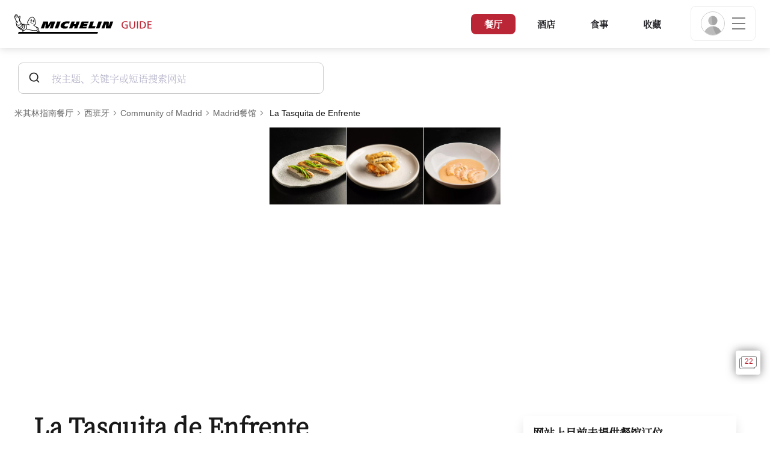

--- FILE ---
content_type: text/html;charset=utf-8
request_url: https://guide.michelin.com/sg/zh_CN/comunidad-de-madrid/madrid/restaurant/la-tasquita-de-enfrente
body_size: 61820
content:

<!DOCTYPE html>
<html class="full-screen-mobile" lang="zh-Hans" dir="">
<head>
    <meta charset="utf-8">
    <meta name="viewport" content="width=device-width, initial-scale=1.0, user-scalable=0">
    <meta name="author" content="">
    <meta name="theme-color" content="#fff">
    <meta property="og:site_name" content="MICHELIN Guide"/>

    
    
    
    <meta itemprop="name" content="La Tasquita de Enfrente – Madrid - a MICHELIN Guide Restaurant">
<meta property="og:title" content="La Tasquita de Enfrente – Madrid - a MICHELIN Guide Restaurant"/>
    
    
    <meta property="og:type" content="Article"/>
    <meta property="og:url" content="https://guide.michelin.com/sg/zh_CN/comunidad-de-madrid/madrid/restaurant/la-tasquita-de-enfrente"/>
    
        <meta property="og:image" content="https://axwwgrkdco.cloudimg.io/v7/__gmpics3__/1e87d4654d804008a2429987412661ec.jpg?width=1000"/>
        <meta itemprop="image" content="https://axwwgrkdco.cloudimg.io/v7/__gmpics3__/1e87d4654d804008a2429987412661ec.jpg?width=1000"/>
    
    <meta name="description" content="La Tasquita de Enfrente-一家米其林指南西班牙中的餐厅2026。米其林指南官方网站上的米其林评审员评价、价位信息、菜系和营业时间">
<meta property="og:description" content="La Tasquita de Enfrente-一家米其林指南西班牙中的餐厅2026。米其林指南官方网站上的米其林评审员评价、价位信息、菜系和营业时间"/>
<meta itemprop="description" content="La Tasquita de Enfrente-一家米其林指南西班牙中的餐厅2026。米其林指南官方网站上的米其林评审员评价、价位信息、菜系和营业时间">

    <meta name="layout" content="michelin_revamp"/>

    <meta name="google-site-verification" content="vFUp7XI3G-xKLevkT2qftuscMInOxirdCu0oYr7_uLM"/>
<meta name="google-site-verification" content="eZwPBJ-0r-9qysyJy_aEPti-m_vr-h_oUJy2qUR1144"/>
<meta name="branch:deeplink:$canonical_identifier" content="https://guide.michelin.com/sg/zh_CN/comunidad-de-madrid/madrid/restaurant/la-tasquita-de-enfrente"/>
<meta name="apple-itunes-app" content="app-id=1541129177, app-argument=https://guide.michelin.com/sg/zh_CN/comunidad-de-madrid/madrid/restaurant/la-tasquita-de-enfrente"/>

    <link rel="canonical" href="https://guide.michelin.com/sg/zh_CN/comunidad-de-madrid/madrid/restaurant/la-tasquita-de-enfrente"/>
    
        <link rel="alternate"
              href="https://guide.michelin.com/sg/en/comunidad-de-madrid/madrid/restaurant/la-tasquita-de-enfrente"
              hrefLang="en-sg"/>
    
        <link rel="alternate"
              href="https://guide.michelin.com/sg/zh_CN/comunidad-de-madrid/madrid/restaurant/la-tasquita-de-enfrente"
              hrefLang="zh-sg"/>
    
        <link rel="alternate"
              href="https://guide.michelin.com/ae-az/en/comunidad-de-madrid/madrid/restaurant/la-tasquita-de-enfrente"
              hrefLang="en-ae"/>
    
        <link rel="alternate"
              href="https://guide.michelin.com/ar/es/comunidad-de-madrid/madrid/restaurante/la-tasquita-de-enfrente"
              hrefLang="es-ar"/>
    
        <link rel="alternate"
              href="https://guide.michelin.com/at/de/comunidad-de-madrid/madrid/restaurant/la-tasquita-de-enfrente"
              hrefLang="de-at"/>
    
        <link rel="alternate"
              href="https://guide.michelin.com/at/en/comunidad-de-madrid/madrid/restaurant/la-tasquita-de-enfrente"
              hrefLang="en-at"/>
    
        <link rel="alternate"
              href="https://guide.michelin.com/be/fr/comunidad-de-madrid/madrid/restaurant/la-tasquita-de-enfrente"
              hrefLang="fr-be"/>
    
        <link rel="alternate"
              href="https://guide.michelin.com/be/nl/comunidad-de-madrid/madrid/restaurant/la-tasquita-de-enfrente"
              hrefLang="nl-be"/>
    
        <link rel="alternate"
              href="https://guide.michelin.com/br/pt_BR/comunidad-de-madrid/madrid/restaurant/la-tasquita-de-enfrente"
              hrefLang="pt-br"/>
    
        <link rel="alternate"
              href="https://guide.michelin.com/ca/en/comunidad-de-madrid/madrid/restaurant/la-tasquita-de-enfrente"
              hrefLang="en-ca"/>
    
        <link rel="alternate"
              href="https://guide.michelin.com/ca/fr/comunidad-de-madrid/madrid/restaurant/la-tasquita-de-enfrente"
              hrefLang="fr-ca"/>
    
        <link rel="alternate"
              href="https://guide.michelin.com/hr/en/comunidad-de-madrid/madrid/restaurant/la-tasquita-de-enfrente"
              hrefLang="en-hr"/>
    
        <link rel="alternate"
              href="https://guide.michelin.com/cz/en/comunidad-de-madrid/madrid/restaurant/la-tasquita-de-enfrente"
              hrefLang="en-cz"/>
    
        <link rel="alternate"
              href="https://guide.michelin.com/dk/en/comunidad-de-madrid/madrid/restaurant/la-tasquita-de-enfrente"
              hrefLang="en-dk"/>
    
        <link rel="alternate"
              href="https://guide.michelin.com/ae-du/en/comunidad-de-madrid/madrid/restaurant/la-tasquita-de-enfrente"
              hrefLang="en-ae"/>
    
        <link rel="alternate"
              href="https://guide.michelin.com/es/es/comunidad-de-madrid/madrid/restaurante/la-tasquita-de-enfrente"
              hrefLang="es-es"/>
    
        <link rel="alternate"
              href="https://guide.michelin.com/ee/en/comunidad-de-madrid/madrid/restaurant/la-tasquita-de-enfrente"
              hrefLang="en-ee"/>
    
        <link rel="alternate"
              href="https://guide.michelin.com/fi/en/comunidad-de-madrid/madrid/restaurant/la-tasquita-de-enfrente"
              hrefLang="en-fi"/>
    
        <link rel="alternate"
              href="https://guide.michelin.com/fr/fr/comunidad-de-madrid/madrid/restaurant/la-tasquita-de-enfrente"
              hrefLang="fr-fr"/>
    
        <link rel="alternate"
              href="https://guide.michelin.com/de/de/comunidad-de-madrid/madrid/restaurant/la-tasquita-de-enfrente"
              hrefLang="de-de"/>
    
        <link rel="alternate"
              href="https://guide.michelin.com/en/comunidad-de-madrid/madrid/restaurant/la-tasquita-de-enfrente"
              hrefLang="en"/>
    
        <link rel="alternate"
              href="https://guide.michelin.com/gr/en/comunidad-de-madrid/madrid/restaurant/la-tasquita-de-enfrente"
              hrefLang="en-gr"/>
    
        <link rel="alternate"
              href="https://guide.michelin.com/hk/zh_HK/comunidad-de-madrid/madrid/restaurant/la-tasquita-de-enfrente"
              hrefLang="zh-hk"/>
    
        <link rel="alternate"
              href="https://guide.michelin.com/hk/en/comunidad-de-madrid/madrid/restaurant/la-tasquita-de-enfrente"
              hrefLang="en-hk"/>
    
        <link rel="alternate"
              href="https://guide.michelin.com/hu/en/comunidad-de-madrid/madrid/restaurant/la-tasquita-de-enfrente"
              hrefLang="en-hu"/>
    
        <link rel="alternate"
              href="https://guide.michelin.com/is/en/comunidad-de-madrid/madrid/restaurant/la-tasquita-de-enfrente"
              hrefLang="en-is"/>
    
        <link rel="alternate"
              href="https://guide.michelin.com/it/it/comunidad-de-madrid/madrid/ristorante/la-tasquita-de-enfrente"
              hrefLang="it-it"/>
    
        <link rel="alternate"
              href="https://guide.michelin.com/jp/ja/comunidad-de-madrid/madrid/restaurant/la-tasquita-de-enfrente"
              hrefLang="ja-jp"/>
    
        <link rel="alternate"
              href="https://guide.michelin.com/jp/en/comunidad-de-madrid/madrid/restaurant/la-tasquita-de-enfrente"
              hrefLang="en-jp"/>
    
        <link rel="alternate"
              href="https://guide.michelin.com/lv/en/comunidad-de-madrid/madrid/restaurant/la-tasquita-de-enfrente"
              hrefLang="en-lv"/>
    
        <link rel="alternate"
              href="https://guide.michelin.com/lt/en/comunidad-de-madrid/madrid/restaurant/la-tasquita-de-enfrente"
              hrefLang="en-lt"/>
    
        <link rel="alternate"
              href="https://guide.michelin.com/lu/fr/comunidad-de-madrid/madrid/restaurant/la-tasquita-de-enfrente"
              hrefLang="fr-lu"/>
    
        <link rel="alternate"
              href="https://guide.michelin.com/mo/zh_HK/comunidad-de-madrid/madrid/restaurant/la-tasquita-de-enfrente"
              hrefLang="zh-mo"/>
    
        <link rel="alternate"
              href="https://guide.michelin.com/mo/en/comunidad-de-madrid/madrid/restaurant/la-tasquita-de-enfrente"
              hrefLang="en-mo"/>
    
        <link rel="alternate"
              href="https://guide.michelin.com/my/en/comunidad-de-madrid/madrid/restaurant/la-tasquita-de-enfrente"
              hrefLang="en-my"/>
    
        <link rel="alternate"
              href="https://guide.michelin.com/mt/en/comunidad-de-madrid/madrid/restaurant/la-tasquita-de-enfrente"
              hrefLang="en-mt"/>
    
        <link rel="alternate"
              href="https://guide.michelin.com/mx/es/comunidad-de-madrid/madrid/restaurante/la-tasquita-de-enfrente"
              hrefLang="es-mx"/>
    
        <link rel="alternate"
              href="https://guide.michelin.com/nl/nl/comunidad-de-madrid/madrid/restaurant/la-tasquita-de-enfrente"
              hrefLang="nl-nl"/>
    
        <link rel="alternate"
              href="https://guide.michelin.com/no/en/comunidad-de-madrid/madrid/restaurant/la-tasquita-de-enfrente"
              hrefLang="en-no"/>
    
        <link rel="alternate"
              href="https://guide.michelin.com/pl/en/comunidad-de-madrid/madrid/restaurant/la-tasquita-de-enfrente"
              hrefLang="en-pl"/>
    
        <link rel="alternate"
              href="https://guide.michelin.com/pt/pt_PT/comunidad-de-madrid/madrid/restaurant/la-tasquita-de-enfrente"
              hrefLang="pt-pt"/>
    
        <link rel="alternate"
              href="https://guide.michelin.com/qa/en/comunidad-de-madrid/madrid/restaurant/la-tasquita-de-enfrente"
              hrefLang="en-qa"/>
    
        <link rel="alternate"
              href="https://guide.michelin.com/ie/en/comunidad-de-madrid/madrid/restaurant/la-tasquita-de-enfrente"
              hrefLang="en-ie"/>
    
        <link rel="alternate"
              href="https://guide.michelin.com/rs/en/comunidad-de-madrid/madrid/restaurant/la-tasquita-de-enfrente"
              hrefLang="en-rs"/>
    
        <link rel="alternate"
              href="https://guide.michelin.com/si/en/comunidad-de-madrid/madrid/restaurant/la-tasquita-de-enfrente"
              hrefLang="en-si"/>
    
        <link rel="alternate"
              href="https://guide.michelin.com/kr/ko/comunidad-de-madrid/madrid/restaurant/la-tasquita-de-enfrente"
              hrefLang="ko-kr"/>
    
        <link rel="alternate"
              href="https://guide.michelin.com/kr/en/comunidad-de-madrid/madrid/restaurant/la-tasquita-de-enfrente"
              hrefLang="en-kr"/>
    
        <link rel="alternate"
              href="https://guide.michelin.com/se/en/comunidad-de-madrid/madrid/restaurant/la-tasquita-de-enfrente"
              hrefLang="en-se"/>
    
        <link rel="alternate"
              href="https://guide.michelin.com/ch/fr/comunidad-de-madrid/madrid/restaurant/la-tasquita-de-enfrente"
              hrefLang="fr-ch"/>
    
        <link rel="alternate"
              href="https://guide.michelin.com/ch/de/comunidad-de-madrid/madrid/restaurant/la-tasquita-de-enfrente"
              hrefLang="de-ch"/>
    
        <link rel="alternate"
              href="https://guide.michelin.com/ch/it/comunidad-de-madrid/madrid/ristorante/la-tasquita-de-enfrente"
              hrefLang="it-ch"/>
    
        <link rel="alternate"
              href="https://guide.michelin.com/tw/zh_TW/comunidad-de-madrid/madrid/restaurant/la-tasquita-de-enfrente"
              hrefLang="zh-tw"/>
    
        <link rel="alternate"
              href="https://guide.michelin.com/tw/en/comunidad-de-madrid/madrid/restaurant/la-tasquita-de-enfrente"
              hrefLang="en-tw"/>
    
        <link rel="alternate"
              href="https://guide.michelin.com/th/th/comunidad-de-madrid/madrid/restaurant/la-tasquita-de-enfrente"
              hrefLang="th-th"/>
    
        <link rel="alternate"
              href="https://guide.michelin.com/th/en/comunidad-de-madrid/madrid/restaurant/la-tasquita-de-enfrente"
              hrefLang="en-th"/>
    
        <link rel="alternate"
              href="https://guide.michelin.com/ph/en/comunidad-de-madrid/madrid/restaurant/la-tasquita-de-enfrente"
              hrefLang="en-ph"/>
    
        <link rel="alternate"
              href="https://guide.michelin.com/tr/tr/comunidad-de-madrid/madrid/restaurant/la-tasquita-de-enfrente"
              hrefLang="tr-tr"/>
    
        <link rel="alternate"
              href="https://guide.michelin.com/tr/en/comunidad-de-madrid/madrid/restaurant/la-tasquita-de-enfrente"
              hrefLang="en-tr"/>
    
        <link rel="alternate"
              href="https://guide.michelin.com/gb/en/comunidad-de-madrid/madrid/restaurant/la-tasquita-de-enfrente"
              hrefLang="en-gb"/>
    
        <link rel="alternate"
              href="https://guide.michelin.com/us/en/comunidad-de-madrid/madrid/restaurant/la-tasquita-de-enfrente"
              hrefLang="en-us"/>
    
        <link rel="alternate"
              href="https://guide.michelin.com/vn/en/comunidad-de-madrid/madrid/restaurant/la-tasquita-de-enfrente"
              hrefLang="en-vn"/>
    


    <title>La Tasquita de Enfrente – Madrid - a MICHELIN Guide Restaurant</title>
    <link rel="icon" type="image/png" href="https://guide.michelin.com/assets/favicon-45e15df562e54b4bdb27aa42ec1e03b7.png" sizes="48x53">
<link rel="apple-touch-icon" href="https://guide.michelin.com/assets/apple-touch-icon-e74a704c6e3aec3c201ebde35d97da6e.png">
<link rel="manifest" href="/manifest.webmanifest">


    
        
    <link rel="stylesheet" href="https://guide.michelin.com/assets/web/fonts/Noto_Serif/noto-serif-ch-b6aa402376e5a485eecf94f2bcb32f22.css"/>


    

    
    
        <link rel="stylesheet" href="https://guide.michelin.com/assets/web/app.restaurant-154d89d955492019e3c04cde5d1d1bf5.css"/>
    
    <noscript>
        <link rel="stylesheet" href="https://guide.michelin.com/assets/web/frontend/noscript-e23f3d5b4badcb723584ff6d85a2cd7e.css"/>
    </noscript>

    <!-- Global JS variables start -->
    <script type="text/javascript">
        window.ENVIRONMENT = 'PRODUCTION';
        window.GTM_ENVIRONMENT = 'Prod';
        window.dataLayer = window.dataLayer || [];
        window.dLayer = window.dLayer || {};
    </script>
    <!-- Global JS variables end -->

    
    <script type="didomi/javascript"
            data-vendor="didomi:google" async='async' src='https://www.googletagservices.com/tag/js/gpt.js'></script>
    <script type="didomi/javascript" data-vendor="didomi:google">
        var googletag = googletag || {};
        googletag.cmd = googletag.cmd || [];
        googletag.cmd.push(function() {
            googletag.pubads().enableSingleRequest();
            googletag.enableServices();
        });
    </script>


    

    
    <!-- Start Didomi -->
    
        <script type="text/javascript">
            window.didomiConfig = {"notice":{}};
            if (typeof window.didomiConfig.notice !== 'undefined') {
                window.didomiConfig.notice.enable = true;

                
                Object.assign(window.didomiConfig.notice, {"closeOnScroll":true,"closeOnScrollThreshold":10,"closeOnScrollThresholdType":"percent","closeOnClick":true});
                
            }
        </script>
    

    
        <script type="text/javascript">(function(){function i(e){if(!window.frames[e]){if(document.body&&document.body.firstChild){var t=document.body;var n=document.createElement("iframe");n.style.display="none";n.name=e;n.title=e;t.insertBefore(n,t.firstChild)}else{setTimeout(function(){i(e)},5)}}}function e(n,o,r,f,s){function e(e,t,n,i){if(typeof n!=="function"){return}if(!window[o]){window[o]=[]}var a=false;if(s){a=s(e,i,n)}if(!a){window[o].push({command:e,version:t,callback:n,parameter:i})}}e.stub=true;e.stubVersion=2;function t(i){if(!window[n]||window[n].stub!==true){return}if(!i.data){return}var a=typeof i.data==="string";var e;try{e=a?JSON.parse(i.data):i.data}catch(t){return}if(e[r]){var o=e[r];window[n](o.command,o.version,function(e,t){var n={};n[f]={returnValue:e,success:t,callId:o.callId};if(i.source){i.source.postMessage(a?JSON.stringify(n):n,"*")}},o.parameter)}}if(typeof window[n]!=="function"){window[n]=e;if(window.addEventListener){window.addEventListener("message",t,false)}else{window.attachEvent("onmessage",t)}}}e("__tcfapi","__tcfapiBuffer","__tcfapiCall","__tcfapiReturn");i("__tcfapiLocator")})();</script>
    
    <script type="text/javascript">(function(){(function(e,i,o){var n=document.createElement("link");n.rel="preconnect";n.as="script";var t=document.createElement("link");t.rel="dns-prefetch";t.as="script";var r=document.createElement("script");r.id="spcloader";r.type="text/javascript";r["async"]=true;r.charset="utf-8";window.didomiConfig=window.didomiConfig||{};window.didomiConfig.sdkPath=window.didomiConfig.sdkPath||o||"https://sdk.privacy-center.org/";const d=window.didomiConfig.sdkPath;var a=d+e+"/loader.js?target_type=notice&target="+i;if(window.didomiConfig&&window.didomiConfig.user){var c=window.didomiConfig.user;var s=c.country;var f=c.region;if(s){a=a+"&country="+s;if(f){a=a+"&region="+f}}}n.href=d;t.href=d;r.src=a;var m=document.getElementsByTagName("script")[0];m.parentNode.insertBefore(n,m);m.parentNode.insertBefore(t,m);m.parentNode.insertBefore(r,m)})("dc737c7b-2d4e-404e-860c-31cff0a656ec","7n9yqEaN")})();</script>
    <!-- End Didomi -->


    <script type="text/javascript">

    window.LS_KEY_PLUS_MEMBER = 'plus_member';
    window.LS_KEY_AUTH_TYPE = 'auth_type';
    window.LS_KEY_EMAIL = 'user_email';
    window.LS_PRO_AGENT = 'pro_agent';
    window.AUTH_TYPE_CODE = {
        local: 1,
        google: 2,
        apple: 3
    };
    var AUTH_ACCOUNT_TYPES = {
        email: 'email',
        socialApple: 'social-apple',
        socialGoogle: 'social-google',
        socialFacebook: 'social-facebook'
    };
    window.sessionStorageKeys = {
        beenThereModal: 'been_there_modal_shown',
        beenThereHotelModal: 'been_there_hotel_modal_shown',
        userProfile: 'user_profile'
    };

    window.localStorageKeys = {
        profileImage: 'profile_image'
    };

    /**
     * Parses auth token
     * @param token the auth token
     * @returns {any}
     */
    var parseAuthToken = function (token) {
        var base64Url = token.split('.')[1];
        var base64 = base64Url.replace(/-/g, '+').replace(/_/g, '/');
        var jsonPayload = decodeURIComponent(atob(base64).split('').map(function (c) {
            return '%' + ('00' + c.charCodeAt(0).toString(16)).slice(-2);
        }).join(''));

        return JSON.parse(jsonPayload);
    };

    /**
     * Gets auth data
     * @returns {{}|{token: *, user_id: *}}
     */
    var getAuthData = function () {
        try {
            var _token = localStorage.getItem("auth_token");
            var authPayload = parseAuthToken(_token);
            return {
                token: _token,
                user_id: authPayload.user_id,
                customer_id: authPayload.customer_id
            };
        } catch (e) {
            // noop
        }
        return {};
    };

    /**
     * Gets saved tablet plus info
     * @returns {{isPlusMember: boolean, isPlusMemberExpired: boolean, isTrialAvailable: boolean}}
     */
    var getSavedTabletPlus = function () {
        var _plus = {isPlusMember: false, isPlusMemberExpired: false, isTrialAvailable: true};
        if (!window.IS_SIGNED_IN) return _plus;
        try {
            var membershipStatusString = localStorage.getItem(window.LS_KEY_PLUS_MEMBER);
            if (!membershipStatusString) {
                // Backward compatibility
                _plus.isTrialAvailable = localStorage.getItem("is_plus_member") === '1';
                return _plus;
            }

            var currentDateUnix = new Date().getTime();
            var membershipStatus = JSON.parse(atob(membershipStatusString));
            _plus.isTrialAvailable = membershipStatus.isTrialAvailable;
            _plus.isPlusMember = membershipStatus.isPlusMember && currentDateUnix <= membershipStatus.expiryDate;
            _plus.isPlusMemberExpired = membershipStatus.isPlusMemberExpired || (membershipStatus.isPlusMember && currentDateUnix > membershipStatus.expiryDate);
        } catch (e) {
            // noop
        }
        return _plus;
    };

    /**
     * Checks if the user is pro agent
     * @returns {boolean}
     */
    var getProAgent = function () {
        try {
            var proAgentStatus = localStorage.getItem(window.LS_PRO_AGENT);
            return JSON.parse(atob(proAgentStatus));
        } catch (e) {
            // noop
        }
        return false;
    };

    /**
     * Get user profile in session storage
     * @return user profile object
     */
    var getUserProfile = function () {
        var _userProfileStorage = sessionStorage.getItem(window.sessionStorageKeys.userProfile);
        if (!_userProfileStorage) return null;
        try {
            var _atobProfile = atob(_userProfileStorage);
            var _userProfileObject = JSON.parse(decodeURIComponent(_atobProfile));
            if (_userProfileObject && _userProfileObject.hasOwnProperty("expires_in")) {
                var date = new Date();
                if (date.getTime() < _userProfileObject.expires_in) {
                    return {
                        firstName: _userProfileObject.firstName,
                        lastName: _userProfileObject.lastName,
                        isStaff: _userProfileObject.isStaff,
                        plusStartDate: _userProfileObject.plusStartDate,
                        plusExpiryDate: _userProfileObject.plusExpiryDate
                    };
                } else {
                    sessionStorage.removeItem(window.sessionStorageKeys.userProfile);
                }
            }
        } catch (e) {
            // noop
        }
        return null;
    };

    /**
     * Gets user account type
     * @param authType the auth type code
     * @returns {string}
     */
    var getUserType = function (authType) {
        var type = AUTH_ACCOUNT_TYPES.email;
        try {
            authType = parseInt(authType);
            if (authType === AUTH_TYPE_CODE.apple) {
                type = AUTH_ACCOUNT_TYPES.socialApple;
            } else if (authType === AUTH_TYPE_CODE.google) {
                type = AUTH_ACCOUNT_TYPES.socialGoogle;
            }
        } catch (e) {
            // noop
        }
        return type;
    };

    /**
     * Validates if the input contains only alphabetic characters and spaces.
     * @param {string} text - Input string to check.
     * @returns {boolean} True if valid, false otherwise.
     */
    var validateAlphabetic = function (text) {
        return !text.match(/(\p{Emoji_Presentation}|\p{Extended_Pictographic})/gu);
    };

    /**
     * Validate password with rule min 10 characters, at least 1 uppercase, at least 1 lowercase, at least 1 number and at least 1 special character.
     * @param password the password string
     * @returns {*}
     */
    var validatePassword = function (password) {
        if (!password || password.length === 0) return false;
        var pattern = /^(?=.*[A-Z])(?=.*[a-z])(?=.*\d)(?=.*[\p{P}\p{S}])[A-Za-z\d\p{P}\p{S}]{10,}$/u;
        return password.match(pattern);
    };

    /**
     * Get user email in local storage (expiry period 30 days)
     * @return user email object
     */
    var getUserEmailLocalStorage = function () {
        var _userEmailStorage = localStorage.getItem(window.LS_KEY_EMAIL);
        if (!_userEmailStorage) return {};
        try {
            return JSON.parse(atob(_userEmailStorage));
        } catch (e) {
            // Fallback for the non-encrypted
            return JSON.parse(_userEmailStorage);
        }
    };

    /**
     * Gets registered email in local storage
     * @returns {string|null} registered email
     */
    var registeredEmail = function () {
        var value = getUserEmailLocalStorage();
        if (!value || !value.email) return null;
        if (value.expires_in && new Date().getTime() < Number(value.expires_in)) {
            return value.email;
        } else if (value.expires_in) {
            localStorage.removeItem(window.LS_KEY_EMAIL);
        }
        return null;
    };

    var _authData = getAuthData();
    window.USER_ID = _authData && _authData.user_id ? String(_authData.user_id) : null;
    window.CUSTOMER_ID = _authData && _authData.customer_id ? String(_authData.customer_id) : null;
    window.IS_SIGNED_IN = window.USER_ID && window.USER_ID.length > 0;

    var _savedPlus = getSavedTabletPlus();
    window.IS_PLUS_MEMBER = _savedPlus.isPlusMember;
    window.IS_PLUS_MEMBER_EXPIRED = _savedPlus.isPlusMemberExpired;
    window.PLUS_TRIAL_AVAILABLE = _savedPlus.isTrialAvailable;
    window.USER_TYPE = getUserType(localStorage.getItem(window.LS_KEY_AUTH_TYPE));
    window.USER_PROFILE = getUserProfile();
    window.USER_PRO_AGENT = getProAgent();

</script>


    
<script type="text/javascript">

    window.GTM_ENVIRONMENT = window.GTM_ENVIRONMENT || 'Dev';
    window.DTM_LANGUAGE = 'zh_CN';
    window.DTM_CATEGORY = 'restaurant.datasheet';
    window.DTM_CATEGORY_ABOUT = 'edito.about-us';
    window.DTM_GUIDE = 'Singapore';
    window.DTM_COUNTRY = 'sg';
    window.DTM_SITE = 'Singapore';
    window.DTM_USER_ISO3_COUNTRY = 'USA';

    function getGlobalTracking() {
        var _data = {
            environment: window.GTM_ENVIRONMENT,
            language: window.DTM_LANGUAGE,
            category: window.DTM_CATEGORY,
            guide: window.DTM_GUIDE,
            custom_event_timestamp: new Date().getTime(),
            USER_COUNTRY_ISO3_tech: window.DTM_USER_ISO3_COUNTRY,
            mobile_app: 'False'
        };

        if (window.DTM_CATEGORY !== window.DTM_CATEGORY_ABOUT) {
            // Based on the old spec, there is no country field in about page
            _data.country = window.DTM_COUNTRY;
        }
        if (!window.IS_ACCOUNT_DISABLED) {
            _data.isSignedIn = !!window.IS_SIGNED_IN;
            _data.isTabletPlusMember = !!window.IS_PLUS_MEMBER;
            _data.plus_trial_eligible = !!window.PLUS_TRIAL_AVAILABLE;
            if (window.IS_SIGNED_IN) {
                _data.user_id = window.USER_ID;
                _data.customer_id = window.CUSTOMER_ID;
                _data.user_type = window.USER_TYPE;
            }
        }
        return _data;
    }

    function getEcommerceGlobalTracking() {
        return {
            custom_event_timestamp: new Date().getTime(),
            email: registeredEmail(),
            firstname: window.USER_PROFILE && window.USER_PROFILE.firstName ? window.USER_PROFILE.firstName : '',
            lastname: window.USER_PROFILE && window.USER_PROFILE.lastName ? window.USER_PROFILE.lastName : ''
        };
    }

    var _globalTd = getGlobalTracking();
    Object.keys(_globalTd).forEach(function(key) {
      dLayer[key] = _globalTd[key];
    });
    dLayer['event'] = 'Country.' + window.DTM_SITE + '.' + window.DTM_LANGUAGE;


    
    
        dLayer['cookingtype'] = '1156';
        dLayer['region'] = 'Community of Madrid';
        dLayer['city'] = 'Madrid';
        dLayer['district'] = '';
        dLayer['distinction'] = 'plate';
        dLayer['id'] = '128864';
        dLayer['restaurant_name'] = 'La Tasquita de Enfrente';
        dLayer['chef'] = '';
        dLayer['online_booking'] = 'False';
        dLayer['price'] = 'CAT_P03';
        dLayer['restaurant_selection'] = '西班牙';
        dLayer['restaurant_country'] = 'es';
        dLayer['restaurant_id'] = '227054';
        dLayer['greenstar'] = 'False';
        dLayer['award_type'] = 'false';
        dLayer['partner'] = '';
    

    window.dataLayer = window.dataLayer || [];
    
        window.dataLayer.push(dLayer);
    

</script>


    

    <!-- Google Tag Manager -->
    <script>(function(w,d,s,l,i){w[l]=w[l]||[];w[l].push({'gtm.start':
            new Date().getTime(),event:'gtm.js'});var f=d.getElementsByTagName(s)[0],
        j=d.createElement(s),dl=l!='dataLayer'?'&l='+l:'';j.async=true;j.src=
        'https://www.googletagmanager.com/gtm.js?id='+i+dl;f.parentNode.insertBefore(j,f);
    })(window,document,'script','dataLayer','GTM-NND8XGT');</script>
    <!-- End Google Tag Manager -->


    

    <script type="didomi/javascript" data-vendor="c:branch-V2dEBRxJ">
        // load Branch
        (function(b,r,a,n,c,h,_,s,d,k){if(!b[n]||!b[n]._q){for(;s<_.length;)c(h,_[s++]);d=r.createElement(a);d.async=1;d.src="https://cdn.branch.io/branch-latest.min.js";k=r.getElementsByTagName(a)[0];k.parentNode.insertBefore(d,k);b[n]=h}})(window,document,"script","branch",function(b,r){b[r]=function(){b._q.push([r,arguments])}},{_q:[],_v:1},"addListener banner closeBanner closeJourney data deepview deepviewCta first init link logout removeListener setBranchViewData setIdentity track trackCommerceEvent logEvent disableTracking getBrowserFingerprintId crossPlatformIds lastAttributedTouchData setAPIResponseCallback qrCode setRequestMetaData setAPIUrl getAPIUrl setDMAParamsForEEA".split(" "), 0);
        // init Branch
        branch.init('key_live_nk4zIsLRmj2yggvOK1GcFjoorznRXtvj', function (err, data) {
            if (!err) {
                window.BRANCH_INIT = true;
            } else {
                console.error('Branch initialization error:', err);
            }
        });
    </script>


    


    

    <script type="didomi/javascript" data-vendor="c:microsoft-analytics">
        (function(c,l,a,r,i,t,y){
            c[a]=c[a]||function(){(c[a].q=c[a].q||[]).push(arguments)};
            t=l.createElement(r);t.async=1;t.src="https://www.clarity.ms/tag/"+i;
            y=l.getElementsByTagName(r)[0];y.parentNode.insertBefore(t,y);
        })(window, document, "clarity", "script", "rk0nb4r2j8");
    </script>


</head>
<body class="lang-zh" data-accept-cookie-url="/sg/zh_CN/public-rest/acceptCookie" data-accept-kameleoon-url="/sg/zh_CN/public-rest/acceptKameleoon" data-accept-cj-url="/sg/zh_CN/public-rest/acceptCj" data-category="restaurant.datasheet" data-country="sg" data-guide="Singapore">




    <!-- Google Tag Manager (noscript) -->
    <noscript><iframe src="https://www.googletagmanager.com/ns.html?id=GTM-NND8XGT"
                      height="0" width="0" style="display:none;visibility:hidden"></iframe></noscript>
    <!-- End Google Tag Manager (noscript) -->





<!--[if lt IE 10]>
  <p class="browserupgrade">You are using an <strong>outdated</strong> browser. Please upgrade your browser to improve your experience.</p>
<![endif]-->


<!-- Start Navbar -->
<header class="header-wrapper js-navbar">
<nav class="d-flex header js-header">
    <!-- Start Logo -->
    <div class="header__logo">
        <a href="/sg/zh_CN"
           aria-label="Go to Homepage">
            <img src="https://guide.michelin.com/assets/images/michelin-guide-logo-dark-3a2375154bf280f461bfdf04fdc8519f.svg"
                 width="237" height="42" alt="MICHELIN Guide">
        </a>
    </div>

    <!-- Start Menu -->
    <div class="header__nav">
    
        <div class="header__menu">
            <ul class="header__menu--list">
                <li class="item active">
                    
                        <a href="/sg/zh_CN/restaurants"
                            class="link js-dtm-link"
                            data-event="Menu.restaurants"
                            data-category="restaurant.datasheet"
                            data-country="sg"
                            data-guide="Singapore" data-dtm-redirection-to="/sg/zh_CN/restaurants"
                            aria-current=&quot;page&quot;>
                            餐厅
                        </a>
                </li>
                
                    <li class="item ">
                        
                            <a href="/sg/zh_CN/hotels"
                                class="link js-dtm-link"
                                data-event="Menu.hotels"
                                data-category="restaurant.datasheet"
                                data-country="sg"
                                data-guide="Singapore"
                                data-dtm-redirection-to="/sg/zh_CN/hotels"
                                >
                                    酒店
                        </a>
                    </li>
                
                
                <li class="item ">
                    
                    <a href="/sg/zh_CN/articles"
                        class="link js-dtm-link"
                        data-event="Menu.magazine"
                        data-category="restaurant.datasheet"
                        data-country="sg"
                        data-guide="Singapore"
                        data-dtm-redirection-to="/sg/zh_CN/articles"
                        >
                            食事
                    </a>
                </li>
                
                <li class="item ">
                    
                    <a href="/sg/zh_CN/restaurantlist"
                        class="link js-dtm-link"
                        data-event="Menu.favorites"
                        data-category="restaurant.datasheet"
                        data-country="sg"
                        data-dtm-redirection-to="/sg/zh_CN/restaurantlist"
                        >
                            收藏
                    </a>
                </li>
                
            </ul>
        </div>
    
    </div>
    <!-- Start Menu -->

    <!-- Start Toggle Account Menu -->
    <div class="header__account">
        <button class="header__account--button js-open-menubar js-dtm-link" type="button" aria-label="Menu"
                data-event="Menu.menu"
                data-category="restaurant.datasheet"
                data-country="sg"
                data-guide="Singapore">
            
                <img src="https://guide.michelin.com/assets/images/icons/michelin-default-profile-image-3ee14e19410e06fe343151d6631ad6c1.png" alt="" class="image-round js-img-profile-menu" data-default-value="https://guide.michelin.com/assets/images/icons/michelin-default-profile-image-3ee14e19410e06fe343151d6631ad6c1.png"/>
            
            <span class="header__account--button-icon">
                <i class="burger-menu"></i>
            </span>
        </button>
    </div>
    <!-- End Toggle Account Menu -->
</nav>

</header>
<!-- End Navbar -->

<!-- Start Menu List Item -->
<div class="menubar js-menubar">
    <div class="menubar-wrapper">
        <div class="menubar-content">
            <ul class="menubar-content--list js-menu__container">
                
                
                    
                        
                        <li class="menubar-content--list-item">
                            <a class="link js-dtm-link"
                               href="/sg/zh_CN/restaurants"
                               target="_self" 
                               data-event="Menu.restaurants.burger"
                               data-category="restaurant.datasheet"
                               data-country="sg"
                               data-guide="Singapore"
                               data-dtm-redirection-to="/sg/zh_CN/restaurants">餐馆</a>
                        </li>
                        
                    
                
                    
                        
                        <li class="menubar-content--list-item">
                            <a class="link js-dtm-link"
                               href="/sg/zh_CN/hotels"
                               target="_self" 
                               data-event="Menu.hotels.burger"
                               data-category="restaurant.datasheet"
                               data-country="sg"
                               data-guide="Singapore"
                               data-dtm-redirection-to="/sg/zh_CN/hotels">酒店</a>
                        </li>
                        
                    
                
                    
                        
                        <li class="menubar-content--list-item">
                            <a class="link js-dtm-link"
                               href="/sg/zh_CN/member-program/becomeamember"
                               target="_self" 
                               data-event="Menu.plus.burger"
                               data-category="restaurant.datasheet"
                               data-country="sg"
                               data-guide="Singapore"
                               data-dtm-redirection-to="/sg/zh_CN/member-program/becomeamember">Plus 会员</a>
                        </li>
                        
                    
                
                    
                        
                        <li class="menubar-content--list-item">
                            <a class="link js-dtm-link"
                               href="/sg/zh_CN/articles"
                               target="_self" 
                               data-event="Menu.magazine.burger"
                               data-category="restaurant.datasheet"
                               data-country="sg"
                               data-guide="Singapore"
                               data-dtm-redirection-to="/sg/zh_CN/articles">食事</a>
                        </li>
                        
                    
                
                    
                        
                        <li class="menubar-content--list-item">
                            <a class="link js-dtm-link"
                               href="/sg/zh_CN/restaurantlist"
                               target="_self" 
                               data-event="Menu.favorites.burger"
                               data-category="restaurant.datasheet"
                               data-country="sg"
                               data-guide="Singapore"
                               data-dtm-redirection-to="/sg/zh_CN/restaurantlist">最爱</a>
                        </li>
                        
                    
                
                    
                        
                        <li class="menubar-content--list-item">
                            <a class="link js-dtm-link"
                               href="/sg/zh_CN/best-of"
                               target="_self" 
                               data-event="Menu.bestof_guides.burger"
                               data-category="restaurant.datasheet"
                               data-country="sg"
                               data-guide="Singapore"
                               data-dtm-redirection-to="/sg/zh_CN/best-of">最佳-指南</a>
                        </li>
                        
                    
                
                    
                        
                        <li class="menubar-content--list-item">
                            <a class="link js-dtm-link"
                               href="https://intercom.help/michelin-guide-contact-us/zh-CN/"
                               target="_blank" rel="nofollow noopener"
                               data-event="Menu.contact.burger"
                               data-category="restaurant.datasheet"
                               data-country="sg"
                               data-guide="Singapore"
                               data-dtm-redirection-to="https://intercom.help/michelin-guide-contact-us/zh-CN/">联络我们</a>
                        </li>
                        
                    
                
                <li class="menubar-content--list-item list-separator"></li>
                <li class="menubar-content--list-item">
                    <span class="d-flex">
                        <a class="link link-icon js-menu__display-setting" href="#" data-toggle="modal" data-target="#selection-modal">
                            
                            <i class="icon map-marker"></i>
                            新加坡 - 中文
                             - SGD
                        </a>
                    </span>
                </li>
            </ul>
        </div>
    </div>
</div>
<!-- End Menu List Item -->


<main class="">

    
<div class="restaurant-search-wrapper js-restaurants__form">
    <h2 class="section-search--label section-search--label d-block d-lg-none">
        餐厅
    </h2>

    
<div class="home-restaurant-search">
    <div class="home-banner-explore">
        <div class="row no-gutters">
            <div class="col col-12 col-xl-5">
                <div class="home-banner-explore__tabs">
                    <div class="tabs-container">
                        <div class="tab-content">
                            <div class="tabs-container__content js-autocomplete__container ">
                                <div class="tabs-container__content--restaurant">
                                    <form method="get" class="js-autocomplete__hotel_form"
                                          action="/sg/zh_CN/restaurants"
                                          data-suggest-url="/sg/zh_CN/suggestion">
                                        <input type="hidden" name="showMap" value=""/>
                                        
                                        <div class="typeahead__container flex-fill search-explore">
                                            
                                                <span class="search-hotelswrap--close js-close-msearch">
                                                    <img src="https://guide.michelin.com/assets/images/icons/icons8-arrow-left-30-5b09e45a520af07c51bf922aca8f8646.png" class="icon" height="18" alt=""/>
                                                </span>
                                            

                                            <div class="typeahead__field">
                                                <div class="search-explore__item js-autocomplete__search_box"
                                                     data-language-base="/sg/zh_CN"
                                                     data-restaurants-base="/sg/zh_CN/restaurants"
                                                     data-city-guide-base="/sg/zh_CN/best-of"
                                                     data-hotel-base="/sg/zh_CN/hotels-stays"
                                                     data-location-index="prod-locations-zh_CN"
                                                     data-cities-index="prod-cities-hotel-rest"
                                                     data-restaurant-index="prod-restaurants-zh_CN"
                                                     data-distance-index="prod-restaurants-zh_CN_sort_geo"
                                                     data-distinction-index="prod-restaurants-zh_CN_sort_distinction"
                                                     data-highest-price-index="prod-restaurants-zh_CN_sort_highest_price"
                                                     data-lowest-price-index="prod-restaurants-zh_CN_sort_lowest_price"
                                                     data-city-guide-index="prod-cityguides-zh_CN"
                                                     data-article-index="prod-articles-zh_CN"
                                                     data-polygon-area-index="prod-polygons-hotel-rest"
                                                     data-max-facet-items=""
                                                     data-site-code="sg"
                                                     data-site-name="新加坡"
                                                     data-site-level="COUNTRY"
                                                     data-language="zh_CN"
                                                     data-whitelisted-sites=""
                                                     data-whitelisted-countries=""
                                                     data-location-label="地点"
                                                     data-restaurant-label="餐厅"
                                                     data-city-guide-label="最佳-指南"
                                                     data-references-url="/sg/zh_CN/public-rest/references.json"
                                                     data-location-icon="https://guide.michelin.com/assets/images/icons/location-autocomplete-fae42e4ab0be8db89756825b769b07dd.svg"
                                                     data-restaurant-icon="https://guide.michelin.com/assets/images/icons/restaurant-autocomplete-4a3a0abde522269ec32055c6106d8902.svg"
                                                     data-city-guide-icon="https://guide.michelin.com/assets/images/icons/icons8-compass-96-4bcf5fd4fa251e260e99b2d814762fc7.png"
                                                     data-dtm-country="sg"
                                                     data-dtm-guide="Singapore"
                                                     data-search-placeholder="按主题、关键字或短语搜索网站"
                                                     data-search-nearby-placeholder="查找附近餐厅"
                                                     data-search-map-placeholder="在地图中搜索"
                                                     data-search-q="">
                                                    
                                                        <input type="hidden" name="q" value=""
                                                               class="js-search__q">

                                                        <div class="form-control search-explore__item--input js-search__field js-toggle-msearch"></div>
                                                    
                                                </div>
                                            </div>
                                        </div>
                                    </form>
                                </div>

                                <div class="search-explore-result js-explore-result">
                                    <div class="input-group input-search">
                                        <div class="typeahead__container flex-fill">
                                            <div class="typeahead__result js-autocomplete__search_results">
                                                <div class="typeahead__list js-autocomplete__search_hits"></div>
                                            </div>
                                        </div>
                                    </div>
                                </div>
                            </div>
                        </div>
                    </div>
                </div>
            </div>

            
        </div>
    </div>
</div>

</div>

<div class="wrap-breadcrumb">
    <ol class="breadcrumb pt-0"><li class="breadcrumb-item"><a href="/sg/zh_CN">米其林指南餐厅</a></li><li class="breadcrumb-item"><a href="/sg/zh_CN/selection/spain/restaurants">西班牙</a></li><li class="breadcrumb-item"><a href="/sg/zh_CN/comunidad-de-madrid/restaurants">Community of Madrid</a></li><li class="breadcrumb-item"><a href="/sg/zh_CN/comunidad-de-madrid/madrid/restaurants">Madrid餐馆</a></li><li class="breadcrumb-item active"><span aria-current="page">
        La Tasquita de Enfrente
    </span></li></ol>
</div>


    
<!-- Start Masthead -->
<div class="masthead masthead__gallery js-masthead-gallery">
    
    <div class="masthead__gallery-wrapper js-gallery-wrapper">
        <button type="button" class="masthead__gallery-open js-gallery-button" data-toggle="modal"
                data-target="#js-gallery-masthead">
            <span class="masthead__gallery-open--number">22</span>
            <span class="masthead__gallery-open--base"></span>
        </button>

        <div class="masthead__gallery-image "
             data-bg="https://axwwgrkdco.cloudimg.io/v7/__gmpics3__/1e87d4654d804008a2429987412661ec.jpg?width=1000">
            
                <div class="masthead__gallery-image-item "
                    
                     data-toggle="modal" data-target="#js-gallery-masthead" data-index="0"
                     data-image-id="7667839"
                     data-image-source="cloud_image"
                     data-category="restaurant.datasheet"
                     data-guide="Singapore"
                     data-country="sg">
                    
                        <img ci-src="https://axwwgrkdco.cloudimg.io/v7/__gmpics3__/1e87d4654d804008a2429987412661ec.jpg" ci-ratio="1" alt="">
                    
                    <noscript>
                        <img src="https://axwwgrkdco.cloudimg.io/v7/__gmpics3__/1e87d4654d804008a2429987412661ec.jpg" alt=""/>
                    </noscript>
                </div>
            
                <div class="masthead__gallery-image-item "
                    
                     data-toggle="modal" data-target="#js-gallery-masthead" data-index="1"
                     data-image-id="8201045"
                     data-image-source="cloud_image"
                     data-category="restaurant.datasheet"
                     data-guide="Singapore"
                     data-country="sg">
                    
                        <img ci-src="https://axwwgrkdco.cloudimg.io/v7/__gmpics3__/974d04b9040742c7a3fa26c9596cf855.jpg" ci-ratio="1" alt="">
                    
                    <noscript>
                        <img src="https://axwwgrkdco.cloudimg.io/v7/__gmpics3__/974d04b9040742c7a3fa26c9596cf855.jpg" alt=""/>
                    </noscript>
                </div>
            
                <div class="masthead__gallery-image-item "
                    
                     data-toggle="modal" data-target="#js-gallery-masthead" data-index="2"
                     data-image-id="6887296"
                     data-image-source="cloud_image"
                     data-category="restaurant.datasheet"
                     data-guide="Singapore"
                     data-country="sg">
                    
                        <img ci-src="https://axwwgrkdco.cloudimg.io/v7/__gmpics3__/cb4e774f3bf64b7994df2b58df7987b6.jpg" ci-ratio="1" alt="">
                    
                    <noscript>
                        <img src="https://axwwgrkdco.cloudimg.io/v7/__gmpics3__/cb4e774f3bf64b7994df2b58df7987b6.jpg" alt=""/>
                    </noscript>
                </div>
            
        </div>
    </div>
</div>
<!-- End Masthead -->



<div class="restaurant-details">

    <div class="container container-data-sheet restaurant-container">
        <div class="row">
            <div class="col-xl-4 order-xl-8 col-lg-5 order-lg-7 restaurant-details__aside">
                
<section class="section section-main d-block d-lg-none">
    <div class="data-sheet">
        <div class="row">
            <div class="col col-12 col-lg-12">
                

                <h1 class="data-sheet__title">La Tasquita de Enfrente</h1>
            </div>
        </div>

        <div class="row">
            <div class="col col-12 col-lg-12">
                <div class="data-sheet__detail-info">
                    <div class="data-sheet__block">
                        
                        <div class="data-sheet__block--text ">
                            Ballesta 6, Madrid, 28004, 西班牙
                            
                        </div>
                    </div>
                    <div class="js-poool__rest-info">
                    <div class="data-sheet__block">
                        
                            
                            <div class="data-sheet__block--text ">
                                
                                    €€€
                                    ·
                                

                                
                                    市场时令菜
                                
                                
                            </div>
                        
                        
                    </div>
                    
                        <div class="data-sheet__block mspace">
                            <div class="data-sheet__flex data-sheet__flex--container pt-1">
                                
                                    <span class="tag--pills">
                                        具标志性
                                    </span>
                                
                            </div>
                        </div>
                    
                    </div>
                </div>
            </div>
        </div>

        <div class="row js-poool__rest-action">
            <div class="col col-12 col-lg-12">
                
    <div class="data-sheet__callout">
        
<button class="btn btn-outline-default btn-sm restaurant-details__likeinfo box-placeholder js-favorite-restaurant"
        
        
        
        data-pid="227054"
        data-enabled="false"
        data-category="restaurant.datasheet"
        data-cooking-type="1156"
        data-country="sg"
        data-guide="Singapore"
        data-language="zh_CN"
        data-dtm-chef=""
        data-dtm-city="Madrid"
        data-dtm-distinction="plate"
        data-dtm-district=""
        data-dtm-id="227054"
        data-dtm-online-booking="False"
        data-dtm-price="CAT_P03"
        data-dtm-region="Community of Madrid"
        data-restaurant-id="227054"
        data-restaurant-country="es"
        data-restaurant-country-label="Spain"
        data-restaurant-name="La Tasquita de Enfrente"
        data-restaurant-selection="西班牙"
        data-branch-description="Restaurant Love">
    <img src="https://guide.michelin.com/assets/images/icons/love-off-bf5dec2bc6c8e1134ea7f70bdcace26e.svg" class="love-this pl-image" alt=""/>
    <p>
        
            收藏
        
    </p>
</button>

        
<button class="btn btn-outline-default btn-sm restaurant-details__likeinfo box-placeholder js-been-there-restaurant"
        data-modal-type="review" data-survey-screen="RestaurantDetails"
        data-entity-name="restaurant"
        
        data-pid="227054"
        data-enabled="false"
        data-category="restaurant.datasheet"
        data-cooking-type="1156"
        data-country="sg"
        data-guide="Singapore"
        data-language="zh_CN"
        data-dtm-chef=""
        data-dtm-city="Madrid"
        data-dtm-distinction="plate"
        data-dtm-district=""
        data-dtm-id="227054"
        data-dtm-online-booking="False"
        data-dtm-price="CAT_P03"
        data-dtm-region="Community of Madrid"
        data-restaurant-id="227054"
        data-restaurant-country="es"
        data-restaurant-country-label="Spain"
        data-restaurant-name="La Tasquita de Enfrente"
        data-restaurant-selection="西班牙"
        data-branch-description="Restaurant Been There">
    <img src="https://guide.michelin.com/assets/images/icons/been-there-off-7b6502d41d601e41067706782f610f30.svg" class="love-this pl-image" alt=""/>
    <p>
        
            曾经到访
        
    </p>
</button>

        
<button class="btn btn-outline-default btn-sm restaurant-details__likeinfo box-placeholder js-note-restaurant"
        
        
        data-entity-name="restaurant"
        data-pid="227054"
        data-enabled="false"
        data-category="restaurant.datasheet"
        data-cooking-type="1156"
        data-country="sg"
        data-guide="Singapore"
        data-language="zh_CN"
        data-dtm-chef=""
        data-dtm-city="Madrid"
        data-dtm-distinction="plate"
        data-dtm-district=""
        data-dtm-id="227054"
        data-dtm-online-booking="False"
        data-dtm-price="CAT_P03"
        data-dtm-region="Community of Madrid"
        data-restaurant-id="227054"
        data-restaurant-country="es"
        data-restaurant-country-label="Spain"
        data-restaurant-name="La Tasquita de Enfrente"
        data-restaurant-selection="西班牙"
        data-branch-description="Restaurant Notes">
    <img src="https://guide.michelin.com/assets/images/icons/list-clipboard-notfill-4ea68b51e32f035d17ffd84bc06e22b7.svg" class="love-this pl-image" alt=""/>
    <p>
        
            笔记
        
    </p>
</button>

    </div>


            </div>
        </div>
    </div>
</section>

                


<div class="restaurant-details__booking--wrapper d-none d-lg-block js-booking-sticky">
    <div class="restaurant-details__booking--container">
        
            <div class="restaurant-details__booking">
                

                

<div class="restaurant-details__booking--title-wrapper d-none d-lg-block">
    <h6 class="restaurant-details__booking--title">
        网站上目前未提供餐馆订位
    </h6>
    <a href="/sg/zh_CN/restaurants/online-reservation"
       class="btn btn-primary btn-block">
        查找我附近的可预订餐厅
    </a>
</div>


            </div>
            
        
    </div>
</div>

            </div>

            <div class="col-xl-8 col-lg-7 restaurant-details__components">
                
<section class="section section-main d-none d-lg-block">
    <div class="data-sheet">
        <div class="row">
            <div class="col col-12 col-lg-12">
                

                <h1 class="data-sheet__title">La Tasquita de Enfrente</h1>
            </div>
        </div>

        <div class="row">
            <div class="col col-12 col-lg-12">
                <div class="data-sheet__detail-info">
                    <div class="data-sheet__block">
                        
                        <div class="data-sheet__block--text ">
                            Ballesta 6, Madrid, 28004, 西班牙
                            
                        </div>
                    </div>
                    <div class="">
                    <div class="data-sheet__block">
                        
                            
                            <div class="data-sheet__block--text ">
                                
                                    €€€
                                    ·
                                

                                
                                    市场时令菜
                                
                                
                            </div>
                        
                        
                    </div>
                    
                        <div class="data-sheet__block mspace">
                            <div class="data-sheet__flex data-sheet__flex--container pt-1">
                                
                                    <span class="tag--pills">
                                        具标志性
                                    </span>
                                
                            </div>
                        </div>
                    
                    </div>
                </div>
            </div>
        </div>

        <div class="row ">
            <div class="col col-12 col-lg-12">
                
    <div class="data-sheet__callout">
        
<button class="btn btn-outline-default btn-sm restaurant-details__likeinfo box-placeholder js-favorite-restaurant"
        
        
        
        data-pid="227054"
        data-enabled="false"
        data-category="restaurant.datasheet"
        data-cooking-type="1156"
        data-country="sg"
        data-guide="Singapore"
        data-language="zh_CN"
        data-dtm-chef=""
        data-dtm-city="Madrid"
        data-dtm-distinction="plate"
        data-dtm-district=""
        data-dtm-id="227054"
        data-dtm-online-booking="False"
        data-dtm-price="CAT_P03"
        data-dtm-region="Community of Madrid"
        data-restaurant-id="227054"
        data-restaurant-country="es"
        data-restaurant-country-label="Spain"
        data-restaurant-name="La Tasquita de Enfrente"
        data-restaurant-selection="西班牙"
        data-branch-description="Restaurant Love">
    <img src="https://guide.michelin.com/assets/images/icons/love-off-bf5dec2bc6c8e1134ea7f70bdcace26e.svg" class="love-this pl-image" alt=""/>
    <p>
        
            收藏
        
    </p>
</button>

        
<button class="btn btn-outline-default btn-sm restaurant-details__likeinfo box-placeholder js-been-there-restaurant"
        data-modal-type="review" data-survey-screen="RestaurantDetails"
        data-entity-name="restaurant"
        
        data-pid="227054"
        data-enabled="false"
        data-category="restaurant.datasheet"
        data-cooking-type="1156"
        data-country="sg"
        data-guide="Singapore"
        data-language="zh_CN"
        data-dtm-chef=""
        data-dtm-city="Madrid"
        data-dtm-distinction="plate"
        data-dtm-district=""
        data-dtm-id="227054"
        data-dtm-online-booking="False"
        data-dtm-price="CAT_P03"
        data-dtm-region="Community of Madrid"
        data-restaurant-id="227054"
        data-restaurant-country="es"
        data-restaurant-country-label="Spain"
        data-restaurant-name="La Tasquita de Enfrente"
        data-restaurant-selection="西班牙"
        data-branch-description="Restaurant Been There">
    <img src="https://guide.michelin.com/assets/images/icons/been-there-off-7b6502d41d601e41067706782f610f30.svg" class="love-this pl-image" alt=""/>
    <p>
        
            曾经到访
        
    </p>
</button>

        
<button class="btn btn-outline-default btn-sm restaurant-details__likeinfo box-placeholder js-note-restaurant"
        
        
        data-entity-name="restaurant"
        data-pid="227054"
        data-enabled="false"
        data-category="restaurant.datasheet"
        data-cooking-type="1156"
        data-country="sg"
        data-guide="Singapore"
        data-language="zh_CN"
        data-dtm-chef=""
        data-dtm-city="Madrid"
        data-dtm-distinction="plate"
        data-dtm-district=""
        data-dtm-id="227054"
        data-dtm-online-booking="False"
        data-dtm-price="CAT_P03"
        data-dtm-region="Community of Madrid"
        data-restaurant-id="227054"
        data-restaurant-country="es"
        data-restaurant-country-label="Spain"
        data-restaurant-name="La Tasquita de Enfrente"
        data-restaurant-selection="西班牙"
        data-branch-description="Restaurant Notes">
    <img src="https://guide.michelin.com/assets/images/icons/list-clipboard-notfill-4ea68b51e32f035d17ffd84bc06e22b7.svg" class="love-this pl-image" alt=""/>
    <p>
        
            笔记
        
    </p>
</button>

    </div>


            </div>
        </div>
    </div>
</section>


                
                    
<div class="section">
    <div class="row">
        <div class="col col-12 col-lg-12">
            <div class="data-sheet__classification">
                <div class="data-sheet__classification-list">
                    
                    
                    
                </div>
            </div>
        </div>
    </div>
</div>

                

                <div class="js-poool__content"
                     data-poool-page-name="restaurant.datasheet"
                     data-poool-locale="zh-Hans"
                     data-poool-country="sg"
                     data-poool-restaurant-id="227054"
                     data-poool-restaurant-country="es"
                     data-poool-restaurant-booking="false"
                     data-poool-restaurant-distinction="plate">
                
                    
<div class="section section-main">
    
        <div class="row">
            <div class="col col-12 col-lg-12">
                
                <div class="data-sheet__description "
                     lang="en">
                    
                        This welcoming restaurant tucked away behind the busy Gran Vía is run by the duo of Juanjo López and Nacho Trujillo and has made a name for itself thanks to their pure and pleasantly updated take on market-inspired cooking. The à la carte is backed up by two menus (Degustación and Experiencia Tasquita) that also focus on local provenance, seasonality and easily recognisable ingredients. We can highly recommend the beef sirloin meatballs, the tempura anchovies with fried egg, and the superb steak tartare (awarded the title of “best in Spain” at the 2025 Madrid Fusión show).
                    
                </div>
            </div>
        </div>
    

    
</div>

                    

                

                

                

                
    <section class="section section-main">
        <div class="row data-sheet--action-button">
            <div class="col-md-12">
                <div class="filter-bar__container">
                    
                        <a href="javascript:void(0);" data-toggle="modal" data-target="#modal-restaurant-facilities"
                           class="btn btn-sm btn-black-border btn-round filter-icon wifi d-flex">
                            设施与服务
                        </a>
                    

                    
                        <a href="https://www.latasquitadeenfrente.com/" target="_blank" rel="nofollow noopener"
                           class="btn btn-sm btn-black-border btn-round filter-icon arrow-up d-flex js-dtm-link"
                           data-event="CTA_website"
                           data-restaurant-name="La Tasquita de Enfrente"
                           data-restaurant-distinction="plate"
                           data-category="restaurant.datasheet"
                           data-cooking-type="1156">
                            访问网站
                        </a>
                    

                    
                        <a href="tel:+34 915 32 54 49"
                           class="btn btn-sm btn-black-border btn-round filter-icon phone d-flex js-dtm-link"
                           data-event="CTA_tel"
                           data-restaurant-name="La Tasquita de Enfrente"
                           data-restaurant-distinction="plate"
                           data-category="restaurant.datasheet"
                           data-cooking-type="1156">
                            +34 915 32 54 49
                        </a>
                    
                </div>
            </div>
        </div>
    </section>


                
<section class="section section-main">
    <div class="row">
        <div class="col-lg-12 col-md-12">
            <div class="data-sheet__section-header">
                <h2 class="data-sheet__section-title">
                    地点
                </h2>
            </div>
        </div>

        <div class="col col-12 col-lg-12">
            
                <div class="google-map__static">
                    
                    
                    
                    <div class="iframe-container">
                        <iframe src="https://www.google.com/maps/embed/v1/place?key=AIzaSyDvEyVCVpGtn81z5NrMKgdehPsrO9sJiMw&q=40.4213300,-3.7036200&language=zh-Hans"
                                title="Location of La Tasquita de Enfrente on the map"></iframe>
                    </div>
                </div>
            
        </div>
    </div>
</section>

                

    <section class="section section-main">
        <div class="row">
            
                
                
                    <div class="col col-6 col-lg-6">
                        <div class="card-borderline js-match-height">
                            <div class="card-borderline__content">
                                <div class="card--title">
                                    周一
                                </div>
                                
                                    <div class="card--content readonly">
                                        休息
                                    </div>
                                
                            </div>
                        </div>
                    </div>
                
            
                
                
                    <div class="col col-6 col-lg-6">
                        <div class="card-borderline js-match-height">
                            <div class="card-borderline__content">
                                <div class="card--title">
                                    周二
                                </div>
                                
                                    <div class="card--content ">
                                        13:30-16:30
                                    </div>
                                
                                    <div class="card--content ">
                                        20:30-23:00
                                    </div>
                                
                            </div>
                        </div>
                    </div>
                
            
                
                
                    <div class="col col-6 col-lg-6">
                        <div class="card-borderline js-match-height">
                            <div class="card-borderline__content">
                                <div class="card--title">
                                    周三
                                </div>
                                
                                    <div class="card--content ">
                                        13:30-16:30
                                    </div>
                                
                                    <div class="card--content ">
                                        20:30-23:00
                                    </div>
                                
                            </div>
                        </div>
                    </div>
                
            
                
                
                    <div class="col col-6 col-lg-6">
                        <div class="card-borderline js-match-height">
                            <div class="card-borderline__content">
                                <div class="card--title">
                                    周四
                                </div>
                                
                                    <div class="card--content ">
                                        13:30-16:30
                                    </div>
                                
                                    <div class="card--content ">
                                        20:30-23:00
                                    </div>
                                
                            </div>
                        </div>
                    </div>
                
            
                
                
                    <div class="col col-6 col-lg-6">
                        <div class="card-borderline js-match-height">
                            <div class="card-borderline__content">
                                <div class="card--title">
                                    周五
                                </div>
                                
                                    <div class="card--content ">
                                        13:30-16:30
                                    </div>
                                
                                    <div class="card--content ">
                                        20:30-23:00
                                    </div>
                                
                            </div>
                        </div>
                    </div>
                
            
                
                
                    <div class="col col-6 col-lg-6">
                        <div class="card-borderline js-match-height">
                            <div class="card-borderline__content">
                                <div class="card--title">
                                    周六
                                </div>
                                
                                    <div class="card--content ">
                                        13:30-16:30
                                    </div>
                                
                                    <div class="card--content ">
                                        20:30-23:00
                                    </div>
                                
                            </div>
                        </div>
                    </div>
                
            
                
                
                    <div class="col col-6 col-lg-6">
                        <div class="card-borderline js-match-height">
                            <div class="card-borderline__content">
                                <div class="card--title">
                                    周日
                                </div>
                                
                                    <div class="card--content readonly">
                                        休息
                                    </div>
                                
                            </div>
                        </div>
                    </div>
                
            
        </div>
    </section>


                </div>
                <div id="poool-widget"></div>

                
                

                
                

                
            </div>
        </div>
    </div>

    <div class="js-poool__nearby-restaurant">
    

    <!-- Start section desktop -->
    <div class="d-none d-lg-block">
        <section class="section-main ">
            <div class="container container-data-sheet">
                <div class="section-header have-slider-nav">

                    <h2 class="section__heading section__heading_title">
                        附近餐馆
                    </h2>
                    
                        <div class="btn-carousel hide-not-dekstop">
                            <button class="btn btn-outline-secondary btn-sm btn-carousel__link js-prev-carousel"
                                    data-target="js-owl-carousel-nearby">
                                <img src="https://guide.michelin.com/assets/images/icons/icons8-arrow-left-30-5b09e45a520af07c51bf922aca8f8646.png" height="12" width="12" class="icon" alt=""/>
                            </button>
                            <button class="btn btn-outline-secondary btn-sm btn-carousel__link js-next-carousel"
                                    data-target="js-owl-carousel-nearby">
                                <img src="https://guide.michelin.com/assets/images/icons/icons8-arrow-right-30-9d5442662332e910518a7337006e2f03.png" height="12" width="12" class="icon" alt=""/>
                            </button>
                        </div>
                    
                </div>

                <div class="section-main-content">
                    <div class="owl-mobile-fitwidth owl-card-box">
                        <div class="owl-carousel owl-theme" id="js-owl-carousel-nearby" data-padding="0">
                            
                            
                                <div class="item item-menu">
                                    

<div class="card__menu selection-card  js-restaurant__list_item js-match-height js-map "
     data-index="" data-id="129494" data-lat="40.4193176" data-lng="-3.7001594"
     data-map-pin-name="ONE_STAR" data-view="restaurant">
    <div class="card__menu-image ">
        <div class="card__menu-image--top">
            <div class="row justify-content-between">
                 
                <div class="col col-auto ml-auto align-self-top">
                    
                        <div class="love-icon pl-icon js-note-restaurant" data-pid="482939" data-enabled="false"
                             data-category="restaurant.datasheet"
                             data-cooking-type="6"
                             data-country="sg"
                             data-guide="Singapore"
                             data-language="zh_CN"
                             data-dtm-chef=""
                             data-dtm-city="Madrid"
                             data-dtm-distinction="1 star"
                             data-dtm-district="Madrid Ciudad"
                             data-dtm-id="482939"
                             data-dtm-online-booking="False"
                             data-dtm-price="CAT_P04"
                             data-dtm-region="Community of Madrid"
                             data-restaurant-country="es"
                             data-restaurant-name="Gofio"
                             data-restaurant-selection="西班牙"
                             data-branch-description="Restaurant Notes">
                            <img src="https://guide.michelin.com/assets/images/icons/list-clipboard-notfill-4ea68b51e32f035d17ffd84bc06e22b7.svg" class="love-this" alt=""/>
                        </div>
                        <div class="love-icon pl-icon js-been-there-restaurant" data-pid="482939" data-enabled="false"
                             data-category="restaurant.datasheet"
                             data-cooking-type="6"
                             data-country="sg"
                             data-guide="Singapore"
                             data-language="zh_CN"
                             data-dtm-chef=""
                             data-dtm-city="Madrid"
                             data-dtm-distinction="1 star"
                             data-dtm-district="Madrid Ciudad"
                             data-dtm-id="482939"
                             data-dtm-online-booking="False"
                             data-dtm-price="CAT_P04"
                             data-dtm-region="Community of Madrid"
                             data-restaurant-country="es"
                             data-restaurant-name="Gofio"
                             data-restaurant-selection="西班牙"
                             data-branch-description="Restaurant Been There">
                            <img src="https://guide.michelin.com/assets/images/icons/been-there-off-7b6502d41d601e41067706782f610f30.svg" class="love-this" alt=""/>
                        </div>
                        <div class="love-icon pl-icon js-favorite-restaurant" data-pid="482939" data-enabled="false"
                             data-category="restaurant.datasheet"
                             data-cooking-type="6"
                             data-country="sg"
                             data-guide="Singapore"
                             data-language="zh_CN"
                             data-dtm-chef=""
                             data-dtm-city="Madrid"
                             data-dtm-distinction="1 star"
                             data-dtm-district="Madrid Ciudad"
                             data-dtm-id="482939"
                             data-dtm-online-booking="False"
                             data-dtm-price="CAT_P04"
                             data-dtm-region="Community of Madrid"
                             data-restaurant-country="es"
                             data-restaurant-name="Gofio"
                             data-restaurant-selection="西班牙"
                             data-branch-description="Restaurant Love">
                            <img src="https://guide.michelin.com/assets/images/icons/love-off-bf5dec2bc6c8e1134ea7f70bdcace26e.svg" class="love-this" alt=""/>
                        </div>
                    
                </div>
            </div>
        </div>
        <div class="card__menu-image--bottom">
            <div class="row justify-content-between">
                <div class="col col-auto">
                    
                </div>
                
                    <div class="col col-auto ml-auto">
                        <div class="icon-box pl-icon">
                            <img src="https://guide.michelin.com/assets/images/icons/hotel-image-full-5a5569f5c87472b2ff1b3591074f3dff.svg" class="lazy" data-toggle="modal" data-target="#galleryModalMasthead" data-gallery-image="https://axwwgrkdco.cloudimg.io/v7/__gmpics3__/50d233b60dc148a8b4a1323b1679ebb6.jpeg,https://axwwgrkdco.cloudimg.io/v7/__gmpics3__/b7e699b78d134ab889925d5003fc2500.jpeg,https://axwwgrkdco.cloudimg.io/v7/__gmpics3__/c30504e2604646da9f3f9d5ca1556b8f.jpeg,https://axwwgrkdco.cloudimg.io/v7/__gmpics3__/fb8ff7bd3d104f6e819933b20faa0f3a.jpeg,https://axwwgrkdco.cloudimg.io/v7/__gmpics3__/cda77b4b3e7242339cc5f21547c04d41.jpeg,https://axwwgrkdco.cloudimg.io/v7/__gmpics3__/0dfe04d6508a4dd5b9e62950e55f3faf.jpeg,https://axwwgrkdco.cloudimg.io/v7/__gmpics3__/5e581752220f44cd835ecfb486e3935a.jpeg,https://axwwgrkdco.cloudimg.io/v7/__gmpics3__/fd5f4490288347cd827209f907a77413.jpeg,https://axwwgrkdco.cloudimg.io/v7/__gmpics3__/1ea64d5205cb429c92fda250abe97d92.jpeg,https://axwwgrkdco.cloudimg.io/v7/__gmpics3__/cfd79489430d4017942a2808cc63905f.jpeg,https://axwwgrkdco.cloudimg.io/v7/__gmpics3__/81719ce296c54283bb40c7978aca62f4.jpeg,https://axwwgrkdco.cloudimg.io/v7/__gmpics3__/a4bc2da091704bdfa81181b239f86547.jpg,https://axwwgrkdco.cloudimg.io/v7/__gmpics3__/7ec385a6a60e41c288b65ecdbf2ba2d9.jpeg" data-gallery-label="Gofio" alt=""/>
                        </div>
                    </div>
                
            </div>
        </div>
        
            
            
            
            
            <a href="/sg/zh_CN/comunidad-de-madrid/madrid/restaurant/gofio-by-cicero-canary"
                    class="image-wrapper pl-image "
                    aria-label="Open Gofio"
                    data-ci-bg-url="https://axwwgrkdco.cloudimg.io/v7/__gmpics3__/50d233b60dc148a8b4a1323b1679ebb6.jpeg"
                    data-position-x="50" data-position-y="50"
                    data-image-id="8450495"
                    data-image-source="cloud_image"
                    data-category="restaurant.datasheet"
                    data-guide="Singapore"
                    data-country="sg">
                <noscript><img src="https://axwwgrkdco.cloudimg.io/v7/__gmpics3__/50d233b60dc148a8b4a1323b1679ebb6.jpeg" width="362" height="203" alt=""></noscript>
            </a>
        
    </div>

    <div class="flex-fill">
        <div class="card__menu-content card__menu-content--flex js-match-height-content">
            <div class="row">
                <div class="col col-12">
                    <div class="card__menu-content--distinction pl-text pl-big">
                        

                        
                        
                            <span class="distinction-icon"><img src="https://guide.michelin.com/assets/images/icons/1star-1f2c04d7e6738e8a3312c9cda4b64fd0.svg" class="michelin-award" alt=""/></span>
                        
                    </div>
                </div>
                <div class="col col-12">
                    <h3 class="card__menu-content--title pl-text pl-big js-match-height-title">
                        <a href="/sg/zh_CN/comunidad-de-madrid/madrid/restaurant/gofio-by-cicero-canary" target="_self" aria-label="Open Gofio">
                            Gofio
                        </a>
                    </h3>
                </div>
            </div>

            <div class="row flex-fill">
                <div class="col col-12">
                    <div class="align-items-end js-match-height-bottom">
                        <div class="card__menu-footer--score pl-text">
                            Madrid, 西班牙
                        </div>
                        
                        <div class="card__menu-footer--score pl-text ">
                            
                                €€€€
                                ·
                            
                            
                                时尚菜
                            
                            
                        </div>
                    </div>
                    
                    <div class="card__menu-footer--badgelist align-items-start js-match-height-related">
                        
                    </div>
                    
                    
                </div>
            </div>
        </div>
    </div>
    <a href="/sg/zh_CN/comunidad-de-madrid/madrid/restaurant/gofio-by-cicero-canary" class="link" target="_self" aria-label="Open Gofio"></a>
</div>


                                </div>
                            
                                <div class="item item-menu">
                                    

<div class="card__menu selection-card  js-restaurant__list_item js-match-height js-map "
     data-index="" data-id="129233" data-lat="40.4222222" data-lng="-3.6983834"
     data-map-pin-name="" data-view="restaurant">
    <div class="card__menu-image ">
        <div class="card__menu-image--top">
            <div class="row justify-content-between">
                 
                <div class="col col-auto ml-auto align-self-top">
                    
                        <div class="love-icon pl-icon js-note-restaurant" data-pid="534524" data-enabled="false"
                             data-category="restaurant.datasheet"
                             data-cooking-type="1067"
                             data-country="sg"
                             data-guide="Singapore"
                             data-language="zh_CN"
                             data-dtm-chef=""
                             data-dtm-city="Madrid"
                             data-dtm-distinction=""
                             data-dtm-district="Madrid Ciudad"
                             data-dtm-id="534524"
                             data-dtm-online-booking="True"
                             data-dtm-price="CAT_P03"
                             data-dtm-region="Community of Madrid"
                             data-restaurant-country="es"
                             data-restaurant-name="Gioia"
                             data-restaurant-selection="西班牙"
                             data-branch-description="Restaurant Notes">
                            <img src="https://guide.michelin.com/assets/images/icons/list-clipboard-notfill-4ea68b51e32f035d17ffd84bc06e22b7.svg" class="love-this" alt=""/>
                        </div>
                        <div class="love-icon pl-icon js-been-there-restaurant" data-pid="534524" data-enabled="false"
                             data-category="restaurant.datasheet"
                             data-cooking-type="1067"
                             data-country="sg"
                             data-guide="Singapore"
                             data-language="zh_CN"
                             data-dtm-chef=""
                             data-dtm-city="Madrid"
                             data-dtm-distinction=""
                             data-dtm-district="Madrid Ciudad"
                             data-dtm-id="534524"
                             data-dtm-online-booking="True"
                             data-dtm-price="CAT_P03"
                             data-dtm-region="Community of Madrid"
                             data-restaurant-country="es"
                             data-restaurant-name="Gioia"
                             data-restaurant-selection="西班牙"
                             data-branch-description="Restaurant Been There">
                            <img src="https://guide.michelin.com/assets/images/icons/been-there-off-7b6502d41d601e41067706782f610f30.svg" class="love-this" alt=""/>
                        </div>
                        <div class="love-icon pl-icon js-favorite-restaurant" data-pid="534524" data-enabled="false"
                             data-category="restaurant.datasheet"
                             data-cooking-type="1067"
                             data-country="sg"
                             data-guide="Singapore"
                             data-language="zh_CN"
                             data-dtm-chef=""
                             data-dtm-city="Madrid"
                             data-dtm-distinction=""
                             data-dtm-district="Madrid Ciudad"
                             data-dtm-id="534524"
                             data-dtm-online-booking="True"
                             data-dtm-price="CAT_P03"
                             data-dtm-region="Community of Madrid"
                             data-restaurant-country="es"
                             data-restaurant-name="Gioia"
                             data-restaurant-selection="西班牙"
                             data-branch-description="Restaurant Love">
                            <img src="https://guide.michelin.com/assets/images/icons/love-off-bf5dec2bc6c8e1134ea7f70bdcace26e.svg" class="love-this" alt=""/>
                        </div>
                    
                </div>
            </div>
        </div>
        <div class="card__menu-image--bottom">
            <div class="row justify-content-between">
                <div class="col col-auto">
                    
                        <a href="/sg/zh_CN/comunidad-de-madrid/madrid/restaurant/gioia" class="info-box" target="_self" aria-label="Open Gioia">
                            <div class="text pl-text">
                                
                                    <img src="https://guide.michelin.com/assets/images/icons/icons8-check-db69ff4bc67cdf6613fbfa68dce3433f.svg" class="icon" height="14" alt=""/>
                                    可供订位
                                
                            </div>
                            
                        </a>
                    
                </div>
                
                    <div class="col col-auto ml-auto">
                        <div class="icon-box pl-icon">
                            <img src="https://guide.michelin.com/assets/images/icons/hotel-image-full-5a5569f5c87472b2ff1b3591074f3dff.svg" class="lazy" data-toggle="modal" data-target="#galleryModalMasthead" data-gallery-image="https://axwwgrkdco.cloudimg.io/v7/__gmpics3__/63105fd0e07c46e4bcb46c0ddd23896f.jpg,https://axwwgrkdco.cloudimg.io/v7/__gmpics3__/7f006b1e509d44518d61b03b9a4e17e5.jpg,https://axwwgrkdco.cloudimg.io/v7/__gmpics3__/08df4a58a51e40c18735a230ec0042d2.jpg,https://axwwgrkdco.cloudimg.io/v7/__gmpics3__/46f8f6a467cc4f8f8f7aadd92cef6be5.jpeg,https://axwwgrkdco.cloudimg.io/v7/__gmpics3__/b98bd718e9b54936bee54c4ea6c5f9c8.jpg,https://axwwgrkdco.cloudimg.io/v7/__gmpics3__/6a0ad4b266e64348bf4e0edfd7a519e8.jpg,https://axwwgrkdco.cloudimg.io/v7/__gmpics3__/4e73978e964b4f1bbb7002ae70ffa25c.jpeg,https://axwwgrkdco.cloudimg.io/v7/__gmpics3__/956c1e5ed2e644d098f042fe77aaa7bf.jpeg,https://axwwgrkdco.cloudimg.io/v7/__gmpics3__/565b93225934430fbfa372870d7ac081.jpeg,https://axwwgrkdco.cloudimg.io/v7/__gmpics3__/b5eb7a811bda41db80430589954c76dc.jpeg,https://axwwgrkdco.cloudimg.io/v7/__gmpics3__/0a928295d9b9478ea1a2ad0a3aac0f6d.jpeg,https://axwwgrkdco.cloudimg.io/v7/__gmpics3__/0cca257e99264878b5ef4cfda85a1b7f.jpeg,https://axwwgrkdco.cloudimg.io/v7/__gmpics3__/9cdb4c5ef2e0402d932f24a2bcdab2b4.jpeg,https://axwwgrkdco.cloudimg.io/v7/__gmpics3__/6bd220a9a75140c1bcdcc2afa29c5460.jpeg,https://axwwgrkdco.cloudimg.io/v7/__gmpics3__/c539ef84fb5f4a4684af167893ea6329.jpeg,https://axwwgrkdco.cloudimg.io/v7/__gmpics3__/359e256afc2244999bdaad72dcaa69f0.jpeg,https://axwwgrkdco.cloudimg.io/v7/__gmpics3__/8c2fc3a043454d3f95c1006fe9a19a00.jpeg,https://axwwgrkdco.cloudimg.io/v7/__gmpics3__/8acd4b1a39644aeeabbea0c4bb7f046e.jpeg,https://axwwgrkdco.cloudimg.io/v7/__gmpics3__/caf78ed617a74c63a736f1021ec42320.jpeg" data-gallery-label="Gioia" alt=""/>
                        </div>
                    </div>
                
            </div>
        </div>
        
            
            
            
            
            <a href="/sg/zh_CN/comunidad-de-madrid/madrid/restaurant/gioia"
                    class="image-wrapper pl-image "
                    aria-label="Open Gioia"
                    data-ci-bg-url="https://axwwgrkdco.cloudimg.io/v7/__gmpics3__/63105fd0e07c46e4bcb46c0ddd23896f.jpg"
                    data-position-x="50" data-position-y="50"
                    data-image-id="6304125"
                    data-image-source="cloud_image"
                    data-category="restaurant.datasheet"
                    data-guide="Singapore"
                    data-country="sg">
                <noscript><img src="https://axwwgrkdco.cloudimg.io/v7/__gmpics3__/63105fd0e07c46e4bcb46c0ddd23896f.jpg" width="362" height="203" alt=""></noscript>
            </a>
        
    </div>

    <div class="flex-fill">
        <div class="card__menu-content card__menu-content--flex js-match-height-content">
            <div class="row">
                <div class="col col-12">
                    <div class="card__menu-content--distinction pl-text pl-big">
                        

                        
                        
                            
                        
                    </div>
                </div>
                <div class="col col-12">
                    <h3 class="card__menu-content--title pl-text pl-big js-match-height-title">
                        <a href="/sg/zh_CN/comunidad-de-madrid/madrid/restaurant/gioia" target="_self" aria-label="Open Gioia">
                            Gioia
                        </a>
                    </h3>
                </div>
            </div>

            <div class="row flex-fill">
                <div class="col col-12">
                    <div class="align-items-end js-match-height-bottom">
                        <div class="card__menu-footer--score pl-text">
                            Madrid, 西班牙
                        </div>
                        
                        <div class="card__menu-footer--score pl-text ">
                            
                                €€€
                                ·
                            
                            
                                意大利菜
                            
                            
                        </div>
                    </div>
                    
                    <div class="card__menu-footer--badgelist align-items-start js-match-height-related">
                        
                    </div>
                    
                    
                </div>
            </div>
        </div>
    </div>
    <a href="/sg/zh_CN/comunidad-de-madrid/madrid/restaurant/gioia" class="link" target="_self" aria-label="Open Gioia"></a>
</div>


                                </div>
                            
                                <div class="item item-menu">
                                    

<div class="card__menu selection-card  js-restaurant__list_item js-match-height js-map "
     data-index="" data-id="129302" data-lat="40.4176733" data-lng="-3.7002477"
     data-map-pin-name="TWO_STARS" data-view="restaurant">
    <div class="card__menu-image ">
        <div class="card__menu-image--top">
            <div class="row justify-content-between">
                 
                <div class="col col-auto ml-auto align-self-top">
                    
                        <div class="love-icon pl-icon js-note-restaurant" data-pid="67467" data-enabled="false"
                             data-category="restaurant.datasheet"
                             data-cooking-type="1036"
                             data-country="sg"
                             data-guide="Singapore"
                             data-language="zh_CN"
                             data-dtm-chef=""
                             data-dtm-city="Madrid"
                             data-dtm-distinction="2 star"
                             data-dtm-district="Madrid Ciudad"
                             data-dtm-id="67467"
                             data-dtm-online-booking="True"
                             data-dtm-price="CAT_P04"
                             data-dtm-region="Community of Madrid"
                             data-restaurant-country="es"
                             data-restaurant-name="Paco Roncero"
                             data-restaurant-selection="西班牙"
                             data-branch-description="Restaurant Notes">
                            <img src="https://guide.michelin.com/assets/images/icons/list-clipboard-notfill-4ea68b51e32f035d17ffd84bc06e22b7.svg" class="love-this" alt=""/>
                        </div>
                        <div class="love-icon pl-icon js-been-there-restaurant" data-pid="67467" data-enabled="false"
                             data-category="restaurant.datasheet"
                             data-cooking-type="1036"
                             data-country="sg"
                             data-guide="Singapore"
                             data-language="zh_CN"
                             data-dtm-chef=""
                             data-dtm-city="Madrid"
                             data-dtm-distinction="2 star"
                             data-dtm-district="Madrid Ciudad"
                             data-dtm-id="67467"
                             data-dtm-online-booking="True"
                             data-dtm-price="CAT_P04"
                             data-dtm-region="Community of Madrid"
                             data-restaurant-country="es"
                             data-restaurant-name="Paco Roncero"
                             data-restaurant-selection="西班牙"
                             data-branch-description="Restaurant Been There">
                            <img src="https://guide.michelin.com/assets/images/icons/been-there-off-7b6502d41d601e41067706782f610f30.svg" class="love-this" alt=""/>
                        </div>
                        <div class="love-icon pl-icon js-favorite-restaurant" data-pid="67467" data-enabled="false"
                             data-category="restaurant.datasheet"
                             data-cooking-type="1036"
                             data-country="sg"
                             data-guide="Singapore"
                             data-language="zh_CN"
                             data-dtm-chef=""
                             data-dtm-city="Madrid"
                             data-dtm-distinction="2 star"
                             data-dtm-district="Madrid Ciudad"
                             data-dtm-id="67467"
                             data-dtm-online-booking="True"
                             data-dtm-price="CAT_P04"
                             data-dtm-region="Community of Madrid"
                             data-restaurant-country="es"
                             data-restaurant-name="Paco Roncero"
                             data-restaurant-selection="西班牙"
                             data-branch-description="Restaurant Love">
                            <img src="https://guide.michelin.com/assets/images/icons/love-off-bf5dec2bc6c8e1134ea7f70bdcace26e.svg" class="love-this" alt=""/>
                        </div>
                    
                </div>
            </div>
        </div>
        <div class="card__menu-image--bottom">
            <div class="row justify-content-between">
                <div class="col col-auto">
                    
                        <a href="/sg/zh_CN/comunidad-de-madrid/madrid/restaurant/la-terraza-del-casino" class="info-box" target="_self" aria-label="Open Paco Roncero">
                            <div class="text pl-text">
                                
                                    <img src="https://guide.michelin.com/assets/images/icons/icons8-check-db69ff4bc67cdf6613fbfa68dce3433f.svg" class="icon" height="14" alt=""/>
                                    可供订位
                                
                            </div>
                            
                        </a>
                    
                </div>
                
                    <div class="col col-auto ml-auto">
                        <div class="icon-box pl-icon">
                            <img src="https://guide.michelin.com/assets/images/icons/hotel-image-full-5a5569f5c87472b2ff1b3591074f3dff.svg" class="lazy" data-toggle="modal" data-target="#galleryModalMasthead" data-gallery-image="https://axwwgrkdco.cloudimg.io/v7/__gmpics3__/381e59ca194b4cee9a98bcaf3f74484d.jpeg,https://axwwgrkdco.cloudimg.io/v7/__gmpics3__/9d322694f1c548da9f644627a8dc95a2.jpeg,https://axwwgrkdco.cloudimg.io/v7/__gmpics3__/04f034efcf054271813f0a0bed41abc9.jpeg,https://axwwgrkdco.cloudimg.io/v7/__gmpics3__/89e867674f1f48ecbf8e76fd40a2ada6.jpeg,https://axwwgrkdco.cloudimg.io/v7/__gmpics3__/8093ae35d64148c492333375983a0eb5.jpeg,https://axwwgrkdco.cloudimg.io/v7/__gmpics3__/9ea197dabf654d91a3289b22216a9aa2.jpg,https://axwwgrkdco.cloudimg.io/v7/__gmpics3__/7082a691711c41ad83968f937ec38b1c.jpeg,https://axwwgrkdco.cloudimg.io/v7/__gmpics3__/1fd00a7499e24dc3999aed8693162a13.jpeg,https://axwwgrkdco.cloudimg.io/v7/__gmpics3__/e1f35a29f0794914b2274397d60655a6.jpeg" data-gallery-label="Paco Roncero" alt=""/>
                        </div>
                    </div>
                
            </div>
        </div>
        
            
            
            
            
            <a href="/sg/zh_CN/comunidad-de-madrid/madrid/restaurant/la-terraza-del-casino"
                    class="image-wrapper pl-image "
                    aria-label="Open Paco Roncero"
                    data-ci-bg-url="https://axwwgrkdco.cloudimg.io/v7/__gmpics3__/381e59ca194b4cee9a98bcaf3f74484d.jpeg"
                    data-position-x="50" data-position-y="50"
                    data-image-id="1004761"
                    data-image-source="cloud_image"
                    data-category="restaurant.datasheet"
                    data-guide="Singapore"
                    data-country="sg">
                <noscript><img src="https://axwwgrkdco.cloudimg.io/v7/__gmpics3__/381e59ca194b4cee9a98bcaf3f74484d.jpeg" width="362" height="203" alt=""></noscript>
            </a>
        
    </div>

    <div class="flex-fill">
        <div class="card__menu-content card__menu-content--flex js-match-height-content">
            <div class="row">
                <div class="col col-12">
                    <div class="card__menu-content--distinction pl-text pl-big">
                        

                        
                        
                            <span class="distinction-icon"><img src="https://guide.michelin.com/assets/images/icons/1star-1f2c04d7e6738e8a3312c9cda4b64fd0.svg" class="michelin-award" alt=""/><img src="https://guide.michelin.com/assets/images/icons/1star-1f2c04d7e6738e8a3312c9cda4b64fd0.svg" class="michelin-award" alt=""/></span>
                        
                    </div>
                </div>
                <div class="col col-12">
                    <h3 class="card__menu-content--title pl-text pl-big js-match-height-title">
                        <a href="/sg/zh_CN/comunidad-de-madrid/madrid/restaurant/la-terraza-del-casino" target="_self" aria-label="Open Paco Roncero">
                            Paco Roncero
                        </a>
                    </h3>
                </div>
            </div>

            <div class="row flex-fill">
                <div class="col col-12">
                    <div class="align-items-end js-match-height-bottom">
                        <div class="card__menu-footer--score pl-text">
                            Madrid, 西班牙
                        </div>
                        
                        <div class="card__menu-footer--score pl-text ">
                            
                                €€€€
                                ·
                            
                            
                                创新菜
                            
                            
                        </div>
                    </div>
                    
                    <div class="card__menu-footer--badgelist align-items-start js-match-height-related">
                        
                    </div>
                    
                    
                </div>
            </div>
        </div>
    </div>
    <a href="/sg/zh_CN/comunidad-de-madrid/madrid/restaurant/la-terraza-del-casino" class="link" target="_self" aria-label="Open Paco Roncero"></a>
</div>


                                </div>
                            
                                <div class="item item-menu">
                                    

<div class="card__menu selection-card  js-restaurant__list_item js-match-height js-map "
     data-index="" data-id="129697" data-lat="40.4221579" data-lng="-3.7096183"
     data-map-pin-name="" data-view="restaurant">
    <div class="card__menu-image ">
        <div class="card__menu-image--top">
            <div class="row justify-content-between">
                 
                <div class="col col-auto ml-auto align-self-top">
                    
                        <div class="love-icon pl-icon js-note-restaurant" data-pid="1190457" data-enabled="false"
                             data-category="restaurant.datasheet"
                             data-cooking-type="1068"
                             data-country="sg"
                             data-guide="Singapore"
                             data-language="zh_CN"
                             data-dtm-chef=""
                             data-dtm-city="Madrid"
                             data-dtm-distinction=""
                             data-dtm-district="Madrid Ciudad"
                             data-dtm-id="1190457"
                             data-dtm-online-booking="False"
                             data-dtm-price="CAT_P03"
                             data-dtm-region="Community of Madrid"
                             data-restaurant-country="es"
                             data-restaurant-name="Ikigai Flor Baja"
                             data-restaurant-selection="西班牙"
                             data-branch-description="Restaurant Notes">
                            <img src="https://guide.michelin.com/assets/images/icons/list-clipboard-notfill-4ea68b51e32f035d17ffd84bc06e22b7.svg" class="love-this" alt=""/>
                        </div>
                        <div class="love-icon pl-icon js-been-there-restaurant" data-pid="1190457" data-enabled="false"
                             data-category="restaurant.datasheet"
                             data-cooking-type="1068"
                             data-country="sg"
                             data-guide="Singapore"
                             data-language="zh_CN"
                             data-dtm-chef=""
                             data-dtm-city="Madrid"
                             data-dtm-distinction=""
                             data-dtm-district="Madrid Ciudad"
                             data-dtm-id="1190457"
                             data-dtm-online-booking="False"
                             data-dtm-price="CAT_P03"
                             data-dtm-region="Community of Madrid"
                             data-restaurant-country="es"
                             data-restaurant-name="Ikigai Flor Baja"
                             data-restaurant-selection="西班牙"
                             data-branch-description="Restaurant Been There">
                            <img src="https://guide.michelin.com/assets/images/icons/been-there-off-7b6502d41d601e41067706782f610f30.svg" class="love-this" alt=""/>
                        </div>
                        <div class="love-icon pl-icon js-favorite-restaurant" data-pid="1190457" data-enabled="false"
                             data-category="restaurant.datasheet"
                             data-cooking-type="1068"
                             data-country="sg"
                             data-guide="Singapore"
                             data-language="zh_CN"
                             data-dtm-chef=""
                             data-dtm-city="Madrid"
                             data-dtm-distinction=""
                             data-dtm-district="Madrid Ciudad"
                             data-dtm-id="1190457"
                             data-dtm-online-booking="False"
                             data-dtm-price="CAT_P03"
                             data-dtm-region="Community of Madrid"
                             data-restaurant-country="es"
                             data-restaurant-name="Ikigai Flor Baja"
                             data-restaurant-selection="西班牙"
                             data-branch-description="Restaurant Love">
                            <img src="https://guide.michelin.com/assets/images/icons/love-off-bf5dec2bc6c8e1134ea7f70bdcace26e.svg" class="love-this" alt=""/>
                        </div>
                    
                </div>
            </div>
        </div>
        <div class="card__menu-image--bottom">
            <div class="row justify-content-between">
                <div class="col col-auto">
                    
                </div>
                
                    <div class="col col-auto ml-auto">
                        <div class="icon-box pl-icon">
                            <img src="https://guide.michelin.com/assets/images/icons/hotel-image-full-5a5569f5c87472b2ff1b3591074f3dff.svg" class="lazy" data-toggle="modal" data-target="#galleryModalMasthead" data-gallery-image="https://axwwgrkdco.cloudimg.io/v7/__gmpics3__/acb4cf2fb40d4634813b57bfe0a2c71f.jpeg,https://axwwgrkdco.cloudimg.io/v7/__gmpics3__/7c51b037073e4f1e939068276397a55f.jpeg,https://axwwgrkdco.cloudimg.io/v7/__gmpics3__/7a1fc331723f4dada9519d5b9be92cdb.jpeg,https://axwwgrkdco.cloudimg.io/v7/__gmpics3__/8479fdab63f94f65b3e514304e36207b.png,https://axwwgrkdco.cloudimg.io/v7/__gmpics3__/ec8545a49e5e4df2b07c51fc16b15a11.jpeg,https://axwwgrkdco.cloudimg.io/v7/__gmpics3__/62c011e6a81e4f57a1c56c61b54123e7.jpeg,https://axwwgrkdco.cloudimg.io/v7/__gmpics3__/50e005911b5445f2bcf8c6b453ecd731.jpeg,https://axwwgrkdco.cloudimg.io/v7/__gmpics3__/025be6a07d4d4574824ec6c0fe81ef4c.png,https://axwwgrkdco.cloudimg.io/v7/__gmpics3__/35b94de835b649b7a6fa7235f087a414.jpeg,https://axwwgrkdco.cloudimg.io/v7/__gmpics3__/b1b386fa238244caa39b8d93cc9c5f57.jpeg" data-gallery-label="Ikigai Flor Baja" alt=""/>
                        </div>
                    </div>
                
            </div>
        </div>
        
            
            
            
            
            <a href="/sg/zh_CN/comunidad-de-madrid/madrid/restaurant/ikigai"
                    class="image-wrapper pl-image "
                    aria-label="Open Ikigai Flor Baja"
                    data-ci-bg-url="https://axwwgrkdco.cloudimg.io/v7/__gmpics3__/acb4cf2fb40d4634813b57bfe0a2c71f.jpeg"
                    data-position-x="50" data-position-y="50"
                    data-image-id="8221891"
                    data-image-source="cloud_image"
                    data-category="restaurant.datasheet"
                    data-guide="Singapore"
                    data-country="sg">
                <noscript><img src="https://axwwgrkdco.cloudimg.io/v7/__gmpics3__/acb4cf2fb40d4634813b57bfe0a2c71f.jpeg" width="362" height="203" alt=""></noscript>
            </a>
        
    </div>

    <div class="flex-fill">
        <div class="card__menu-content card__menu-content--flex js-match-height-content">
            <div class="row">
                <div class="col col-12">
                    <div class="card__menu-content--distinction pl-text pl-big">
                        

                        
                        
                            
                        
                    </div>
                </div>
                <div class="col col-12">
                    <h3 class="card__menu-content--title pl-text pl-big js-match-height-title">
                        <a href="/sg/zh_CN/comunidad-de-madrid/madrid/restaurant/ikigai" target="_self" aria-label="Open Ikigai Flor Baja">
                            Ikigai Flor Baja
                        </a>
                    </h3>
                </div>
            </div>

            <div class="row flex-fill">
                <div class="col col-12">
                    <div class="align-items-end js-match-height-bottom">
                        <div class="card__menu-footer--score pl-text">
                            Madrid, 西班牙
                        </div>
                        
                        <div class="card__menu-footer--score pl-text ">
                            
                                €€€
                                ·
                            
                            
                                日本菜
                            
                            
                        </div>
                    </div>
                    
                    <div class="card__menu-footer--badgelist align-items-start js-match-height-related">
                        
                    </div>
                    
                    
                </div>
            </div>
        </div>
    </div>
    <a href="/sg/zh_CN/comunidad-de-madrid/madrid/restaurant/ikigai" class="link" target="_self" aria-label="Open Ikigai Flor Baja"></a>
</div>


                                </div>
                            
                                <div class="item item-menu">
                                    

<div class="card__menu selection-card  js-restaurant__list_item js-match-height js-map "
     data-index="" data-id="128892" data-lat="40.4209098" data-lng="-3.6974719"
     data-map-pin-name="" data-view="restaurant">
    <div class="card__menu-image ">
        <div class="card__menu-image--top">
            <div class="row justify-content-between">
                 
                <div class="col col-auto ml-auto align-self-top">
                    
                        <div class="love-icon pl-icon js-note-restaurant" data-pid="1204893" data-enabled="false"
                             data-category="restaurant.datasheet"
                             data-cooking-type="1065"
                             data-country="sg"
                             data-guide="Singapore"
                             data-language="zh_CN"
                             data-dtm-chef=""
                             data-dtm-city="Madrid"
                             data-dtm-distinction=""
                             data-dtm-district="Madrid Ciudad"
                             data-dtm-id="1204893"
                             data-dtm-online-booking="False"
                             data-dtm-price="CAT_P02"
                             data-dtm-region="Community of Madrid"
                             data-restaurant-country="es"
                             data-restaurant-name="Nunuka - Bistrot Georgia"
                             data-restaurant-selection="西班牙"
                             data-branch-description="Restaurant Notes">
                            <img src="https://guide.michelin.com/assets/images/icons/list-clipboard-notfill-4ea68b51e32f035d17ffd84bc06e22b7.svg" class="love-this" alt=""/>
                        </div>
                        <div class="love-icon pl-icon js-been-there-restaurant" data-pid="1204893" data-enabled="false"
                             data-category="restaurant.datasheet"
                             data-cooking-type="1065"
                             data-country="sg"
                             data-guide="Singapore"
                             data-language="zh_CN"
                             data-dtm-chef=""
                             data-dtm-city="Madrid"
                             data-dtm-distinction=""
                             data-dtm-district="Madrid Ciudad"
                             data-dtm-id="1204893"
                             data-dtm-online-booking="False"
                             data-dtm-price="CAT_P02"
                             data-dtm-region="Community of Madrid"
                             data-restaurant-country="es"
                             data-restaurant-name="Nunuka - Bistrot Georgia"
                             data-restaurant-selection="西班牙"
                             data-branch-description="Restaurant Been There">
                            <img src="https://guide.michelin.com/assets/images/icons/been-there-off-7b6502d41d601e41067706782f610f30.svg" class="love-this" alt=""/>
                        </div>
                        <div class="love-icon pl-icon js-favorite-restaurant" data-pid="1204893" data-enabled="false"
                             data-category="restaurant.datasheet"
                             data-cooking-type="1065"
                             data-country="sg"
                             data-guide="Singapore"
                             data-language="zh_CN"
                             data-dtm-chef=""
                             data-dtm-city="Madrid"
                             data-dtm-distinction=""
                             data-dtm-district="Madrid Ciudad"
                             data-dtm-id="1204893"
                             data-dtm-online-booking="False"
                             data-dtm-price="CAT_P02"
                             data-dtm-region="Community of Madrid"
                             data-restaurant-country="es"
                             data-restaurant-name="Nunuka - Bistrot Georgia"
                             data-restaurant-selection="西班牙"
                             data-branch-description="Restaurant Love">
                            <img src="https://guide.michelin.com/assets/images/icons/love-off-bf5dec2bc6c8e1134ea7f70bdcace26e.svg" class="love-this" alt=""/>
                        </div>
                    
                </div>
            </div>
        </div>
        <div class="card__menu-image--bottom">
            <div class="row justify-content-between">
                <div class="col col-auto">
                    
                </div>
                
                    <div class="col col-auto ml-auto">
                        <div class="icon-box pl-icon">
                            <img src="https://guide.michelin.com/assets/images/icons/hotel-image-full-5a5569f5c87472b2ff1b3591074f3dff.svg" class="lazy" data-toggle="modal" data-target="#galleryModalMasthead" data-gallery-image="https://axwwgrkdco.cloudimg.io/v7/__gmpics3__/351b4a746b744f1e8024bf5ddad23b4e.jpeg,https://axwwgrkdco.cloudimg.io/v7/__gmpics3__/7a8a2571a7ad46848d05f8e860044a34.jpeg,https://axwwgrkdco.cloudimg.io/v7/__gmpics3__/d6ffb1baf16848e78c4b16b8334bb88a.jpeg,https://axwwgrkdco.cloudimg.io/v7/__gmpics3__/17fefd2183264c19ab09f5a672c55054.jpeg,https://axwwgrkdco.cloudimg.io/v7/__gmpics3__/224484a33a2a41858b583aad101adc62.jpeg,https://axwwgrkdco.cloudimg.io/v7/__gmpics3__/666f08f549f0481e8d2f31d6d205c7e3.jpeg,https://axwwgrkdco.cloudimg.io/v7/__gmpics3__/244193d64a224041921061e3e57bb3e4.jpeg,https://axwwgrkdco.cloudimg.io/v7/__gmpics3__/befe120acffb46758b3b78f34de058fb.jpeg,https://axwwgrkdco.cloudimg.io/v7/__gmpics3__/7e6f400322454d9e82883a1f2280ef7a.jpeg,https://axwwgrkdco.cloudimg.io/v7/__gmpics3__/72b5da4edc81477b97121f7949b2e2b3.jpeg,https://axwwgrkdco.cloudimg.io/v7/__gmpics3__/7b0ea7ef5c8d4410af126f0c50a5eae0.jpeg,https://axwwgrkdco.cloudimg.io/v7/__gmpics3__/5e80cabc5d8a474591997f9d7d42c2f5.jpeg,https://axwwgrkdco.cloudimg.io/v7/__gmpics3__/96138dcfd5dc4f0bb0ed724b5b00faf1.jpeg,https://axwwgrkdco.cloudimg.io/v7/__gmpics3__/8e7add9ba16e4708be0798f407d4cfcf.jpeg,https://axwwgrkdco.cloudimg.io/v7/__gmpics3__/b00039ef1f8d4a3397118315ce2ac969.jpeg,https://axwwgrkdco.cloudimg.io/v7/__gmpics3__/e693b5860339447399d96a50e3ca71e9.jpeg,https://axwwgrkdco.cloudimg.io/v7/__gmpics3__/6978e7952f5f4c3f9659fcc7e6956789.jpeg" data-gallery-label="Nunuka - Bistrot Georgia" alt=""/>
                        </div>
                    </div>
                
            </div>
        </div>
        
            
            
            
            
            <a href="/sg/zh_CN/comunidad-de-madrid/madrid/restaurant/nunuka"
                    class="image-wrapper pl-image "
                    aria-label="Open Nunuka - Bistrot Georgia"
                    data-ci-bg-url="https://axwwgrkdco.cloudimg.io/v7/__gmpics3__/351b4a746b744f1e8024bf5ddad23b4e.jpeg"
                    data-position-x="50" data-position-y="50"
                    data-image-id="8827163"
                    data-image-source="cloud_image"
                    data-category="restaurant.datasheet"
                    data-guide="Singapore"
                    data-country="sg">
                <noscript><img src="https://axwwgrkdco.cloudimg.io/v7/__gmpics3__/351b4a746b744f1e8024bf5ddad23b4e.jpeg" width="362" height="203" alt=""></noscript>
            </a>
        
    </div>

    <div class="flex-fill">
        <div class="card__menu-content card__menu-content--flex js-match-height-content">
            <div class="row">
                <div class="col col-12">
                    <div class="card__menu-content--distinction pl-text pl-big">
                        

                        
                        
                            
                        
                    </div>
                </div>
                <div class="col col-12">
                    <h3 class="card__menu-content--title pl-text pl-big js-match-height-title">
                        <a href="/sg/zh_CN/comunidad-de-madrid/madrid/restaurant/nunuka" target="_self" aria-label="Open Nunuka - Bistrot Georgia">
                            Nunuka - Bistrot Georgia
                        </a>
                    </h3>
                </div>
            </div>

            <div class="row flex-fill">
                <div class="col col-12">
                    <div class="align-items-end js-match-height-bottom">
                        <div class="card__menu-footer--score pl-text">
                            Madrid, 西班牙
                        </div>
                        
                        <div class="card__menu-footer--score pl-text ">
                            
                                €€
                                ·
                            
                            
                                国际菜
                            
                            
                        </div>
                    </div>
                    
                    <div class="card__menu-footer--badgelist align-items-start js-match-height-related">
                        
                    </div>
                    
                    
                </div>
            </div>
        </div>
    </div>
    <a href="/sg/zh_CN/comunidad-de-madrid/madrid/restaurant/nunuka" class="link" target="_self" aria-label="Open Nunuka - Bistrot Georgia"></a>
</div>


                                </div>
                            
                                <div class="item item-menu">
                                    

<div class="card__menu selection-card  js-restaurant__list_item js-match-height js-map "
     data-index="" data-id="128938" data-lat="40.4170768" data-lng="-3.7003228"
     data-map-pin-name="" data-view="restaurant">
    <div class="card__menu-image ">
        <div class="card__menu-image--top">
            <div class="row justify-content-between">
                 
                <div class="col col-auto ml-auto align-self-top">
                    
                        <div class="love-icon pl-icon js-note-restaurant" data-pid="1204488" data-enabled="false"
                             data-category="restaurant.datasheet"
                             data-cooking-type="1063"
                             data-country="sg"
                             data-guide="Singapore"
                             data-language="zh_CN"
                             data-dtm-chef=""
                             data-dtm-city="Madrid"
                             data-dtm-distinction=""
                             data-dtm-district="Madrid Ciudad"
                             data-dtm-id="1204488"
                             data-dtm-online-booking="False"
                             data-dtm-price="CAT_P03"
                             data-dtm-region="Community of Madrid"
                             data-restaurant-country="es"
                             data-restaurant-name="Isa"
                             data-restaurant-selection="西班牙"
                             data-branch-description="Restaurant Notes">
                            <img src="https://guide.michelin.com/assets/images/icons/list-clipboard-notfill-4ea68b51e32f035d17ffd84bc06e22b7.svg" class="love-this" alt=""/>
                        </div>
                        <div class="love-icon pl-icon js-been-there-restaurant" data-pid="1204488" data-enabled="false"
                             data-category="restaurant.datasheet"
                             data-cooking-type="1063"
                             data-country="sg"
                             data-guide="Singapore"
                             data-language="zh_CN"
                             data-dtm-chef=""
                             data-dtm-city="Madrid"
                             data-dtm-distinction=""
                             data-dtm-district="Madrid Ciudad"
                             data-dtm-id="1204488"
                             data-dtm-online-booking="False"
                             data-dtm-price="CAT_P03"
                             data-dtm-region="Community of Madrid"
                             data-restaurant-country="es"
                             data-restaurant-name="Isa"
                             data-restaurant-selection="西班牙"
                             data-branch-description="Restaurant Been There">
                            <img src="https://guide.michelin.com/assets/images/icons/been-there-off-7b6502d41d601e41067706782f610f30.svg" class="love-this" alt=""/>
                        </div>
                        <div class="love-icon pl-icon js-favorite-restaurant" data-pid="1204488" data-enabled="false"
                             data-category="restaurant.datasheet"
                             data-cooking-type="1063"
                             data-country="sg"
                             data-guide="Singapore"
                             data-language="zh_CN"
                             data-dtm-chef=""
                             data-dtm-city="Madrid"
                             data-dtm-distinction=""
                             data-dtm-district="Madrid Ciudad"
                             data-dtm-id="1204488"
                             data-dtm-online-booking="False"
                             data-dtm-price="CAT_P03"
                             data-dtm-region="Community of Madrid"
                             data-restaurant-country="es"
                             data-restaurant-name="Isa"
                             data-restaurant-selection="西班牙"
                             data-branch-description="Restaurant Love">
                            <img src="https://guide.michelin.com/assets/images/icons/love-off-bf5dec2bc6c8e1134ea7f70bdcace26e.svg" class="love-this" alt=""/>
                        </div>
                    
                </div>
            </div>
        </div>
        <div class="card__menu-image--bottom">
            <div class="row justify-content-between">
                <div class="col col-auto">
                    
                </div>
                
                    <div class="col col-auto ml-auto">
                        <div class="icon-box pl-icon">
                            <img src="https://guide.michelin.com/assets/images/icons/hotel-image-full-5a5569f5c87472b2ff1b3591074f3dff.svg" class="lazy" data-toggle="modal" data-target="#galleryModalMasthead" data-gallery-image="https://axwwgrkdco.cloudimg.io/v7/__gmpics3__/4dad712e64eb450ab122dcd20592c766.jpeg,https://axwwgrkdco.cloudimg.io/v7/__gmpics3__/ef7da5a027a24108b8dc44862d0256a9.jpg,https://axwwgrkdco.cloudimg.io/v7/__gmpics3__/19800fd62cb040f9b94d768754a358fe.jpg,https://axwwgrkdco.cloudimg.io/v7/__gmpics3__/017397181a6b44708e2eca419187ae6e.jpeg,https://axwwgrkdco.cloudimg.io/v7/__gmpics3__/bf4eb7e7273f42ea9378b4d5d768b621.jpeg,https://axwwgrkdco.cloudimg.io/v7/__gmpics3__/b572ce3dc8bb44038f51cc90958b1468.jpeg,https://axwwgrkdco.cloudimg.io/v7/__gmpics3__/4548b383b1794a20bffe3bccc85475cc.jpeg,https://axwwgrkdco.cloudimg.io/v7/__gmpics3__/78ee0817b9dc41f789be832c14aa8c28.png,https://axwwgrkdco.cloudimg.io/v7/__gmpics3__/205f283768344ec381cbe0c53f0b6aa7.jpeg" data-gallery-label="Isa" alt=""/>
                        </div>
                    </div>
                
            </div>
        </div>
        
            
            
            
            
            <a href="/sg/zh_CN/comunidad-de-madrid/madrid/restaurant/isa"
                    class="image-wrapper pl-image "
                    aria-label="Open Isa"
                    data-ci-bg-url="https://axwwgrkdco.cloudimg.io/v7/__gmpics3__/4dad712e64eb450ab122dcd20592c766.jpeg"
                    data-position-x="50" data-position-y="50"
                    data-image-id="8026126"
                    data-image-source="cloud_image"
                    data-category="restaurant.datasheet"
                    data-guide="Singapore"
                    data-country="sg">
                <noscript><img src="https://axwwgrkdco.cloudimg.io/v7/__gmpics3__/4dad712e64eb450ab122dcd20592c766.jpeg" width="362" height="203" alt=""></noscript>
            </a>
        
    </div>

    <div class="flex-fill">
        <div class="card__menu-content card__menu-content--flex js-match-height-content">
            <div class="row">
                <div class="col col-12">
                    <div class="card__menu-content--distinction pl-text pl-big">
                        

                        
                        
                            
                        
                    </div>
                </div>
                <div class="col col-12">
                    <h3 class="card__menu-content--title pl-text pl-big js-match-height-title">
                        <a href="/sg/zh_CN/comunidad-de-madrid/madrid/restaurant/isa" target="_self" aria-label="Open Isa">
                            Isa
                        </a>
                    </h3>
                </div>
            </div>

            <div class="row flex-fill">
                <div class="col col-12">
                    <div class="align-items-end js-match-height-bottom">
                        <div class="card__menu-footer--score pl-text">
                            Madrid, 西班牙
                        </div>
                        
                        <div class="card__menu-footer--score pl-text ">
                            
                                €€€
                                ·
                            
                            
                                亚洲风味菜
                            
                            
                        </div>
                    </div>
                    
                    <div class="card__menu-footer--badgelist align-items-start js-match-height-related">
                        
                    </div>
                    
                    
                </div>
            </div>
        </div>
    </div>
    <a href="/sg/zh_CN/comunidad-de-madrid/madrid/restaurant/isa" class="link" target="_self" aria-label="Open Isa"></a>
</div>


                                </div>
                            
                                <div class="item item-menu">
                                    

<div class="card__menu selection-card  js-restaurant__list_item js-match-height js-map "
     data-index="" data-id="129104" data-lat="40.4252751" data-lng="-3.6995575"
     data-map-pin-name="" data-view="restaurant">
    <div class="card__menu-image ">
        <div class="card__menu-image--top">
            <div class="row justify-content-between">
                 
                <div class="col col-auto ml-auto align-self-top">
                    
                        <div class="love-icon pl-icon js-note-restaurant" data-pid="1206017" data-enabled="false"
                             data-category="restaurant.datasheet"
                             data-cooking-type="1085"
                             data-country="sg"
                             data-guide="Singapore"
                             data-language="zh_CN"
                             data-dtm-chef=""
                             data-dtm-city="Madrid"
                             data-dtm-distinction=""
                             data-dtm-district="Madrid Ciudad"
                             data-dtm-id="1206017"
                             data-dtm-online-booking="True"
                             data-dtm-price="CAT_P02"
                             data-dtm-region="Community of Madrid"
                             data-restaurant-country="es"
                             data-restaurant-name="La Llorería"
                             data-restaurant-selection="西班牙"
                             data-branch-description="Restaurant Notes">
                            <img src="https://guide.michelin.com/assets/images/icons/list-clipboard-notfill-4ea68b51e32f035d17ffd84bc06e22b7.svg" class="love-this" alt=""/>
                        </div>
                        <div class="love-icon pl-icon js-been-there-restaurant" data-pid="1206017" data-enabled="false"
                             data-category="restaurant.datasheet"
                             data-cooking-type="1085"
                             data-country="sg"
                             data-guide="Singapore"
                             data-language="zh_CN"
                             data-dtm-chef=""
                             data-dtm-city="Madrid"
                             data-dtm-distinction=""
                             data-dtm-district="Madrid Ciudad"
                             data-dtm-id="1206017"
                             data-dtm-online-booking="True"
                             data-dtm-price="CAT_P02"
                             data-dtm-region="Community of Madrid"
                             data-restaurant-country="es"
                             data-restaurant-name="La Llorería"
                             data-restaurant-selection="西班牙"
                             data-branch-description="Restaurant Been There">
                            <img src="https://guide.michelin.com/assets/images/icons/been-there-off-7b6502d41d601e41067706782f610f30.svg" class="love-this" alt=""/>
                        </div>
                        <div class="love-icon pl-icon js-favorite-restaurant" data-pid="1206017" data-enabled="false"
                             data-category="restaurant.datasheet"
                             data-cooking-type="1085"
                             data-country="sg"
                             data-guide="Singapore"
                             data-language="zh_CN"
                             data-dtm-chef=""
                             data-dtm-city="Madrid"
                             data-dtm-distinction=""
                             data-dtm-district="Madrid Ciudad"
                             data-dtm-id="1206017"
                             data-dtm-online-booking="True"
                             data-dtm-price="CAT_P02"
                             data-dtm-region="Community of Madrid"
                             data-restaurant-country="es"
                             data-restaurant-name="La Llorería"
                             data-restaurant-selection="西班牙"
                             data-branch-description="Restaurant Love">
                            <img src="https://guide.michelin.com/assets/images/icons/love-off-bf5dec2bc6c8e1134ea7f70bdcace26e.svg" class="love-this" alt=""/>
                        </div>
                    
                </div>
            </div>
        </div>
        <div class="card__menu-image--bottom">
            <div class="row justify-content-between">
                <div class="col col-auto">
                    
                        <a href="/sg/zh_CN/comunidad-de-madrid/madrid/restaurant/la-lloreria" class="info-box" target="_self" aria-label="Open La Llorería">
                            <div class="text pl-text">
                                
                                    <img src="https://guide.michelin.com/assets/images/icons/icons8-check-db69ff4bc67cdf6613fbfa68dce3433f.svg" class="icon" height="14" alt=""/>
                                    可供订位
                                
                            </div>
                            
                        </a>
                    
                </div>
                
                    <div class="col col-auto ml-auto">
                        <div class="icon-box pl-icon">
                            <img src="https://guide.michelin.com/assets/images/icons/hotel-image-full-5a5569f5c87472b2ff1b3591074f3dff.svg" class="lazy" data-toggle="modal" data-target="#galleryModalMasthead" data-gallery-image="https://axwwgrkdco.cloudimg.io/v7/__gmpics3__/01e04595143e40c29c79922ba06d073e.jpg,https://axwwgrkdco.cloudimg.io/v7/__gmpics3__/db8cdd2826534054b980861804fe400b.jpg,https://axwwgrkdco.cloudimg.io/v7/__gmpics3__/e50abd9247e14eda86860ef58e97bf08.jpg,https://axwwgrkdco.cloudimg.io/v7/__gmpics3__/7aa71f4f742248de9262c9077def2cc7.jpg,https://axwwgrkdco.cloudimg.io/v7/__gmpics3__/cc2030443c834fc29bdaa9977a41d863.jpg,https://axwwgrkdco.cloudimg.io/v7/__gmpics3__/4c5a8a8b65564e72bc3e840d58d39cc0.jpg,https://axwwgrkdco.cloudimg.io/v7/__gmpics3__/ebf156faa7274feea28f5184a2fa728b.jpeg,https://axwwgrkdco.cloudimg.io/v7/__gmpics3__/510243ee916a4b74866a93d181b6db75.jpeg,https://axwwgrkdco.cloudimg.io/v7/__gmpics3__/7c4dd8c45da14eb1914cf652d7609b56.jpg,https://axwwgrkdco.cloudimg.io/v7/__gmpics3__/fb32d330e35549618102a48a5b3635b5.jpg,https://axwwgrkdco.cloudimg.io/v7/__gmpics3__/1a9fec09e82e46dbb8fce74a7a6885fc.jpg,https://axwwgrkdco.cloudimg.io/v7/__gmpics3__/5f5e9e9c7fb046c69603c626997d112a.jpg,https://axwwgrkdco.cloudimg.io/v7/__gmpics3__/6838839e744d4774bfc266d231b98edd.jpeg,https://axwwgrkdco.cloudimg.io/v7/__gmpics3__/2de6445f77cd43b88fa00f423adb12ff.jpeg,https://axwwgrkdco.cloudimg.io/v7/__gmpics3__/09547357c2d848088df517dc2a907491.jpeg,https://axwwgrkdco.cloudimg.io/v7/__gmpics3__/6db3459e7ae4433388d6e0b2106fd732.jpeg,https://axwwgrkdco.cloudimg.io/v7/__gmpics3__/52e79da41b9a48aab11ae299d2601f6b.jpg,https://axwwgrkdco.cloudimg.io/v7/__gmpics3__/d74bac3ff6594cb199a3dc184038a917.jpg,https://axwwgrkdco.cloudimg.io/v7/__gmpics3__/51dfe99990294a7886f6e81944cbe345.jpg,https://axwwgrkdco.cloudimg.io/v7/__gmpics3__/61146f39e9de4026a3e2d1940a7e3a9e.jpeg,https://axwwgrkdco.cloudimg.io/v7/__gmpics3__/138248c812434241b91c2483ffec70bf.jpeg,https://axwwgrkdco.cloudimg.io/v7/__gmpics3__/d0b626b20bb14671b528a1f372d271b9.jpeg,https://axwwgrkdco.cloudimg.io/v7/__gmpics3__/2d8cff6332c54abf84dee41a766d821f.jpeg" data-gallery-label="La Llorería" alt=""/>
                        </div>
                    </div>
                
            </div>
        </div>
        
            
            
            
            
            <a href="/sg/zh_CN/comunidad-de-madrid/madrid/restaurant/la-lloreria"
                    class="image-wrapper pl-image "
                    aria-label="Open La Llorería"
                    data-ci-bg-url="https://axwwgrkdco.cloudimg.io/v7/__gmpics3__/01e04595143e40c29c79922ba06d073e.jpg"
                    data-position-x="50" data-position-y="50"
                    data-image-id="6399500"
                    data-image-source="cloud_image"
                    data-category="restaurant.datasheet"
                    data-guide="Singapore"
                    data-country="sg">
                <noscript><img src="https://axwwgrkdco.cloudimg.io/v7/__gmpics3__/01e04595143e40c29c79922ba06d073e.jpg" width="362" height="203" alt=""></noscript>
            </a>
        
    </div>

    <div class="flex-fill">
        <div class="card__menu-content card__menu-content--flex js-match-height-content">
            <div class="row">
                <div class="col col-12">
                    <div class="card__menu-content--distinction pl-text pl-big">
                        

                        
                        
                            
                        
                    </div>
                </div>
                <div class="col col-12">
                    <h3 class="card__menu-content--title pl-text pl-big js-match-height-title">
                        <a href="/sg/zh_CN/comunidad-de-madrid/madrid/restaurant/la-lloreria" target="_self" aria-label="Open La Llorería">
                            La Llorería
                        </a>
                    </h3>
                </div>
            </div>

            <div class="row flex-fill">
                <div class="col col-12">
                    <div class="align-items-end js-match-height-bottom">
                        <div class="card__menu-footer--score pl-text">
                            Madrid, 西班牙
                        </div>
                        
                        <div class="card__menu-footer--score pl-text ">
                            
                                €€
                                ·
                            
                            
                                现代菜
                            
                            
                        </div>
                    </div>
                    
                    <div class="card__menu-footer--badgelist align-items-start js-match-height-related">
                        
                    </div>
                    
                    
                </div>
            </div>
        </div>
    </div>
    <a href="/sg/zh_CN/comunidad-de-madrid/madrid/restaurant/la-lloreria" class="link" target="_self" aria-label="Open La Llorería"></a>
</div>


                                </div>
                            
                                <div class="item item-menu">
                                    

<div class="card__menu selection-card  js-restaurant__list_item js-match-height js-map "
     data-index="" data-id="129911" data-lat="40.4242248" data-lng="-3.7092708"
     data-map-pin-name="" data-view="restaurant">
    <div class="card__menu-image ">
        <div class="card__menu-image--top">
            <div class="row justify-content-between">
                 
                <div class="col col-auto ml-auto align-self-top">
                    
                        <div class="love-icon pl-icon js-note-restaurant" data-pid="1217407" data-enabled="false"
                             data-category="restaurant.datasheet"
                             data-cooking-type="1030"
                             data-country="sg"
                             data-guide="Singapore"
                             data-language="zh_CN"
                             data-dtm-chef=""
                             data-dtm-city="Madrid"
                             data-dtm-distinction=""
                             data-dtm-district="Madrid Ciudad"
                             data-dtm-id="1217407"
                             data-dtm-online-booking="False"
                             data-dtm-price="CAT_P01"
                             data-dtm-region="Community of Madrid"
                             data-restaurant-country="es"
                             data-restaurant-name="Little Dragon"
                             data-restaurant-selection="西班牙"
                             data-branch-description="Restaurant Notes">
                            <img src="https://guide.michelin.com/assets/images/icons/list-clipboard-notfill-4ea68b51e32f035d17ffd84bc06e22b7.svg" class="love-this" alt=""/>
                        </div>
                        <div class="love-icon pl-icon js-been-there-restaurant" data-pid="1217407" data-enabled="false"
                             data-category="restaurant.datasheet"
                             data-cooking-type="1030"
                             data-country="sg"
                             data-guide="Singapore"
                             data-language="zh_CN"
                             data-dtm-chef=""
                             data-dtm-city="Madrid"
                             data-dtm-distinction=""
                             data-dtm-district="Madrid Ciudad"
                             data-dtm-id="1217407"
                             data-dtm-online-booking="False"
                             data-dtm-price="CAT_P01"
                             data-dtm-region="Community of Madrid"
                             data-restaurant-country="es"
                             data-restaurant-name="Little Dragon"
                             data-restaurant-selection="西班牙"
                             data-branch-description="Restaurant Been There">
                            <img src="https://guide.michelin.com/assets/images/icons/been-there-off-7b6502d41d601e41067706782f610f30.svg" class="love-this" alt=""/>
                        </div>
                        <div class="love-icon pl-icon js-favorite-restaurant" data-pid="1217407" data-enabled="false"
                             data-category="restaurant.datasheet"
                             data-cooking-type="1030"
                             data-country="sg"
                             data-guide="Singapore"
                             data-language="zh_CN"
                             data-dtm-chef=""
                             data-dtm-city="Madrid"
                             data-dtm-distinction=""
                             data-dtm-district="Madrid Ciudad"
                             data-dtm-id="1217407"
                             data-dtm-online-booking="False"
                             data-dtm-price="CAT_P01"
                             data-dtm-region="Community of Madrid"
                             data-restaurant-country="es"
                             data-restaurant-name="Little Dragon"
                             data-restaurant-selection="西班牙"
                             data-branch-description="Restaurant Love">
                            <img src="https://guide.michelin.com/assets/images/icons/love-off-bf5dec2bc6c8e1134ea7f70bdcace26e.svg" class="love-this" alt=""/>
                        </div>
                    
                </div>
            </div>
        </div>
        <div class="card__menu-image--bottom">
            <div class="row justify-content-between">
                <div class="col col-auto">
                    
                </div>
                
                    <div class="col col-auto ml-auto">
                        <div class="icon-box pl-icon">
                            <img src="https://guide.michelin.com/assets/images/icons/hotel-image-full-5a5569f5c87472b2ff1b3591074f3dff.svg" class="lazy" data-toggle="modal" data-target="#galleryModalMasthead" data-gallery-image="https://axwwgrkdco.cloudimg.io/v7/__gmpics3__/317a9b60c97f410b8ce0d81e50b5f358.jpeg,https://axwwgrkdco.cloudimg.io/v7/__gmpics3__/bf5702236b12455ebda21e810b7314aa.jpg,https://axwwgrkdco.cloudimg.io/v7/__gmpics3__/de8a5a16b6234c009862a476106b7a8a.png,https://axwwgrkdco.cloudimg.io/v7/__gmpics3__/1890235af6e04190953bb8e73b3cc939.jpg,https://axwwgrkdco.cloudimg.io/v7/__gmpics3__/0acc6e9843294b43810ede14c5e10cd2.jpeg,https://axwwgrkdco.cloudimg.io/v7/__gmpics3__/0cc4c507bc024895a709502204cb87af.jpg" data-gallery-label="Little Dragon" alt=""/>
                        </div>
                    </div>
                
            </div>
        </div>
        
            
            
            
            
            <a href="/sg/zh_CN/comunidad-de-madrid/madrid/restaurant/little-dragon"
                    class="image-wrapper pl-image "
                    aria-label="Open Little Dragon"
                    data-ci-bg-url="https://axwwgrkdco.cloudimg.io/v7/__gmpics3__/317a9b60c97f410b8ce0d81e50b5f358.jpeg"
                    data-position-x="50" data-position-y="50"
                    data-image-id="7851138"
                    data-image-source="cloud_image"
                    data-category="restaurant.datasheet"
                    data-guide="Singapore"
                    data-country="sg">
                <noscript><img src="https://axwwgrkdco.cloudimg.io/v7/__gmpics3__/317a9b60c97f410b8ce0d81e50b5f358.jpeg" width="362" height="203" alt=""></noscript>
            </a>
        
    </div>

    <div class="flex-fill">
        <div class="card__menu-content card__menu-content--flex js-match-height-content">
            <div class="row">
                <div class="col col-12">
                    <div class="card__menu-content--distinction pl-text pl-big">
                        

                        
                        
                            
                        
                    </div>
                </div>
                <div class="col col-12">
                    <h3 class="card__menu-content--title pl-text pl-big js-match-height-title">
                        <a href="/sg/zh_CN/comunidad-de-madrid/madrid/restaurant/little-dragon" target="_self" aria-label="Open Little Dragon">
                            Little Dragon
                        </a>
                    </h3>
                </div>
            </div>

            <div class="row flex-fill">
                <div class="col col-12">
                    <div class="align-items-end js-match-height-bottom">
                        <div class="card__menu-footer--score pl-text">
                            Madrid, 西班牙
                        </div>
                        
                        <div class="card__menu-footer--score pl-text ">
                            
                                €
                                ·
                            
                            
                                中国菜
                            
                            
                        </div>
                    </div>
                    
                    <div class="card__menu-footer--badgelist align-items-start js-match-height-related">
                        
                    </div>
                    
                    
                </div>
            </div>
        </div>
    </div>
    <a href="/sg/zh_CN/comunidad-de-madrid/madrid/restaurant/little-dragon" class="link" target="_self" aria-label="Open Little Dragon"></a>
</div>


                                </div>
                            
                        </div>
                    </div>
                </div>
            </div>
        </section>
    </div>
    <!-- End section desktop -->
    <!-- Start section mobile -->
    <div class="d-none">
        <section class="section-main ">
            <div class="container">
                <div class="row">
                    <div class="col-md-6 offset-md-3">
                        <div class="restaurant-details__button--mobile">
                            <a href="/sg/zh_CN/restaurants?lat=40.4213300&amp;lon=-3.7036200"
                               class="btn btn-primary btn-border btn-icon-left btn-block">
                                寻找邻近的餐馆
                            </a>
                        </div>
                    </div>
                </div>
            </div>
        </section>
    </div>
    <!-- End section mobile -->


    </div>
    

    <!-- Start section nearby hotelsdesktop -->
    <div class="d-block">
        <!-- Start Section -->
        <section class="section-main hotel-withtablet__section ">
            <div class="container container-data-sheet">
                <div class="section-header have-slider-nav">
                    <h2 class="section__heading section__heading_title">
                        附近的酒店
                    </h2>

                    <div class="btn-carousel hide-not-dekstop">
                        <button class="btn btn-outline-secondary btn-sm btn-carousel__link js-prev-carousel"
                                data-target="js-owl-carousel4">
                            <img src="https://guide.michelin.com/assets/images/icons/icons8-arrow-left-30-5b09e45a520af07c51bf922aca8f8646.png" height="12" width="12" class="icon" alt=""/>
                        </button>
                        <button class="btn btn-outline-secondary btn-sm btn-carousel__link js-next-carousel"
                                data-target="js-owl-carousel4">
                            <img src="https://guide.michelin.com/assets/images/icons/icons8-arrow-right-30-9d5442662332e910518a7337006e2f03.png" height="12" width="12" class="icon" alt=""/>
                        </button>
                    </div>
                </div>

                <div class="section-main-content hotel-carousel-container">
                    <div class="owl-mobile-fitwidth owl-card-box">
                        <div class="owl-carousel owl-theme" id="js-owl-carousel4" data-padding="0">
                            
                                <div class="item item-menu">
                                    

    <div class="card__menu selection-card js-hotel__list_item js-match-height js-map "
         data-index="0" data-id="5630" data-lat="40.416322" data-lng="-3.698637"
         data-on-request="">
        <div class="card__menu-image">
            <div class="card__menu-image--top">
                <div class="row justify-content-between">
                    <div class="col col-auto ml-auto align-self-center">
                        
                            <div class="love-icon pl-icon js-favorite-hotel" data-pid="5630"
                                 data-enabled="false"
                                 data-country="sg"
                                 data-guide="Singapore"
                                 data-language="zh_CN"
                                 data-dtm-city="马德里"
                                 data-dtm-id="5630"
                                 data-dtm-price=""
                                 data-dtm-region=""
                                 data-dtm-rooms="96"
                                 data-hotel-country="es"
                                 data-hotel-name="Urban"
                                 data-branch-description="Hotel Love">
                                <img src="https://guide.michelin.com/assets/images/icons/love-off-bf5dec2bc6c8e1134ea7f70bdcace26e.svg" class="love-this" alt=""/>
                            </div>
                            
<div class="love-icon pl-icon js-been-there-hotel" data-pid="5630"
     data-entity-name="hotel"
     data-enabled="false"
     data-country="sg"
     data-guide="Singapore"
     data-language="zh_CN"
     data-dtm-city="马德里"
     data-dtm-id="5630"
     data-dtm-price=""
     data-dtm-region=""
     data-dtm-rooms="96"
     data-hotel-country="es"
     data-hotel-name="Urban"
     data-branch-description="Hotel Been There">
    <img src="https://guide.michelin.com/assets/images/icons/been-there-off-7b6502d41d601e41067706782f610f30.svg" class="love-this" alt=""/>
</div>

                        
                    </div>
                </div>
            </div>

            <div class="card__menu-image--bottom">
                <div class="row justify-content-between">
                    
                        <div class="col col-auto">
                            <div class="info-box js-dtm-link" data-toggle="modal"
                                 data-target="#modal-plus-info"
                                 data-plus-amenities="升级到更高房型（依照入住时是否有空房而定）|每次住宿期间，每间房可获得40欧元的餐饮代金券（最少住2晚）|保证延迟退房至下午2点|每位客人入住期间可免费享受一份欢迎饮料（最多2人）"
                                 data-event="modal_opening"
                                 data-modal-type="plus_logo"
                                 data-category="restaurant.datasheet"
                                 data-country="sg"
                                 data-guide="Singapore"
                                 data-language="zh_CN"
                                 data-dtm-city="马德里"
                                 data-dtm-id="5630"
                                 data-dtm-region=""
                                 data-hotel-country="es"
                                 data-hotel-name="Urban">
                                <div class="text pl-text">
                                    <img src="https://guide.michelin.com/assets/images/icons/icons8-check-db69ff4bc67cdf6613fbfa68dce3433f.svg" class="icon" height="14" alt=""/>
                                    会员礼遇
                                </div>
                            </div>
                        </div>
                    
                    <div class="col col-auto ml-auto">
                        <div class="icon-box pl-icon">
                            <img src="https://guide.michelin.com/assets/images/icons/hotel-image-full-5a5569f5c87472b2ff1b3591074f3dff.svg" class="lazy" data-toggle="modal" data-target="#galleryModalMasthead" data-gallery-image="https://static.prod.r53.tablethotels.com/media/hotels/slideshow_images_staged/large/1351701.jpg,https://static.prod.r53.tablethotels.com/media/hotels/slideshow_images_staged/large/1572800.jpg,https://static.prod.r53.tablethotels.com/media/hotels/slideshow_images_staged/large/1361520.jpg,https://static.prod.r53.tablethotels.com/media/hotels/slideshow_images_staged/large/1572798.jpg,https://static.prod.r53.tablethotels.com/media/hotels/slideshow_images_staged/large/1351704.jpg,https://static.prod.r53.tablethotels.com/media/hotels/slideshow_images_staged/large/1572799.jpg,https://static.prod.r53.tablethotels.com/media/hotels/slideshow_images_staged/large/1361518.jpg,https://static.prod.r53.tablethotels.com/media/hotels/slideshow_images_staged/large/1361519.jpg,https://static.prod.r53.tablethotels.com/media/hotels/slideshow_images_staged/large/1351711.jpg,https://static.prod.r53.tablethotels.com/media/hotels/slideshow_images_staged/large/1351708.jpg,https://static.prod.r53.tablethotels.com/media/hotels/slideshow_images_staged/large/1351709.jpg,https://static.prod.r53.tablethotels.com/media/hotels/slideshow_images_staged/large/1351710.jpg,https://static.prod.r53.tablethotels.com/media/hotels/slideshow_images_staged/large/1361517.jpg,https://static.prod.r53.tablethotels.com/media/hotels/slideshow_images_staged/large/1361515.jpg,https://static.prod.r53.tablethotels.com/media/hotels/slideshow_images_staged/large/1361514.jpg,https://static.prod.r53.tablethotels.com/media/hotels/slideshow_images_staged/large/1361523.jpg" data-gallery-label="Urban" alt=""/>
                        </div>
                    </div>
                </div>
            </div>

            
            <a href="/sg/zh_CN/hotels-stays/madrid/hotel-urban-5630" class="image-wrapper pl-image lazy" target="_self" data-position-x="50" data-position-y="50" data-bg="https://static.prod.r53.tablethotels.com/media/hotels/slideshow_images_staged/large/1351701.jpg" aria-label="Open Urban">
                <noscript><img src="https://static.prod.r53.tablethotels.com/media/hotels/slideshow_images_staged/large/1351701.jpg" alt=""></noscript>
            </a>
        </div>

        <div class="flex-fill">
            <div class="card__menu-content card__menu-content--flex js-match-height-content">
                <div class="row">
                    <div class="col col-12">
                        <div class="card__menu-content--distinction pl-text pl-big">
                            
                        </div>
                    </div>

                    <div class="col col-12">
                        <h3 class="card__menu-content--title pl-text pl-big js-match-height-title">
                            <a href="/sg/zh_CN/hotels-stays/madrid/hotel-urban-5630" target="_self" aria-label="Open Urban">
                                Urban
                            </a>
                        </h3>
                    </div>
                </div>

                <div class="row">
                    <div class="col col-12 js-match-height-bottom">
                        <div class="card__menu-footer--score pl-text">
                            马德里, 西班牙
                        </div>

                        <div class="card__menu-footer--score pl-text">
                            
                                顾客评分: <strong>19</strong>
                            
                        </div>
                        
                            
                            <a href="/sg/zh_CN/comunidad-de-madrid/madrid/restaurant/cebo-1203091" target="_blank" class="card__menu-footer--restaurant pl-image">
                                <img src="https://guide.michelin.com/assets/web/images/icons/filter_restaurants-93d58dac07d529438d0b7d7200812159.svg" alt="" height="17"/>
                                <span>CEBO</span>
                            </a>
                        
                    </div>
                </div>

                
            </div>
        </div>

        <a href="/sg/zh_CN/hotels-stays/madrid/hotel-urban-5630" class="link" target="_self" aria-label="Open Urban"></a>
    </div>


                                </div>
                            
                                <div class="item item-menu">
                                    

    <div class="card__menu selection-card js-hotel__list_item js-match-height js-map "
         data-index="1" data-id="5632" data-lat="40.415497" data-lng="-3.697039"
         data-on-request="">
        <div class="card__menu-image">
            <div class="card__menu-image--top">
                <div class="row justify-content-between">
                    <div class="col col-auto ml-auto align-self-center">
                        
                            <div class="love-icon pl-icon js-favorite-hotel" data-pid="5632"
                                 data-enabled="false"
                                 data-country="sg"
                                 data-guide="Singapore"
                                 data-language="zh_CN"
                                 data-dtm-city="马德里"
                                 data-dtm-id="5632"
                                 data-dtm-price=""
                                 data-dtm-region=""
                                 data-dtm-rooms="115"
                                 data-hotel-country="es"
                                 data-hotel-name="Villa Real"
                                 data-branch-description="Hotel Love">
                                <img src="https://guide.michelin.com/assets/images/icons/love-off-bf5dec2bc6c8e1134ea7f70bdcace26e.svg" class="love-this" alt=""/>
                            </div>
                            
<div class="love-icon pl-icon js-been-there-hotel" data-pid="5632"
     data-entity-name="hotel"
     data-enabled="false"
     data-country="sg"
     data-guide="Singapore"
     data-language="zh_CN"
     data-dtm-city="马德里"
     data-dtm-id="5632"
     data-dtm-price=""
     data-dtm-region=""
     data-dtm-rooms="115"
     data-hotel-country="es"
     data-hotel-name="Villa Real"
     data-branch-description="Hotel Been There">
    <img src="https://guide.michelin.com/assets/images/icons/been-there-off-7b6502d41d601e41067706782f610f30.svg" class="love-this" alt=""/>
</div>

                        
                    </div>
                </div>
            </div>

            <div class="card__menu-image--bottom">
                <div class="row justify-content-between">
                    
                        <div class="col col-auto">
                            <div class="info-box js-dtm-link" data-toggle="modal"
                                 data-target="#modal-plus-info"
                                 data-plus-amenities="升级到更高房型（依照入住时是否有空房而定）|保证延迟退房至下午2点|每位客人入住期间可免费享受一份欢迎饮料（最多2人）|每间客房，每一天可获得20欧元餐饮消费额度"
                                 data-event="modal_opening"
                                 data-modal-type="plus_logo"
                                 data-category="restaurant.datasheet"
                                 data-country="sg"
                                 data-guide="Singapore"
                                 data-language="zh_CN"
                                 data-dtm-city="马德里"
                                 data-dtm-id="5632"
                                 data-dtm-region=""
                                 data-hotel-country="es"
                                 data-hotel-name="Villa Real">
                                <div class="text pl-text">
                                    <img src="https://guide.michelin.com/assets/images/icons/icons8-check-db69ff4bc67cdf6613fbfa68dce3433f.svg" class="icon" height="14" alt=""/>
                                    会员礼遇
                                </div>
                            </div>
                        </div>
                    
                    <div class="col col-auto ml-auto">
                        <div class="icon-box pl-icon">
                            <img src="https://guide.michelin.com/assets/images/icons/hotel-image-full-5a5569f5c87472b2ff1b3591074f3dff.svg" class="lazy" data-toggle="modal" data-target="#galleryModalMasthead" data-gallery-image="https://static.prod.r53.tablethotels.com/media/hotels/slideshow_images_staged/large/1090303.jpg,https://static.prod.r53.tablethotels.com/media/hotels/slideshow_images_staged/large/1090306.jpg,https://static.prod.r53.tablethotels.com/media/hotels/slideshow_images_staged/large/1572795.jpg,https://static.prod.r53.tablethotels.com/media/hotels/slideshow_images_staged/large/1572793.jpg,https://static.prod.r53.tablethotels.com/media/hotels/slideshow_images_staged/large/1572794.jpg,https://static.prod.r53.tablethotels.com/media/hotels/slideshow_images_staged/large/1090311.jpg,https://static.prod.r53.tablethotels.com/media/hotels/slideshow_images_staged/large/1360793.jpg,https://static.prod.r53.tablethotels.com/media/hotels/slideshow_images_staged/large/1361529.jpg,https://static.prod.r53.tablethotels.com/media/hotels/slideshow_images_staged/large/1360795.jpg,https://static.prod.r53.tablethotels.com/media/hotels/slideshow_images_staged/large/1360796.jpg,https://static.prod.r53.tablethotels.com/media/hotels/slideshow_images_staged/large/1361526.jpg,https://static.prod.r53.tablethotels.com/media/hotels/slideshow_images_staged/large/1360799.jpg,https://static.prod.r53.tablethotels.com/media/hotels/slideshow_images_staged/large/1360798.jpg,https://static.prod.r53.tablethotels.com/media/hotels/slideshow_images_staged/large/1361527.jpg,https://static.prod.r53.tablethotels.com/media/hotels/slideshow_images_staged/large/1361528.jpg" data-gallery-label="Villa Real" alt=""/>
                        </div>
                    </div>
                </div>
            </div>

            
            <a href="/sg/zh_CN/hotels-stays/madrid/hotel-villa-real-5632" class="image-wrapper pl-image lazy" target="_self" data-position-x="50" data-position-y="50" data-bg="https://static.prod.r53.tablethotels.com/media/hotels/slideshow_images_staged/large/1090303.jpg" aria-label="Open Villa Real">
                <noscript><img src="https://static.prod.r53.tablethotels.com/media/hotels/slideshow_images_staged/large/1090303.jpg" alt=""></noscript>
            </a>
        </div>

        <div class="flex-fill">
            <div class="card__menu-content card__menu-content--flex js-match-height-content">
                <div class="row">
                    <div class="col col-12">
                        <div class="card__menu-content--distinction pl-text pl-big">
                            
                        </div>
                    </div>

                    <div class="col col-12">
                        <h3 class="card__menu-content--title pl-text pl-big js-match-height-title">
                            <a href="/sg/zh_CN/hotels-stays/madrid/hotel-villa-real-5632" target="_self" aria-label="Open Villa Real">
                                Villa Real
                            </a>
                        </h3>
                    </div>
                </div>

                <div class="row">
                    <div class="col col-12 js-match-height-bottom">
                        <div class="card__menu-footer--score pl-text">
                            马德里, 西班牙
                        </div>

                        <div class="card__menu-footer--score pl-text">
                            
                                顾客评分: <strong>18.9</strong>
                            
                        </div>
                        
                    </div>
                </div>

                
            </div>
        </div>

        <a href="/sg/zh_CN/hotels-stays/madrid/hotel-villa-real-5632" class="link" target="_self" aria-label="Open Villa Real"></a>
    </div>


                                </div>
                            
                                <div class="item item-menu">
                                    

    <div class="card__menu selection-card js-hotel__list_item js-match-height js-map "
         data-index="2" data-id="7607" data-lat="40.426866" data-lng="-3.69824"
         data-on-request="">
        <div class="card__menu-image">
            <div class="card__menu-image--top">
                <div class="row justify-content-between">
                    <div class="col col-auto ml-auto align-self-center">
                        
                            <div class="love-icon pl-icon js-favorite-hotel" data-pid="7607"
                                 data-enabled="false"
                                 data-country="sg"
                                 data-guide="Singapore"
                                 data-language="zh_CN"
                                 data-dtm-city="马德里"
                                 data-dtm-id="7607"
                                 data-dtm-price=""
                                 data-dtm-region=""
                                 data-dtm-rooms="78"
                                 data-hotel-country="es"
                                 data-hotel-name="URSO"
                                 data-branch-description="Hotel Love">
                                <img src="https://guide.michelin.com/assets/images/icons/love-off-bf5dec2bc6c8e1134ea7f70bdcace26e.svg" class="love-this" alt=""/>
                            </div>
                            
<div class="love-icon pl-icon js-been-there-hotel" data-pid="7607"
     data-entity-name="hotel"
     data-enabled="false"
     data-country="sg"
     data-guide="Singapore"
     data-language="zh_CN"
     data-dtm-city="马德里"
     data-dtm-id="7607"
     data-dtm-price=""
     data-dtm-region=""
     data-dtm-rooms="78"
     data-hotel-country="es"
     data-hotel-name="URSO"
     data-branch-description="Hotel Been There">
    <img src="https://guide.michelin.com/assets/images/icons/been-there-off-7b6502d41d601e41067706782f610f30.svg" class="love-this" alt=""/>
</div>

                        
                    </div>
                </div>
            </div>

            <div class="card__menu-image--bottom">
                <div class="row justify-content-between">
                    
                        <div class="col col-auto">
                            <div class="info-box js-dtm-link" data-toggle="modal"
                                 data-target="#modal-plus-info"
                                 data-plus-amenities="升级到更高房型（依照入住时是否有空房而定）|保证延迟退房至下午2点|抵达时，房间将备有欢迎果盘|每日可免费享用早餐（至多2人)"
                                 data-event="modal_opening"
                                 data-modal-type="plus_logo"
                                 data-category="restaurant.datasheet"
                                 data-country="sg"
                                 data-guide="Singapore"
                                 data-language="zh_CN"
                                 data-dtm-city="马德里"
                                 data-dtm-id="7607"
                                 data-dtm-region=""
                                 data-hotel-country="es"
                                 data-hotel-name="URSO">
                                <div class="text pl-text">
                                    <img src="https://guide.michelin.com/assets/images/icons/icons8-check-db69ff4bc67cdf6613fbfa68dce3433f.svg" class="icon" height="14" alt=""/>
                                    会员礼遇
                                </div>
                            </div>
                        </div>
                    
                    <div class="col col-auto ml-auto">
                        <div class="icon-box pl-icon">
                            <img src="https://guide.michelin.com/assets/images/icons/hotel-image-full-5a5569f5c87472b2ff1b3591074f3dff.svg" class="lazy" data-toggle="modal" data-target="#galleryModalMasthead" data-gallery-image="https://static.prod.r53.tablethotels.com/media/hotels/slideshow_images_staged/large/1284412.jpg,https://static.prod.r53.tablethotels.com/media/hotels/slideshow_images_staged/large/1307183.jpg,https://static.prod.r53.tablethotels.com/media/hotels/slideshow_images_staged/large/1284414.jpg,https://static.prod.r53.tablethotels.com/media/hotels/slideshow_images_staged/large/1284413.jpg,https://static.prod.r53.tablethotels.com/media/hotels/slideshow_images_staged/large/1284416.jpg,https://static.prod.r53.tablethotels.com/media/hotels/slideshow_images_staged/large/1284417.jpg,https://static.prod.r53.tablethotels.com/media/hotels/slideshow_images_staged/large/1284415.jpg,https://static.prod.r53.tablethotels.com/media/hotels/slideshow_images_staged/large/1284427.jpg,https://static.prod.r53.tablethotels.com/media/hotels/slideshow_images_staged/large/1572827.jpg,https://static.prod.r53.tablethotels.com/media/hotels/slideshow_images_staged/large/1284426.jpg,https://static.prod.r53.tablethotels.com/media/hotels/slideshow_images_staged/large/1307186.jpg,https://static.prod.r53.tablethotels.com/media/hotels/slideshow_images_staged/large/1307185.jpg,https://static.prod.r53.tablethotels.com/media/hotels/slideshow_images_staged/large/1307187.jpg,https://static.prod.r53.tablethotels.com/media/hotels/slideshow_images_staged/large/1307184.jpg,https://static.prod.r53.tablethotels.com/media/hotels/slideshow_images_staged/large/1307188.jpg,https://static.prod.r53.tablethotels.com/media/hotels/slideshow_images_staged/large/1307189.jpg" data-gallery-label="URSO" alt=""/>
                        </div>
                    </div>
                </div>
            </div>

            
            <a href="/sg/zh_CN/hotels-stays/madrid/urso-hotel-spa-madrid-7607" class="image-wrapper pl-image lazy" target="_self" data-position-x="50" data-position-y="50" data-bg="https://static.prod.r53.tablethotels.com/media/hotels/slideshow_images_staged/large/1284412.jpg" aria-label="Open URSO">
                <noscript><img src="https://static.prod.r53.tablethotels.com/media/hotels/slideshow_images_staged/large/1284412.jpg" alt=""></noscript>
            </a>
        </div>

        <div class="flex-fill">
            <div class="card__menu-content card__menu-content--flex js-match-height-content">
                <div class="row">
                    <div class="col col-12">
                        <div class="card__menu-content--distinction pl-text pl-big">
                            
                                <span class="distinction-icon"><img src="/assets/images/icons/key.svg" class="michelin-award" alt=""/></span>
                            
                        </div>
                    </div>

                    <div class="col col-12">
                        <h3 class="card__menu-content--title pl-text pl-big js-match-height-title">
                            <a href="/sg/zh_CN/hotels-stays/madrid/urso-hotel-spa-madrid-7607" target="_self" aria-label="Open URSO">
                                URSO
                            </a>
                        </h3>
                    </div>
                </div>

                <div class="row">
                    <div class="col col-12 js-match-height-bottom">
                        <div class="card__menu-footer--score pl-text">
                            马德里, 西班牙
                        </div>

                        <div class="card__menu-footer--score pl-text">
                            
                                顾客评分: <strong>19.4</strong>
                            
                        </div>
                        
                    </div>
                </div>

                
            </div>
        </div>

        <a href="/sg/zh_CN/hotels-stays/madrid/urso-hotel-spa-madrid-7607" class="link" target="_self" aria-label="Open URSO"></a>
    </div>


                                </div>
                            
                                <div class="item item-menu">
                                    

    <div class="card__menu selection-card js-hotel__list_item js-match-height js-map "
         data-index="3" data-id="11971" data-lat="40.419965" data-lng="-3.703228"
         data-on-request="">
        <div class="card__menu-image">
            <div class="card__menu-image--top">
                <div class="row justify-content-between">
                    <div class="col col-auto ml-auto align-self-center">
                        
                            <div class="love-icon pl-icon js-favorite-hotel" data-pid="11971"
                                 data-enabled="false"
                                 data-country="sg"
                                 data-guide="Singapore"
                                 data-language="zh_CN"
                                 data-dtm-city="马德里"
                                 data-dtm-id="11971"
                                 data-dtm-price=""
                                 data-dtm-region=""
                                 data-dtm-rooms="168"
                                 data-hotel-country="es"
                                 data-hotel-name="Pestana CR7 Gran Vía"
                                 data-branch-description="Hotel Love">
                                <img src="https://guide.michelin.com/assets/images/icons/love-off-bf5dec2bc6c8e1134ea7f70bdcace26e.svg" class="love-this" alt=""/>
                            </div>
                            
<div class="love-icon pl-icon js-been-there-hotel" data-pid="11971"
     data-entity-name="hotel"
     data-enabled="false"
     data-country="sg"
     data-guide="Singapore"
     data-language="zh_CN"
     data-dtm-city="马德里"
     data-dtm-id="11971"
     data-dtm-price=""
     data-dtm-region=""
     data-dtm-rooms="168"
     data-hotel-country="es"
     data-hotel-name="Pestana CR7 Gran Vía"
     data-branch-description="Hotel Been There">
    <img src="https://guide.michelin.com/assets/images/icons/been-there-off-7b6502d41d601e41067706782f610f30.svg" class="love-this" alt=""/>
</div>

                        
                    </div>
                </div>
            </div>

            <div class="card__menu-image--bottom">
                <div class="row justify-content-between">
                    
                        <div class="col col-auto">
                            <div class="info-box js-dtm-link" data-toggle="modal"
                                 data-target="#modal-plus-info"
                                 data-plus-amenities="升级到更高房型（依照入住时是否有空房而定）|当您抵达时，房间将备有半瓶免费酒类饮品|抵达时，房间将备有欢迎奶酪盘|每日可免费享用早餐（至多2人)"
                                 data-event="modal_opening"
                                 data-modal-type="plus_logo"
                                 data-category="restaurant.datasheet"
                                 data-country="sg"
                                 data-guide="Singapore"
                                 data-language="zh_CN"
                                 data-dtm-city="马德里"
                                 data-dtm-id="11971"
                                 data-dtm-region=""
                                 data-hotel-country="es"
                                 data-hotel-name="Pestana CR7 Gran Vía">
                                <div class="text pl-text">
                                    <img src="https://guide.michelin.com/assets/images/icons/icons8-check-db69ff4bc67cdf6613fbfa68dce3433f.svg" class="icon" height="14" alt=""/>
                                    会员礼遇
                                </div>
                            </div>
                        </div>
                    
                    <div class="col col-auto ml-auto">
                        <div class="icon-box pl-icon">
                            <img src="https://guide.michelin.com/assets/images/icons/hotel-image-full-5a5569f5c87472b2ff1b3591074f3dff.svg" class="lazy" data-toggle="modal" data-target="#galleryModalMasthead" data-gallery-image="https://static.prod.r53.tablethotels.com/media/hotels/slideshow_images_staged/large/1291156.jpg,https://static.prod.r53.tablethotels.com/media/hotels/slideshow_images_staged/large/1572980.jpg,https://static.prod.r53.tablethotels.com/media/hotels/slideshow_images_staged/large/1291157.jpg,https://static.prod.r53.tablethotels.com/media/hotels/slideshow_images_staged/large/1291166.jpg,https://static.prod.r53.tablethotels.com/media/hotels/slideshow_images_staged/large/1291165.jpg,https://static.prod.r53.tablethotels.com/media/hotels/slideshow_images_staged/large/1291162.jpg,https://static.prod.r53.tablethotels.com/media/hotels/slideshow_images_staged/large/1291161.jpg,https://static.prod.r53.tablethotels.com/media/hotels/slideshow_images_staged/large/1291158.jpg,https://static.prod.r53.tablethotels.com/media/hotels/slideshow_images_staged/large/1291159.jpg,https://static.prod.r53.tablethotels.com/media/hotels/slideshow_images_staged/large/1291160.jpg,https://static.prod.r53.tablethotels.com/media/hotels/slideshow_images_staged/large/1291163.jpg,https://static.prod.r53.tablethotels.com/media/hotels/slideshow_images_staged/large/1291164.jpg,https://static.prod.r53.tablethotels.com/media/hotels/slideshow_images_staged/large/1291167.jpg,https://static.prod.r53.tablethotels.com/media/hotels/slideshow_images_staged/large/1291169.jpg,https://static.prod.r53.tablethotels.com/media/hotels/slideshow_images_staged/large/1291168.jpg,https://static.prod.r53.tablethotels.com/media/hotels/slideshow_images_staged/large/1572981.jpg" data-gallery-label="Pestana CR7 Gran Vía" alt=""/>
                        </div>
                    </div>
                </div>
            </div>

            
            <a href="/sg/zh_CN/hotels-stays/madrid/pestana-cr7-gran-via-11971" class="image-wrapper pl-image lazy" target="_self" data-position-x="50" data-position-y="50" data-bg="https://static.prod.r53.tablethotels.com/media/hotels/slideshow_images_staged/large/1291156.jpg" aria-label="Open Pestana CR7 Gran Vía">
                <noscript><img src="https://static.prod.r53.tablethotels.com/media/hotels/slideshow_images_staged/large/1291156.jpg" alt=""></noscript>
            </a>
        </div>

        <div class="flex-fill">
            <div class="card__menu-content card__menu-content--flex js-match-height-content">
                <div class="row">
                    <div class="col col-12">
                        <div class="card__menu-content--distinction pl-text pl-big">
                            
                        </div>
                    </div>

                    <div class="col col-12">
                        <h3 class="card__menu-content--title pl-text pl-big js-match-height-title">
                            <a href="/sg/zh_CN/hotels-stays/madrid/pestana-cr7-gran-via-11971" target="_self" aria-label="Open Pestana CR7 Gran Vía">
                                Pestana CR7 Gran Vía
                            </a>
                        </h3>
                    </div>
                </div>

                <div class="row">
                    <div class="col col-12 js-match-height-bottom">
                        <div class="card__menu-footer--score pl-text">
                            马德里, 西班牙
                        </div>

                        <div class="card__menu-footer--score pl-text">
                            
                                顾客评分: <strong>17.9</strong>
                            
                        </div>
                        
                    </div>
                </div>

                
            </div>
        </div>

        <a href="/sg/zh_CN/hotels-stays/madrid/pestana-cr7-gran-via-11971" class="link" target="_self" aria-label="Open Pestana CR7 Gran Vía"></a>
    </div>


                                </div>
                            
                                <div class="item item-menu">
                                    

    <div class="card__menu selection-card js-hotel__list_item js-match-height js-map "
         data-index="4" data-id="9356" data-lat="40.414996" data-lng="-3.707011"
         data-on-request="">
        <div class="card__menu-image">
            <div class="card__menu-image--top">
                <div class="row justify-content-between">
                    <div class="col col-auto ml-auto align-self-center">
                        
                            <div class="love-icon pl-icon js-favorite-hotel" data-pid="9356"
                                 data-enabled="false"
                                 data-country="sg"
                                 data-guide="Singapore"
                                 data-language="zh_CN"
                                 data-dtm-city="马德里"
                                 data-dtm-id="9356"
                                 data-dtm-price=""
                                 data-dtm-region=""
                                 data-dtm-rooms="90"
                                 data-hotel-country="es"
                                 data-hotel-name="Pestana Collection Plaza Mayor"
                                 data-branch-description="Hotel Love">
                                <img src="https://guide.michelin.com/assets/images/icons/love-off-bf5dec2bc6c8e1134ea7f70bdcace26e.svg" class="love-this" alt=""/>
                            </div>
                            
<div class="love-icon pl-icon js-been-there-hotel" data-pid="9356"
     data-entity-name="hotel"
     data-enabled="false"
     data-country="sg"
     data-guide="Singapore"
     data-language="zh_CN"
     data-dtm-city="马德里"
     data-dtm-id="9356"
     data-dtm-price=""
     data-dtm-region=""
     data-dtm-rooms="90"
     data-hotel-country="es"
     data-hotel-name="Pestana Collection Plaza Mayor"
     data-branch-description="Hotel Been There">
    <img src="https://guide.michelin.com/assets/images/icons/been-there-off-7b6502d41d601e41067706782f610f30.svg" class="love-this" alt=""/>
</div>

                        
                    </div>
                </div>
            </div>

            <div class="card__menu-image--bottom">
                <div class="row justify-content-between">
                    
                        <div class="col col-auto">
                            <div class="info-box js-dtm-link" data-toggle="modal"
                                 data-target="#modal-plus-info"
                                 data-plus-amenities="升级到更高房型（依照入住时是否有空房而定）|当您抵达时，房间将备有半瓶免费酒类饮品|抵达时，房间将备有欢迎奶酪盘|每日可免费享用早餐（至多2人)"
                                 data-event="modal_opening"
                                 data-modal-type="plus_logo"
                                 data-category="restaurant.datasheet"
                                 data-country="sg"
                                 data-guide="Singapore"
                                 data-language="zh_CN"
                                 data-dtm-city="马德里"
                                 data-dtm-id="9356"
                                 data-dtm-region=""
                                 data-hotel-country="es"
                                 data-hotel-name="Pestana Collection Plaza Mayor">
                                <div class="text pl-text">
                                    <img src="https://guide.michelin.com/assets/images/icons/icons8-check-db69ff4bc67cdf6613fbfa68dce3433f.svg" class="icon" height="14" alt=""/>
                                    会员礼遇
                                </div>
                            </div>
                        </div>
                    
                    <div class="col col-auto ml-auto">
                        <div class="icon-box pl-icon">
                            <img src="https://guide.michelin.com/assets/images/icons/hotel-image-full-5a5569f5c87472b2ff1b3591074f3dff.svg" class="lazy" data-toggle="modal" data-target="#galleryModalMasthead" data-gallery-image="https://static.prod.r53.tablethotels.com/media/hotels/slideshow_images_staged/large/1255553.jpg,https://static.prod.r53.tablethotels.com/media/hotels/slideshow_images_staged/large/1255554.jpg,https://static.prod.r53.tablethotels.com/media/hotels/slideshow_images_staged/large/1255556.jpg,https://static.prod.r53.tablethotels.com/media/hotels/slideshow_images_staged/large/1255557.jpg,https://static.prod.r53.tablethotels.com/media/hotels/slideshow_images_staged/large/1255555.jpg,https://static.prod.r53.tablethotels.com/media/hotels/slideshow_images_staged/large/1255562.jpg,https://static.prod.r53.tablethotels.com/media/hotels/slideshow_images_staged/large/1255559.jpg,https://static.prod.r53.tablethotels.com/media/hotels/slideshow_images_staged/large/1179300.jpg,https://static.prod.r53.tablethotels.com/media/hotels/slideshow_images_staged/large/1179301.jpg,https://static.prod.r53.tablethotels.com/media/hotels/slideshow_images_staged/large/1179302.jpg,https://static.prod.r53.tablethotels.com/media/hotels/slideshow_images_staged/large/1179304.jpg,https://static.prod.r53.tablethotels.com/media/hotels/slideshow_images_staged/large/1291170.jpg,https://static.prod.r53.tablethotels.com/media/hotels/slideshow_images_staged/large/1572857.jpg,https://static.prod.r53.tablethotels.com/media/hotels/slideshow_images_staged/large/1291171.jpg,https://static.prod.r53.tablethotels.com/media/hotels/slideshow_images_staged/large/1572856.jpg" data-gallery-label="Pestana Collection Plaza Mayor" alt=""/>
                        </div>
                    </div>
                </div>
            </div>

            
            <a href="/sg/zh_CN/hotels-stays/madrid/pestana-collection-plaza-mayor-9356" class="image-wrapper pl-image lazy" target="_self" data-position-x="50" data-position-y="50" data-bg="https://static.prod.r53.tablethotels.com/media/hotels/slideshow_images_staged/large/1255553.jpg" aria-label="Open Pestana Collection Plaza Mayor">
                <noscript><img src="https://static.prod.r53.tablethotels.com/media/hotels/slideshow_images_staged/large/1255553.jpg" alt=""></noscript>
            </a>
        </div>

        <div class="flex-fill">
            <div class="card__menu-content card__menu-content--flex js-match-height-content">
                <div class="row">
                    <div class="col col-12">
                        <div class="card__menu-content--distinction pl-text pl-big">
                            
                        </div>
                    </div>

                    <div class="col col-12">
                        <h3 class="card__menu-content--title pl-text pl-big js-match-height-title">
                            <a href="/sg/zh_CN/hotels-stays/madrid/pestana-collection-plaza-mayor-9356" target="_self" aria-label="Open Pestana Collection Plaza Mayor">
                                Pestana Collection Plaza Mayor
                            </a>
                        </h3>
                    </div>
                </div>

                <div class="row">
                    <div class="col col-12 js-match-height-bottom">
                        <div class="card__menu-footer--score pl-text">
                            马德里, 西班牙
                        </div>

                        <div class="card__menu-footer--score pl-text">
                            
                                顾客评分: <strong>18.9</strong>
                            
                        </div>
                        
                    </div>
                </div>

                
            </div>
        </div>

        <a href="/sg/zh_CN/hotels-stays/madrid/pestana-collection-plaza-mayor-9356" class="link" target="_self" aria-label="Open Pestana Collection Plaza Mayor"></a>
    </div>


                                </div>
                            
                                <div class="item item-menu">
                                    

    <div class="card__menu selection-card js-hotel__list_item js-match-height js-map "
         data-index="5" data-id="306" data-lat="40.419623" data-lng="-3.688823"
         data-on-request="">
        <div class="card__menu-image">
            <div class="card__menu-image--top">
                <div class="row justify-content-between">
                    <div class="col col-auto ml-auto align-self-center">
                        
                            <div class="love-icon pl-icon js-favorite-hotel" data-pid="306"
                                 data-enabled="false"
                                 data-country="sg"
                                 data-guide="Singapore"
                                 data-language="zh_CN"
                                 data-dtm-city="马德里"
                                 data-dtm-id="306"
                                 data-dtm-price=""
                                 data-dtm-region=""
                                 data-dtm-rooms="41"
                                 data-hotel-country="es"
                                 data-hotel-name="Hospes Puerta de Alcala"
                                 data-branch-description="Hotel Love">
                                <img src="https://guide.michelin.com/assets/images/icons/love-off-bf5dec2bc6c8e1134ea7f70bdcace26e.svg" class="love-this" alt=""/>
                            </div>
                            
<div class="love-icon pl-icon js-been-there-hotel" data-pid="306"
     data-entity-name="hotel"
     data-enabled="false"
     data-country="sg"
     data-guide="Singapore"
     data-language="zh_CN"
     data-dtm-city="马德里"
     data-dtm-id="306"
     data-dtm-price=""
     data-dtm-region=""
     data-dtm-rooms="41"
     data-hotel-country="es"
     data-hotel-name="Hospes Puerta de Alcala"
     data-branch-description="Hotel Been There">
    <img src="https://guide.michelin.com/assets/images/icons/been-there-off-7b6502d41d601e41067706782f610f30.svg" class="love-this" alt=""/>
</div>

                        
                    </div>
                </div>
            </div>

            <div class="card__menu-image--bottom">
                <div class="row justify-content-between">
                    
                        <div class="col col-auto">
                            <div class="info-box js-dtm-link" data-toggle="modal"
                                 data-target="#modal-plus-info"
                                 data-plus-amenities="升级到更高房型（依照入住时是否有空房而定）|保证延迟退房至下午2点|每位客人入住期间可免费享受一份欢迎饮料|当您抵达时，房间将备有一瓶免费气泡酒|每位客人，每一天可获得20欧元消费额度（可用于水疗服务、单点菜单，金额不能叠加累计，需在当天用完）"
                                 data-event="modal_opening"
                                 data-modal-type="plus_logo"
                                 data-category="restaurant.datasheet"
                                 data-country="sg"
                                 data-guide="Singapore"
                                 data-language="zh_CN"
                                 data-dtm-city="马德里"
                                 data-dtm-id="306"
                                 data-dtm-region=""
                                 data-hotel-country="es"
                                 data-hotel-name="Hospes Puerta de Alcala">
                                <div class="text pl-text">
                                    <img src="https://guide.michelin.com/assets/images/icons/icons8-check-db69ff4bc67cdf6613fbfa68dce3433f.svg" class="icon" height="14" alt=""/>
                                    会员礼遇
                                </div>
                            </div>
                        </div>
                    
                    <div class="col col-auto ml-auto">
                        <div class="icon-box pl-icon">
                            <img src="https://guide.michelin.com/assets/images/icons/hotel-image-full-5a5569f5c87472b2ff1b3591074f3dff.svg" class="lazy" data-toggle="modal" data-target="#galleryModalMasthead" data-gallery-image="https://static.prod.r53.tablethotels.com/media/hotels/slideshow_images_staged/large/1573092.jpg,https://static.prod.r53.tablethotels.com/media/hotels/slideshow_images_staged/large/1529453.jpg,https://static.prod.r53.tablethotels.com/media/hotels/slideshow_images_staged/large/1529455.jpg,https://static.prod.r53.tablethotels.com/media/hotels/slideshow_images_staged/large/1529454.jpg,https://static.prod.r53.tablethotels.com/media/hotels/slideshow_images_staged/large/1529456.jpg,https://static.prod.r53.tablethotels.com/media/hotels/slideshow_images_staged/large/1529452.jpg,https://static.prod.r53.tablethotels.com/media/hotels/slideshow_images_staged/large/1529461.jpg,https://static.prod.r53.tablethotels.com/media/hotels/slideshow_images_staged/large/1529460.jpg,https://static.prod.r53.tablethotels.com/media/hotels/slideshow_images_staged/large/1529458.jpg,https://static.prod.r53.tablethotels.com/media/hotels/slideshow_images_staged/large/1529459.jpg,https://static.prod.r53.tablethotels.com/media/hotels/slideshow_images_staged/large/1529457.jpg,https://static.prod.r53.tablethotels.com/media/hotels/slideshow_images_staged/large/1532052.jpg,https://static.prod.r53.tablethotels.com/media/hotels/slideshow_images_staged/large/1529462.jpg,https://static.prod.r53.tablethotels.com/media/hotels/slideshow_images_staged/large/1529463.jpg" data-gallery-label="Hospes Puerta de Alcala" alt=""/>
                        </div>
                    </div>
                </div>
            </div>

            
            <a href="/sg/zh_CN/hotels-stays/madrid/hospes-puerta-de-alcala-306" class="image-wrapper pl-image lazy" target="_self" data-position-x="50" data-position-y="50" data-bg="https://static.prod.r53.tablethotels.com/media/hotels/slideshow_images_staged/large/1573092.jpg" aria-label="Open Hospes Puerta de Alcala">
                <noscript><img src="https://static.prod.r53.tablethotels.com/media/hotels/slideshow_images_staged/large/1573092.jpg" alt=""></noscript>
            </a>
        </div>

        <div class="flex-fill">
            <div class="card__menu-content card__menu-content--flex js-match-height-content">
                <div class="row">
                    <div class="col col-12">
                        <div class="card__menu-content--distinction pl-text pl-big">
                            
                        </div>
                    </div>

                    <div class="col col-12">
                        <h3 class="card__menu-content--title pl-text pl-big js-match-height-title">
                            <a href="/sg/zh_CN/hotels-stays/madrid/hospes-puerta-de-alcala-306" target="_self" aria-label="Open Hospes Puerta de Alcala">
                                Hospes Puerta de Alcala
                            </a>
                        </h3>
                    </div>
                </div>

                <div class="row">
                    <div class="col col-12 js-match-height-bottom">
                        <div class="card__menu-footer--score pl-text">
                            马德里, 西班牙
                        </div>

                        <div class="card__menu-footer--score pl-text">
                            
                                顾客评分: <strong>18.7</strong>
                            
                        </div>
                        
                    </div>
                </div>

                
            </div>
        </div>

        <a href="/sg/zh_CN/hotels-stays/madrid/hospes-puerta-de-alcala-306" class="link" target="_self" aria-label="Open Hospes Puerta de Alcala"></a>
    </div>


                                </div>
                            
                                <div class="item item-menu">
                                    

    <div class="card__menu selection-card js-hotel__list_item js-match-height js-map "
         data-index="6" data-id="9025" data-lat="40.427054" data-lng="-3.691434"
         data-on-request="">
        <div class="card__menu-image">
            <div class="card__menu-image--top">
                <div class="row justify-content-between">
                    <div class="col col-auto ml-auto align-self-center">
                        
                            <div class="love-icon pl-icon js-favorite-hotel" data-pid="9025"
                                 data-enabled="false"
                                 data-country="sg"
                                 data-guide="Singapore"
                                 data-language="zh_CN"
                                 data-dtm-city="马德里"
                                 data-dtm-id="9025"
                                 data-dtm-price=""
                                 data-dtm-region=""
                                 data-dtm-rooms="28"
                                 data-hotel-country="es"
                                 data-hotel-name="Casa Almagro"
                                 data-branch-description="Hotel Love">
                                <img src="https://guide.michelin.com/assets/images/icons/love-off-bf5dec2bc6c8e1134ea7f70bdcace26e.svg" class="love-this" alt=""/>
                            </div>
                            
<div class="love-icon pl-icon js-been-there-hotel" data-pid="9025"
     data-entity-name="hotel"
     data-enabled="false"
     data-country="sg"
     data-guide="Singapore"
     data-language="zh_CN"
     data-dtm-city="马德里"
     data-dtm-id="9025"
     data-dtm-price=""
     data-dtm-region=""
     data-dtm-rooms="28"
     data-hotel-country="es"
     data-hotel-name="Casa Almagro"
     data-branch-description="Hotel Been There">
    <img src="https://guide.michelin.com/assets/images/icons/been-there-off-7b6502d41d601e41067706782f610f30.svg" class="love-this" alt=""/>
</div>

                        
                    </div>
                </div>
            </div>

            <div class="card__menu-image--bottom">
                <div class="row justify-content-between">
                    
                        <div class="col col-auto">
                            <div class="info-box js-dtm-link" data-toggle="modal"
                                 data-target="#modal-plus-info"
                                 data-plus-amenities="升级到更高房型（依照入住时是否有空房而定）|保证延迟退房至下午2点|每日免费停车|客房服务8折"
                                 data-event="modal_opening"
                                 data-modal-type="plus_logo"
                                 data-category="restaurant.datasheet"
                                 data-country="sg"
                                 data-guide="Singapore"
                                 data-language="zh_CN"
                                 data-dtm-city="马德里"
                                 data-dtm-id="9025"
                                 data-dtm-region=""
                                 data-hotel-country="es"
                                 data-hotel-name="Casa Almagro">
                                <div class="text pl-text">
                                    <img src="https://guide.michelin.com/assets/images/icons/icons8-check-db69ff4bc67cdf6613fbfa68dce3433f.svg" class="icon" height="14" alt=""/>
                                    会员礼遇
                                </div>
                            </div>
                        </div>
                    
                    <div class="col col-auto ml-auto">
                        <div class="icon-box pl-icon">
                            <img src="https://guide.michelin.com/assets/images/icons/hotel-image-full-5a5569f5c87472b2ff1b3591074f3dff.svg" class="lazy" data-toggle="modal" data-target="#galleryModalMasthead" data-gallery-image="https://static.prod.r53.tablethotels.com/media/hotels/slideshow_images_staged/large/1085123.jpg,https://static.prod.r53.tablethotels.com/media/hotels/slideshow_images_staged/large/1572817.jpg,https://static.prod.r53.tablethotels.com/media/hotels/slideshow_images_staged/large/1572816.jpg,https://static.prod.r53.tablethotels.com/media/hotels/slideshow_images_staged/large/1085132.jpg,https://static.prod.r53.tablethotels.com/media/hotels/slideshow_images_staged/large/1085124.jpg,https://static.prod.r53.tablethotels.com/media/hotels/slideshow_images_staged/large/1085125.jpg,https://static.prod.r53.tablethotels.com/media/hotels/slideshow_images_staged/large/1085127.jpg,https://static.prod.r53.tablethotels.com/media/hotels/slideshow_images_staged/large/1085122.jpg,https://static.prod.r53.tablethotels.com/media/hotels/slideshow_images_staged/large/1085128.jpg,https://static.prod.r53.tablethotels.com/media/hotels/slideshow_images_staged/large/1085126.jpg,https://static.prod.r53.tablethotels.com/media/hotels/slideshow_images_staged/large/1085129.jpg,https://static.prod.r53.tablethotels.com/media/hotels/slideshow_images_staged/large/1085130.jpg,https://static.prod.r53.tablethotels.com/media/hotels/slideshow_images_staged/large/1085131.jpg,https://static.prod.r53.tablethotels.com/media/hotels/slideshow_images_staged/large/1085133.jpg" data-gallery-label="Casa Almagro" alt=""/>
                        </div>
                    </div>
                </div>
            </div>

            
            <a href="/sg/zh_CN/hotels-stays/madrid/casa-almagro-by-the-pavilions-hotels-resorts-9025" class="image-wrapper pl-image lazy" target="_self" data-position-x="50" data-position-y="50" data-bg="https://static.prod.r53.tablethotels.com/media/hotels/slideshow_images_staged/large/1085123.jpg" aria-label="Open Casa Almagro">
                <noscript><img src="https://static.prod.r53.tablethotels.com/media/hotels/slideshow_images_staged/large/1085123.jpg" alt=""></noscript>
            </a>
        </div>

        <div class="flex-fill">
            <div class="card__menu-content card__menu-content--flex js-match-height-content">
                <div class="row">
                    <div class="col col-12">
                        <div class="card__menu-content--distinction pl-text pl-big">
                            
                        </div>
                    </div>

                    <div class="col col-12">
                        <h3 class="card__menu-content--title pl-text pl-big js-match-height-title">
                            <a href="/sg/zh_CN/hotels-stays/madrid/casa-almagro-by-the-pavilions-hotels-resorts-9025" target="_self" aria-label="Open Casa Almagro">
                                Casa Almagro
                            </a>
                        </h3>
                    </div>
                </div>

                <div class="row">
                    <div class="col col-12 js-match-height-bottom">
                        <div class="card__menu-footer--score pl-text">
                            马德里, 西班牙
                        </div>

                        <div class="card__menu-footer--score pl-text">
                            
                                顾客评分: <strong>18.6</strong>
                            
                        </div>
                        
                    </div>
                </div>

                
            </div>
        </div>

        <a href="/sg/zh_CN/hotels-stays/madrid/casa-almagro-by-the-pavilions-hotels-resorts-9025" class="link" target="_self" aria-label="Open Casa Almagro"></a>
    </div>


                                </div>
                            
                                <div class="item item-menu">
                                    

    <div class="card__menu selection-card js-hotel__list_item js-match-height js-map "
         data-index="7" data-id="13593" data-lat="40.420068" data-lng="-3.700024"
         data-on-request="">
        <div class="card__menu-image">
            <div class="card__menu-image--top">
                <div class="row justify-content-between">
                    <div class="col col-auto ml-auto align-self-center">
                        
                            <div class="love-icon pl-icon js-favorite-hotel" data-pid="13593"
                                 data-enabled="false"
                                 data-country="sg"
                                 data-guide="Singapore"
                                 data-language="zh_CN"
                                 data-dtm-city="马德里"
                                 data-dtm-id="13593"
                                 data-dtm-price=""
                                 data-dtm-region=""
                                 data-dtm-rooms="57"
                                 data-hotel-country="es"
                                 data-hotel-name="Brach Madrid - Evok Collection"
                                 data-branch-description="Hotel Love">
                                <img src="https://guide.michelin.com/assets/images/icons/love-off-bf5dec2bc6c8e1134ea7f70bdcace26e.svg" class="love-this" alt=""/>
                            </div>
                            
<div class="love-icon pl-icon js-been-there-hotel" data-pid="13593"
     data-entity-name="hotel"
     data-enabled="false"
     data-country="sg"
     data-guide="Singapore"
     data-language="zh_CN"
     data-dtm-city="马德里"
     data-dtm-id="13593"
     data-dtm-price=""
     data-dtm-region=""
     data-dtm-rooms="57"
     data-hotel-country="es"
     data-hotel-name="Brach Madrid - Evok Collection"
     data-branch-description="Hotel Been There">
    <img src="https://guide.michelin.com/assets/images/icons/been-there-off-7b6502d41d601e41067706782f610f30.svg" class="love-this" alt=""/>
</div>

                        
                    </div>
                </div>
            </div>

            <div class="card__menu-image--bottom">
                <div class="row justify-content-between">
                    
                        <div class="col col-auto">
                            <div class="info-box js-dtm-link" data-toggle="modal"
                                 data-target="#modal-plus-info"
                                 data-plus-amenities="升级到更高房型（依照入住时是否有空房而定）|住宿期间，每间房可获得90欧元水疗代金券（要求至少住2晚）|保证延迟退房至下午2点|抵达时，房间将备有欢迎小甜品"
                                 data-event="modal_opening"
                                 data-modal-type="plus_logo"
                                 data-category="restaurant.datasheet"
                                 data-country="sg"
                                 data-guide="Singapore"
                                 data-language="zh_CN"
                                 data-dtm-city="马德里"
                                 data-dtm-id="13593"
                                 data-dtm-region=""
                                 data-hotel-country="es"
                                 data-hotel-name="Brach Madrid - Evok Collection">
                                <div class="text pl-text">
                                    <img src="https://guide.michelin.com/assets/images/icons/icons8-check-db69ff4bc67cdf6613fbfa68dce3433f.svg" class="icon" height="14" alt=""/>
                                    会员礼遇
                                </div>
                            </div>
                        </div>
                    
                    <div class="col col-auto ml-auto">
                        <div class="icon-box pl-icon">
                            <img src="https://guide.michelin.com/assets/images/icons/hotel-image-full-5a5569f5c87472b2ff1b3591074f3dff.svg" class="lazy" data-toggle="modal" data-target="#galleryModalMasthead" data-gallery-image="https://static.prod.r53.tablethotels.com/media/hotels/slideshow_images_staged/large/1572985.jpg,https://static.prod.r53.tablethotels.com/media/hotels/slideshow_images_staged/large/1444786.jpg,https://static.prod.r53.tablethotels.com/media/hotels/slideshow_images_staged/large/1405854.jpg,https://static.prod.r53.tablethotels.com/media/hotels/slideshow_images_staged/large/1572991.jpg,https://static.prod.r53.tablethotels.com/media/hotels/slideshow_images_staged/large/1444787.jpg,https://static.prod.r53.tablethotels.com/media/hotels/slideshow_images_staged/large/1405855.jpg,https://static.prod.r53.tablethotels.com/media/hotels/slideshow_images_staged/large/1572992.jpg,https://static.prod.r53.tablethotels.com/media/hotels/slideshow_images_staged/large/1405859.jpg,https://static.prod.r53.tablethotels.com/media/hotels/slideshow_images_staged/large/1405857.jpg,https://static.prod.r53.tablethotels.com/media/hotels/slideshow_images_staged/large/1572986.jpg,https://static.prod.r53.tablethotels.com/media/hotels/slideshow_images_staged/large/1405860.jpg,https://static.prod.r53.tablethotels.com/media/hotels/slideshow_images_staged/large/1444905.jpg,https://static.prod.r53.tablethotels.com/media/hotels/slideshow_images_staged/large/1405858.jpg,https://static.prod.r53.tablethotels.com/media/hotels/slideshow_images_staged/large/1405856.jpg,https://static.prod.r53.tablethotels.com/media/hotels/slideshow_images_staged/large/1405863.jpg,https://static.prod.r53.tablethotels.com/media/hotels/slideshow_images_staged/large/1405865.jpg,https://static.prod.r53.tablethotels.com/media/hotels/slideshow_images_staged/large/1572994.jpg,https://static.prod.r53.tablethotels.com/media/hotels/slideshow_images_staged/large/1572989.jpg,https://static.prod.r53.tablethotels.com/media/hotels/slideshow_images_staged/large/1405862.jpg,https://static.prod.r53.tablethotels.com/media/hotels/slideshow_images_staged/large/1572987.jpg,https://static.prod.r53.tablethotels.com/media/hotels/slideshow_images_staged/large/1444906.jpg,https://static.prod.r53.tablethotels.com/media/hotels/slideshow_images_staged/large/1572990.jpg,https://static.prod.r53.tablethotels.com/media/hotels/slideshow_images_staged/large/1572988.jpg,https://static.prod.r53.tablethotels.com/media/hotels/slideshow_images_staged/large/1444907.jpg" data-gallery-label="Brach Madrid - Evok Collection" alt=""/>
                        </div>
                    </div>
                </div>
            </div>

            
            <a href="/sg/zh_CN/hotels-stays/madrid/brach-madrid-evok-collection-13593" class="image-wrapper pl-image lazy" target="_self" data-position-x="50" data-position-y="50" data-bg="https://static.prod.r53.tablethotels.com/media/hotels/slideshow_images_staged/large/1572985.jpg" aria-label="Open Brach Madrid - Evok Collection">
                <noscript><img src="https://static.prod.r53.tablethotels.com/media/hotels/slideshow_images_staged/large/1572985.jpg" alt=""></noscript>
            </a>
        </div>

        <div class="flex-fill">
            <div class="card__menu-content card__menu-content--flex js-match-height-content">
                <div class="row">
                    <div class="col col-12">
                        <div class="card__menu-content--distinction pl-text pl-big">
                            
                                <span class="distinction-icon"><img src="/assets/images/icons/key.svg" class="michelin-award" alt=""/></span>
                            
                        </div>
                    </div>

                    <div class="col col-12">
                        <h3 class="card__menu-content--title pl-text pl-big js-match-height-title">
                            <a href="/sg/zh_CN/hotels-stays/madrid/brach-madrid-evok-collection-13593" target="_self" aria-label="Open Brach Madrid - Evok Collection">
                                Brach Madrid - Evok Collection
                            </a>
                        </h3>
                    </div>
                </div>

                <div class="row">
                    <div class="col col-12 js-match-height-bottom">
                        <div class="card__menu-footer--score pl-text">
                            马德里, 西班牙
                        </div>

                        <div class="card__menu-footer--score pl-text">
                            
                                顾客评分: <strong>20</strong>
                            
                        </div>
                        
                    </div>
                </div>

                
            </div>
        </div>

        <a href="/sg/zh_CN/hotels-stays/madrid/brach-madrid-evok-collection-13593" class="link" target="_self" aria-label="Open Brach Madrid - Evok Collection"></a>
    </div>


                                </div>
                            
                        </div>
                    </div>
                </div>
            </div>
        </section>
        <!-- End Section -->
    </div>
    <!-- End section desktop -->
    <!-- Start section mobile -->
    <div class="d-none">
        <section class="section-main ">
            <div class="container">
                <div class="row">
                    <div class="col-md-6 offset-md-3">
                        <div class="restaurant-details__button--mobile">
                            <a href="/sg/zh_CN/hotels-stays?lat=40.42133&amp;lon=-3.70362" class="btn btn-primary btn-border btn-icon-left btn-block js-dtm-link" data-event="hotel.nearby" data-category="restaurant.datasheet" data-country="sg" data-guide="Singapore">
                                搜索 Madrid 中的酒店
                            </a>
                        </div>
                    </div>
                </div>
            </div>
        </section>
    </div>
    <!-- End section mobile -->


    

    <!-- Start Section -->
    <section class="section-main section-guide last">
        <div class="container container-data-sheet">
            <div class="section-header have-slider-nav">
                <h2 class="section__heading section__heading_title">
                    探索更多：
                </h2>
                
                    <div class="section-header-inner">
                        <div class="btn-carousel hide-not-dekstop">
                            <button class="btn btn-outline-secondary btn-sm btn-carousel__link js-prev-carousel"
                                    data-target="js-owl-carousel2">
                                <img src="https://guide.michelin.com/assets/images/icons/icons8-arrow-left-30-5b09e45a520af07c51bf922aca8f8646.png" height="12" width="12" class="icon" alt=""/>
                            </button>
                            <button class="btn btn-outline-secondary btn-sm btn-carousel__link js-next-carousel"
                                    data-target="js-owl-carousel2">
                                <img src="https://guide.michelin.com/assets/images/icons/icons8-arrow-right-30-9d5442662332e910518a7337006e2f03.png" height="12" width="12" class="icon" alt=""/>
                            </button>
                        </div>
                    </div>
                
            </div>

            <div class="section-main-content">
                <div class="owl-carousel-guide owl-mobile-fitwidth owl-card-box">
                    <div class="owl-carousel owl-theme" id="js-owl-carousel2" data-padding="0">
                        
                            <div class="item">
                                <!-- Start City Guide Card -->
                                
<!-- Start City Guide Card -->



<div data-index="0"
     class="city-guide-card card-bg pl-image js-city-guide__list_item js-card__link  lazy"
    data-bg="https://d3h1lg3ksw6i6b.cloudfront.net/media/image/2024/03/06/3cde5eaf99704e9ca45720c0d022877a_MICHELIN_Guide_Best_Bak_Kut_Teh_Header_Image.jpg"
     data-position-x="50" data-position-y="50"
     data-url="/sg/zh_CN/best-of/singapore-s-best-bak-kut-teh-ch">
    <noscript>
        <img src="https://d3h1lg3ksw6i6b.cloudfront.net/media/image/2024/03/06/3cde5eaf99704e9ca45720c0d022877a_MICHELIN_Guide_Best_Bak_Kut_Teh_Header_Image.jpg" alt="">
    </noscript>

    <div class="card-bg__content">
        <div class="card-bg__content_inner">
            
                <a href="/sg/zh_CN/best-of/tags/Singapore" aria-label="Go to Singapore" class="btn btn-sm card-bg__tag pl-text">
                    <span class="card-bg__sub-title">Singapore</span></a>
            
            <div class="card-bg__headline">
                <h3 class="card-bg__title pl-text pl-big">
                    <a href="/sg/zh_CN/best-of/singapore-s-best-bak-kut-teh-ch" aria-label="Go to 新加坡必吃肉骨茶推荐" class="card-bg__title-link">新加坡必吃肉骨茶推荐</a>
                </h3>
            </div>
        </div>
    </div>

    <div class="card-bg__overlay"></div>
</div>
<!-- End City Guide Card -->

                                <!-- End City Guide Card -->
                            </div>
                        
                            <div class="item">
                                <!-- Start City Guide Card -->
                                
<!-- Start City Guide Card -->



<div data-index="0"
     class="city-guide-card card-bg pl-image js-city-guide__list_item js-card__link  lazy"
    data-bg="https://d3h1lg3ksw6i6b.cloudfront.net/media/image/2022/09/08/8318dbf588f140d2a123412f416a43b3_Chicken_Rice.jpg"
     data-position-x="50" data-position-y="50"
     data-url="/sg/zh_CN/best-of/where-to-find-the-best-chicken-rice-in-singapore-copy1">
    <noscript>
        <img src="https://d3h1lg3ksw6i6b.cloudfront.net/media/image/2022/09/08/8318dbf588f140d2a123412f416a43b3_Chicken_Rice.jpg" alt="">
    </noscript>

    <div class="card-bg__content">
        <div class="card-bg__content_inner">
            
                <a href="/sg/zh_CN/best-of/tags/Singapore" aria-label="Go to Singapore" class="btn btn-sm card-bg__tag pl-text">
                    <span class="card-bg__sub-title">Singapore</span></a>
            
            <div class="card-bg__headline">
                <h3 class="card-bg__title pl-text pl-big">
                    <a href="/sg/zh_CN/best-of/where-to-find-the-best-chicken-rice-in-singapore-copy1" aria-label="Go to 新加坡米其林推荐品尝鸡饭的好去处" class="card-bg__title-link">新加坡米其林推荐品尝鸡饭的好去处</a>
                </h3>
            </div>
        </div>
    </div>

    <div class="card-bg__overlay"></div>
</div>
<!-- End City Guide Card -->

                                <!-- End City Guide Card -->
                            </div>
                        
                            <div class="item">
                                <!-- Start City Guide Card -->
                                
<!-- Start City Guide Card -->



<div data-index="0"
     class="city-guide-card card-bg pl-image js-city-guide__list_item js-card__link  lazy"
    data-bg="https://d3h1lg3ksw6i6b.cloudfront.net/media/image/2022/08/05/bf5d44806c2d42cab714341cae67f3e0_Celebrations_Header.jpg"
     data-position-x="50" data-position-y="50"
     data-url="/sg/zh_CN/best-of/the-best-restaurants-in-singapore-special-occasions">
    <noscript>
        <img src="https://d3h1lg3ksw6i6b.cloudfront.net/media/image/2022/08/05/bf5d44806c2d42cab714341cae67f3e0_Celebrations_Header.jpg" alt="">
    </noscript>

    <div class="card-bg__content">
        <div class="card-bg__content_inner">
            
                <a href="/sg/zh_CN/best-of/tags/%E6%96%B0%E5%8A%A0%E5%9D%A1" aria-label="Go to 新加坡" class="btn btn-sm card-bg__tag pl-text">
                    <span class="card-bg__sub-title">新加坡</span></a>
            
            <div class="card-bg__headline">
                <h3 class="card-bg__title pl-text pl-big">
                    <a href="/sg/zh_CN/best-of/the-best-restaurants-in-singapore-special-occasions" aria-label="Go to 新加坡庆祝特殊节日与场合的最佳餐厅推荐" class="card-bg__title-link">新加坡庆祝特殊节日与场合的最佳餐厅推荐</a>
                </h3>
            </div>
        </div>
    </div>

    <div class="card-bg__overlay"></div>
</div>
<!-- End City Guide Card -->

                                <!-- End City Guide Card -->
                            </div>
                        
                            <div class="item">
                                <!-- Start City Guide Card -->
                                
<!-- Start City Guide Card -->



<div data-index="0"
     class="city-guide-card card-bg pl-image js-city-guide__list_item js-card__link  lazy"
    data-bg="https://d3h1lg3ksw6i6b.cloudfront.net/media/image/2022/08/05/5e7a59bdeb9b4cf68a2900c1b1e16ff3_Chilli_Crab.jpg"
     data-position-x="50" data-position-y="50"
     data-url="/sg/zh_CN/best-of/where-to-get-the-best-spicy-food-in-singapore">
    <noscript>
        <img src="https://d3h1lg3ksw6i6b.cloudfront.net/media/image/2022/08/05/5e7a59bdeb9b4cf68a2900c1b1e16ff3_Chilli_Crab.jpg" alt="">
    </noscript>

    <div class="card-bg__content">
        <div class="card-bg__content_inner">
            
                <a href="/sg/zh_CN/best-of/tags/%E6%96%B0%E5%8A%A0%E5%9D%A1" aria-label="Go to 新加坡" class="btn btn-sm card-bg__tag pl-text">
                    <span class="card-bg__sub-title">新加坡</span></a>
            
            <div class="card-bg__headline">
                <h3 class="card-bg__title pl-text pl-big">
                    <a href="/sg/zh_CN/best-of/where-to-get-the-best-spicy-food-in-singapore" aria-label="Go to 新加坡享用辣味美食不能错过的地点推荐" class="card-bg__title-link">新加坡享用辣味美食不能错过的地点推荐</a>
                </h3>
            </div>
        </div>
    </div>

    <div class="card-bg__overlay"></div>
</div>
<!-- End City Guide Card -->

                                <!-- End City Guide Card -->
                            </div>
                        
                            <div class="item">
                                <!-- Start City Guide Card -->
                                
<!-- Start City Guide Card -->



<div data-index="0"
     class="city-guide-card card-bg pl-image js-city-guide__list_item js-card__link  lazy"
    data-bg="https://d3h1lg3ksw6i6b.cloudfront.net/media/image/2022/08/05/375a954e286d4167b950c9af63345027_Riviera_Int.jpg"
     data-position-x="50" data-position-y="50"
     data-url="/sg/zh_CN/best-of/the-best-places-to-dine-with-a-view-of-marina-bay">
    <noscript>
        <img src="https://d3h1lg3ksw6i6b.cloudfront.net/media/image/2022/08/05/375a954e286d4167b950c9af63345027_Riviera_Int.jpg" alt="">
    </noscript>

    <div class="card-bg__content">
        <div class="card-bg__content_inner">
            
                <a href="/sg/zh_CN/best-of/tags/%E6%96%B0%E5%8A%A0%E5%9D%A1" aria-label="Go to 新加坡" class="btn btn-sm card-bg__tag pl-text">
                    <span class="card-bg__sub-title">新加坡</span></a>
            
            <div class="card-bg__headline">
                <h3 class="card-bg__title pl-text pl-big">
                    <a href="/sg/zh_CN/best-of/the-best-places-to-dine-with-a-view-of-marina-bay" aria-label="Go to 新加坡欣赏滨海湾美景餐厅首选" class="card-bg__title-link">新加坡欣赏滨海湾美景餐厅首选</a>
                </h3>
            </div>
        </div>
    </div>

    <div class="card-bg__overlay"></div>
</div>
<!-- End City Guide Card -->

                                <!-- End City Guide Card -->
                            </div>
                        
                    </div>
                </div>
            </div>
        </div>
    </section>
    <!-- End Section -->

    


</div>




    <!-- Start data Modal popup -->
    <div class="modal modal__gallery masthead-gallery-modal js-modal-gallery" id="js-gallery-masthead" tabindex="-1" role="dialog" aria-hidden="true">
        <section class="modal__section">
            <div class="container">
                <button type="button" class="close" data-dismiss="modal" aria-label="Close">
                    <img src="https://guide.michelin.com/assets/images/icons/close-a6ee680d6cddd3f9d9f6f8a623826474.svg" class="close-icon--white" width="24" alt=""/>
                </button>
                <div class="row align-items-center">
                    <div class="col">
                        <div class="modal__gallery-body">
                            <div class="owl-carousel owl-theme owl-light-box" id="js-owl-carousel-gallery"
                                 data-padding="20" data-padding-mobile="0" data-nav="true" data-dots="true"
                                 data-show-dekstop="1" data-show-tab="1" data-show-mobile="1" data-dekstop-autowidth="true"
                                 data-disable-ci-init="true">
                                
                                    <figure class="item">
                                        <div class="modal__gallery-image js-modal-image-height js-modal__gallery_ci">
                                            <img alt="" class=""
                                                data-ci-src="https://axwwgrkdco.cloudimg.io/v7/__gmpics3__/1e87d4654d804008a2429987412661ec.jpg" ci-ratio="1"
                                                 data-image-id="7667839"
                                                 data-image-source="cloud_image"
                                                 data-category="restaurant.datasheet"
                                                 data-guide="Singapore"
                                                 data-country="sg"
                                                 data-has-pushed="true">
                                        </div>
                                        <figcaption class="modal__gallery-body--bottom">
                                            <span class="modal__gallery-body-label">Peter Marconi/La Tasquita de Enfrente
                                                
                                            </span>
                                            
                                        </figcaption>
                                    </figure>
                                
                                    <figure class="item">
                                        <div class="modal__gallery-image js-modal-image-height js-modal__gallery_ci">
                                            <img alt="" class=""
                                                data-ci-src="https://axwwgrkdco.cloudimg.io/v7/__gmpics3__/974d04b9040742c7a3fa26c9596cf855.jpg" ci-ratio="1"
                                                 data-image-id="8201045"
                                                 data-image-source="cloud_image"
                                                 data-category="restaurant.datasheet"
                                                 data-guide="Singapore"
                                                 data-country="sg"
                                                 data-has-pushed="true">
                                        </div>
                                        <figcaption class="modal__gallery-body--bottom">
                                            <span class="modal__gallery-body-label">Peter Marconiph/La Tasquita de Enfrente
                                                
                                            </span>
                                            
                                        </figcaption>
                                    </figure>
                                
                                    <figure class="item">
                                        <div class="modal__gallery-image js-modal-image-height js-modal__gallery_ci">
                                            <img alt="" class=""
                                                data-ci-src="https://axwwgrkdco.cloudimg.io/v7/__gmpics3__/cb4e774f3bf64b7994df2b58df7987b6.jpg" ci-ratio="1"
                                                 data-image-id="6887296"
                                                 data-image-source="cloud_image"
                                                 data-category="restaurant.datasheet"
                                                 data-guide="Singapore"
                                                 data-country="sg"
                                                 data-has-pushed="true">
                                        </div>
                                        <figcaption class="modal__gallery-body--bottom">
                                            <span class="modal__gallery-body-label">La Tasquita de Enfrente
                                                
                                            </span>
                                            
                                        </figcaption>
                                    </figure>
                                
                                    <figure class="item">
                                        <div class="modal__gallery-image js-modal-image-height js-modal__gallery_ci">
                                            <img alt="" class=""
                                                data-ci-src="https://axwwgrkdco.cloudimg.io/v7/__gmpics3__/842fdbed561644bcb448fe46d7faaaea.jpeg" ci-ratio="1"
                                                 data-image-id="6887345"
                                                 data-image-source="cloud_image"
                                                 data-category="restaurant.datasheet"
                                                 data-guide="Singapore"
                                                 data-country="sg"
                                                 data-has-pushed="false">
                                        </div>
                                        <figcaption class="modal__gallery-body--bottom">
                                            <span class="modal__gallery-body-label">La Tasquita de Enfrente
                                                
                                            </span>
                                            
                                        </figcaption>
                                    </figure>
                                
                                    <figure class="item">
                                        <div class="modal__gallery-image js-modal-image-height js-modal__gallery_ci">
                                            <img alt="" class=""
                                                data-ci-src="https://axwwgrkdco.cloudimg.io/v7/__gmpics3__/3e944366a914427da9c1c87eaa09a9f3.jpeg" ci-ratio="1"
                                                 data-image-id="6887314"
                                                 data-image-source="cloud_image"
                                                 data-category="restaurant.datasheet"
                                                 data-guide="Singapore"
                                                 data-country="sg"
                                                 data-has-pushed="false">
                                        </div>
                                        <figcaption class="modal__gallery-body--bottom">
                                            <span class="modal__gallery-body-label">La Tasquita de Enfrente
                                                
                                            </span>
                                            
                                        </figcaption>
                                    </figure>
                                
                                    <figure class="item">
                                        <div class="modal__gallery-image js-modal-image-height js-modal__gallery_ci">
                                            <img alt="" class=""
                                                data-ci-src="https://axwwgrkdco.cloudimg.io/v7/__gmpics3__/2b1a993a43a14037bc386a2820fbc2db.jpg" ci-ratio="1"
                                                 data-image-id="7667810"
                                                 data-image-source="cloud_image"
                                                 data-category="restaurant.datasheet"
                                                 data-guide="Singapore"
                                                 data-country="sg"
                                                 data-has-pushed="false">
                                        </div>
                                        <figcaption class="modal__gallery-body--bottom">
                                            <span class="modal__gallery-body-label">Peter Marconi/La Tasquita de Enfrente
                                                
                                            </span>
                                            
                                        </figcaption>
                                    </figure>
                                
                                    <figure class="item">
                                        <div class="modal__gallery-image js-modal-image-height js-modal__gallery_ci">
                                            <img alt="" class=""
                                                data-ci-src="https://axwwgrkdco.cloudimg.io/v7/__gmpics3__/5fa68af94e1c444ebd96f8a0a0476d95.jpg" ci-ratio="1"
                                                 data-image-id="6887309"
                                                 data-image-source="cloud_image"
                                                 data-category="restaurant.datasheet"
                                                 data-guide="Singapore"
                                                 data-country="sg"
                                                 data-has-pushed="false">
                                        </div>
                                        <figcaption class="modal__gallery-body--bottom">
                                            <span class="modal__gallery-body-label">La Tasquita de Enfrente
                                                
                                            </span>
                                            
                                        </figcaption>
                                    </figure>
                                
                                    <figure class="item">
                                        <div class="modal__gallery-image js-modal-image-height js-modal__gallery_ci">
                                            <img alt="" class=""
                                                data-ci-src="https://axwwgrkdco.cloudimg.io/v7/__gmpics3__/2713fbda245a4aad8f75608993685a39.jpg" ci-ratio="1"
                                                 data-image-id="7667716"
                                                 data-image-source="cloud_image"
                                                 data-category="restaurant.datasheet"
                                                 data-guide="Singapore"
                                                 data-country="sg"
                                                 data-has-pushed="false">
                                        </div>
                                        <figcaption class="modal__gallery-body--bottom">
                                            <span class="modal__gallery-body-label">Peter Marconi/La Tasquita de Enfrente
                                                
                                            </span>
                                            
                                        </figcaption>
                                    </figure>
                                
                                    <figure class="item">
                                        <div class="modal__gallery-image js-modal-image-height js-modal__gallery_ci">
                                            <img alt="" class=""
                                                data-ci-src="https://axwwgrkdco.cloudimg.io/v7/__gmpics3__/69d4808b850c492b822cc11744008eda.jpg" ci-ratio="1"
                                                 data-image-id="8201058"
                                                 data-image-source="cloud_image"
                                                 data-category="restaurant.datasheet"
                                                 data-guide="Singapore"
                                                 data-country="sg"
                                                 data-has-pushed="false">
                                        </div>
                                        <figcaption class="modal__gallery-body--bottom">
                                            <span class="modal__gallery-body-label">Peter Marconiph/La Tasquita de Enfrente
                                                
                                            </span>
                                            
                                        </figcaption>
                                    </figure>
                                
                                    <figure class="item">
                                        <div class="modal__gallery-image js-modal-image-height js-modal__gallery_ci">
                                            <img alt="" class=""
                                                data-ci-src="https://axwwgrkdco.cloudimg.io/v7/__gmpics3__/2870cc375ea148eebb42c91f35694564.jpg" ci-ratio="1"
                                                 data-image-id="7667775"
                                                 data-image-source="cloud_image"
                                                 data-category="restaurant.datasheet"
                                                 data-guide="Singapore"
                                                 data-country="sg"
                                                 data-has-pushed="false">
                                        </div>
                                        <figcaption class="modal__gallery-body--bottom">
                                            <span class="modal__gallery-body-label">Peter Marconi/La Tasquita de Enfrente
                                                
                                            </span>
                                            
                                        </figcaption>
                                    </figure>
                                
                                    <figure class="item">
                                        <div class="modal__gallery-image js-modal-image-height js-modal__gallery_ci">
                                            <img alt="" class=""
                                                data-ci-src="https://axwwgrkdco.cloudimg.io/v7/__gmpics3__/239fa952ac67494997b9aa36144ad622.jpg" ci-ratio="1"
                                                 data-image-id="6887275"
                                                 data-image-source="cloud_image"
                                                 data-category="restaurant.datasheet"
                                                 data-guide="Singapore"
                                                 data-country="sg"
                                                 data-has-pushed="false">
                                        </div>
                                        <figcaption class="modal__gallery-body--bottom">
                                            <span class="modal__gallery-body-label">La Tasquita de Enfrente
                                                
                                            </span>
                                            
                                        </figcaption>
                                    </figure>
                                
                                    <figure class="item">
                                        <div class="modal__gallery-image js-modal-image-height js-modal__gallery_ci">
                                            <img alt="" class=""
                                                data-ci-src="https://axwwgrkdco.cloudimg.io/v7/__gmpics3__/d89e953da32140e78af6939d2f7b5885.jpg" ci-ratio="1"
                                                 data-image-id="6887291"
                                                 data-image-source="cloud_image"
                                                 data-category="restaurant.datasheet"
                                                 data-guide="Singapore"
                                                 data-country="sg"
                                                 data-has-pushed="false">
                                        </div>
                                        <figcaption class="modal__gallery-body--bottom">
                                            <span class="modal__gallery-body-label">La Tasquita de Enfrente
                                                
                                            </span>
                                            
                                        </figcaption>
                                    </figure>
                                
                                    <figure class="item">
                                        <div class="modal__gallery-image js-modal-image-height js-modal__gallery_ci">
                                            <img alt="" class=""
                                                data-ci-src="https://axwwgrkdco.cloudimg.io/v7/__gmpics3__/09da7b47b65f42aca41ce0d9b7d387de.jpg" ci-ratio="1"
                                                 data-image-id="7667800"
                                                 data-image-source="cloud_image"
                                                 data-category="restaurant.datasheet"
                                                 data-guide="Singapore"
                                                 data-country="sg"
                                                 data-has-pushed="false">
                                        </div>
                                        <figcaption class="modal__gallery-body--bottom">
                                            <span class="modal__gallery-body-label">Peter Marconi/La Tasquita de Enfrente
                                                
                                            </span>
                                            
                                        </figcaption>
                                    </figure>
                                
                                    <figure class="item">
                                        <div class="modal__gallery-image js-modal-image-height js-modal__gallery_ci">
                                            <img alt="" class=""
                                                data-ci-src="https://axwwgrkdco.cloudimg.io/v7/__gmpics3__/7b14d8228e654f1488e772e3b4be8530.jpg" ci-ratio="1"
                                                 data-image-id="7667784"
                                                 data-image-source="cloud_image"
                                                 data-category="restaurant.datasheet"
                                                 data-guide="Singapore"
                                                 data-country="sg"
                                                 data-has-pushed="false">
                                        </div>
                                        <figcaption class="modal__gallery-body--bottom">
                                            <span class="modal__gallery-body-label">Peter Marconi/La Tasquita de Enfrente
                                                
                                            </span>
                                            
                                        </figcaption>
                                    </figure>
                                
                                    <figure class="item">
                                        <div class="modal__gallery-image js-modal-image-height js-modal__gallery_ci">
                                            <img alt="" class=""
                                                data-ci-src="https://axwwgrkdco.cloudimg.io/v7/__gmpics3__/11b872444f1743afad1b877988eaa9e2.jpg" ci-ratio="1"
                                                 data-image-id="6887327"
                                                 data-image-source="cloud_image"
                                                 data-category="restaurant.datasheet"
                                                 data-guide="Singapore"
                                                 data-country="sg"
                                                 data-has-pushed="false">
                                        </div>
                                        <figcaption class="modal__gallery-body--bottom">
                                            <span class="modal__gallery-body-label">La Tasquita de Enfrente
                                                
                                            </span>
                                            
                                        </figcaption>
                                    </figure>
                                
                                    <figure class="item">
                                        <div class="modal__gallery-image js-modal-image-height js-modal__gallery_ci">
                                            <img alt="" class=""
                                                data-ci-src="https://axwwgrkdco.cloudimg.io/v7/__gmpics3__/4596988dfadf4f7eae0e15fa2a2d8623.jpg" ci-ratio="1"
                                                 data-image-id="7667850"
                                                 data-image-source="cloud_image"
                                                 data-category="restaurant.datasheet"
                                                 data-guide="Singapore"
                                                 data-country="sg"
                                                 data-has-pushed="false">
                                        </div>
                                        <figcaption class="modal__gallery-body--bottom">
                                            <span class="modal__gallery-body-label">Peter Marconi/La Tasquita de Enfrente
                                                
                                            </span>
                                            
                                        </figcaption>
                                    </figure>
                                
                                    <figure class="item">
                                        <div class="modal__gallery-image js-modal-image-height js-modal__gallery_ci">
                                            <img alt="" class=""
                                                data-ci-src="https://axwwgrkdco.cloudimg.io/v7/__gmpics3__/2982c923a34b4267b2edb4d1659f0e6a.jpeg" ci-ratio="1"
                                                 data-image-id="7667746"
                                                 data-image-source="cloud_image"
                                                 data-category="restaurant.datasheet"
                                                 data-guide="Singapore"
                                                 data-country="sg"
                                                 data-has-pushed="false">
                                        </div>
                                        <figcaption class="modal__gallery-body--bottom">
                                            <span class="modal__gallery-body-label">Peter Marconi/La Tasquita de Enfrente
                                                
                                            </span>
                                            
                                        </figcaption>
                                    </figure>
                                
                                    <figure class="item">
                                        <div class="modal__gallery-image js-modal-image-height js-modal__gallery_ci">
                                            <img alt="" class=""
                                                data-ci-src="https://axwwgrkdco.cloudimg.io/v7/__gmpics3__/4d2f47aaebd3426abee343afbf410e61.jpg" ci-ratio="1"
                                                 data-image-id="7667821"
                                                 data-image-source="cloud_image"
                                                 data-category="restaurant.datasheet"
                                                 data-guide="Singapore"
                                                 data-country="sg"
                                                 data-has-pushed="false">
                                        </div>
                                        <figcaption class="modal__gallery-body--bottom">
                                            <span class="modal__gallery-body-label">Peter Marconi/La Tasquita de Enfrente
                                                
                                            </span>
                                            
                                        </figcaption>
                                    </figure>
                                
                                    <figure class="item">
                                        <div class="modal__gallery-image js-modal-image-height js-modal__gallery_ci">
                                            <img alt="" class=""
                                                data-ci-src="https://axwwgrkdco.cloudimg.io/v7/__gmpics3__/d351d0d7205d454aabdb05cb4bab23c6.jpg" ci-ratio="1"
                                                 data-image-id="7667740"
                                                 data-image-source="cloud_image"
                                                 data-category="restaurant.datasheet"
                                                 data-guide="Singapore"
                                                 data-country="sg"
                                                 data-has-pushed="false">
                                        </div>
                                        <figcaption class="modal__gallery-body--bottom">
                                            <span class="modal__gallery-body-label">Peter Marconi/La Tasquita de Enfrente
                                                
                                            </span>
                                            
                                        </figcaption>
                                    </figure>
                                
                                    <figure class="item">
                                        <div class="modal__gallery-image js-modal-image-height js-modal__gallery_ci">
                                            <img alt="" class=""
                                                data-ci-src="https://axwwgrkdco.cloudimg.io/v7/__gmpics3__/43b47003090a4c029ac5b16e420f4cc0.jpeg" ci-ratio="1"
                                                 data-image-id="7667719"
                                                 data-image-source="cloud_image"
                                                 data-category="restaurant.datasheet"
                                                 data-guide="Singapore"
                                                 data-country="sg"
                                                 data-has-pushed="false">
                                        </div>
                                        <figcaption class="modal__gallery-body--bottom">
                                            <span class="modal__gallery-body-label">Peter Marconi/La Tasquita de Enfrente
                                                
                                            </span>
                                            
                                        </figcaption>
                                    </figure>
                                
                                    <figure class="item">
                                        <div class="modal__gallery-image js-modal-image-height js-modal__gallery_ci">
                                            <img alt="" class=""
                                                data-ci-src="https://axwwgrkdco.cloudimg.io/v7/__gmpics3__/3ea027231a144887ba2ee810152adb4d.jpeg" ci-ratio="1"
                                                 data-image-id="8201016"
                                                 data-image-source="cloud_image"
                                                 data-category="restaurant.datasheet"
                                                 data-guide="Singapore"
                                                 data-country="sg"
                                                 data-has-pushed="false">
                                        </div>
                                        <figcaption class="modal__gallery-body--bottom">
                                            <span class="modal__gallery-body-label">Peter Marconiph/La Tasquita de Enfrente
                                                
                                            </span>
                                            
                                        </figcaption>
                                    </figure>
                                
                                    <figure class="item">
                                        <div class="modal__gallery-image js-modal-image-height js-modal__gallery_ci">
                                            <img alt="" class=""
                                                data-ci-src="https://axwwgrkdco.cloudimg.io/v7/__gmpics3__/a2928487d98a4407bf78e620963a64d4.jpg" ci-ratio="1"
                                                 data-image-id="8201042"
                                                 data-image-source="cloud_image"
                                                 data-category="restaurant.datasheet"
                                                 data-guide="Singapore"
                                                 data-country="sg"
                                                 data-has-pushed="false">
                                        </div>
                                        <figcaption class="modal__gallery-body--bottom">
                                            <span class="modal__gallery-body-label">Peter Marconiph/La Tasquita de Enfrente
                                                
                                            </span>
                                            
                                        </figcaption>
                                    </figure>
                                
                            </div>
                        </div>
                    </div>
                </div>
            </div>
        </section>
    </div>
    <!-- End data Modal popup -->











    <div class="modal modal__common fade" id="modal-restaurant-facilities" data-backdrop="static" data-keyboard="false"
         tabindex="-1" aria-labelledby="staticBackdropLabel" aria-hidden="true">
        <div class="modal-dialog modal-wide modal-dialog-centered modal-fullscreen-sm-down">
            <div class="modal-content">
                <div class="modal-header">
                    <button type="button" class="close" data-dismiss="modal" aria-label="Close">
                        <img src="/assets/images/icons/close.svg" alt="" width="24"/>
                    </button>
                </div>

                <div class="modal-body">
                    <div class="modal__common--content modal__common--content-big-space">
                        <div class="row">
                            <div class="col col-12">
                                <h2 class="data-sheet__section-title">
                                    设施与服务
                                </h2>
                            </div>
                        </div>

                        <div class="row">
                            
                                <div class="col col-12 col-lg-6">
                                    <ul>
                                        
                                            <li>空调</li>
                                        
                                    </ul>
                                </div>
                            
                            
                                <div class="col col-12 col-lg-6">
                                    <div class="restaurant-details__services--info">
                                        <p class="label">
                                            可接受信用卡
                                        </p>

                                        <div class="list--card">
                                            
                                                <img class="lazy"
                                                     data-src="https://guide.michelin.com/assets/images/icons/visa-458a395975bf1f95288a39edfb56c95b.svg"
                                                     height="32" alt=""/>
                                            
                                                <img class="lazy"
                                                     data-src="https://guide.michelin.com/assets/images/icons/mastercard-1f6364b1b54da94beaf150ff37081fb3.svg"
                                                     height="32" alt=""/>
                                            
                                                <img class="lazy"
                                                     data-src="https://guide.michelin.com/assets/images/icons/amex-bd99feba397070f2860a6db14c8083af.svg"
                                                     height="32" alt=""/>
                                            
                                        </div>
                                    </div>
                                </div>
                            
                        </div>
                    </div>
                </div>
            </div>
        </div>
    </div>



<script id="js-restaurant__review_tmpl" type="x-tmpl-mustache">
   {{#reviews}}
        <div class="restaurant-details__reviews">
            <div class="restaurant-details__reviews-heading">
                <span class="restaurant-details__right-number">{{overAllRating}} / {{ratingMaxScore}}</span>
                <p class="restaurant-details__reviews--author">{{author}}</p>
                {{#reviewDate}}
                    <p class="restaurant-details__reviews--date">
                        评论 {{reviewDate}}
                    </p>
                {{/reviewDate}}
            </div>
            <div class="restaurant-details__reviews--title">
                {{#ratings}}
                    <div class="reviews-tag">
                        {{^isFirst}}• {{/isFirst}}<strong>{{rating}} </strong><span class="restaurant-details__number">{{ratingValue}} </span>
                    </div>
                {{/ratings}}
            </div>
            <div class="restaurant-details__reviews--desc">
                <p>{{reviewContent}}</p>
            </div>
        </div>
    {{/reviews}}
</script>

<script id="js-restaurant__review_paginations_tmpl" type="x-tmpl-mustache">
    <button class="btn btn-outline-secondary btn-sm btn-pagination__link js-review__pagination__prev">
        <img src="https://guide.michelin.com/assets/images/icons/icons8-arrow-left-30-5b09e45a520af07c51bf922aca8f8646.png" height="12" width="12" class="icon" alt=""/>
    </button>
    {{#page}}
    <button class="btn btn-outline-secondary btn-sm btn-pagination__number js-review__pagination__page" data-page="{{.}}">{{.}}</button>
    {{/page}}
    <button class="btn btn-outline-secondary btn-sm btn-pagination__link js-review__pagination__next">
        <img src="https://guide.michelin.com/assets/images/icons/icons8-arrow-right-30-9d5442662332e910518a7337006e2f03.png" height="12" width="12" class="icon" alt=""/>
    </button>
</script>




    

    


</main>


<!-- Start Footer -->
<footer class="footer">
    <div class="container">
        
        <div class="footer__main">
            <div class="row">
                
                    

<div class="col-12 col-lg-9">
    <div class="footer__widget">
        <h4 class="footer__widget-title">
            搶先獲得米其林指南最新消息
        </h4>

        <div class="footer__widget-top">
            <div class="footer__subscription">
                <div class="js-inline_subscription_content">
                    <div class="footer__forms js-subscript-forms">
                        <form class="data-forms" id="subscribe-form" method="post"
                              action="/sg/zh_CN/public-rest/subscribe?type=Footer"
                              data-registration-url="https://guide.michelin.com/sg/zh_CN/comunidad-de-madrid/madrid/restaurant/la-tasquita-de-enfrente"
                              data-event="subscribe.footer.validation"
                              data-category="restaurant.datasheet"
                              data-country="sg"
                              data-guide="Singapore">
                            <div class="form-row">
                                <div class="form-group col col-12 col-md-5">
                                    <input name="email" type="email" class="form-control" id="input"
                                           placeholder="您的電子郵件"
                                           data-lpignore="true">
                                </div>

                                <div class="form-group col col-12 col-md-3">
                                    <button type="submit" class="btn btn-primary mb-2">
                                        訂閱
                                    </button>
                                </div>
                            </div>
                            
                        </form>
                    </div>
                </div>

                <div class="data-footnote">
                    <sub>
                        
                            
                            
                            当您订阅时，即表示您同意米其林收集和处理您的个人资料，以便 (i)管理您的订阅； (ii) 衡量营销活动的绩效并分析与您的互动和沟通。 我们可以与其他米其林关联公司（位于美国的 TabletHotel 和位于新加坡的 Robert Parker）共享您的数据，以便更好地了解您，并在您同意的情况下向您发送促销优惠信息。您可以随时管理您的通信偏好或使用我们的电子邮件中包含的链接取消订阅。要行使您的隐私权： <a href="/sg/zh_CN/contact-us" target="_blank">联络客服</a>。了解更多有关米其林如何管理您的数据的信息 <a href="/sg/zh_CN/privacy-policy" target="_blank">此处</a>。
                        
                    </sub>
                </div>
            </div>
        </div>
    </div>
</div>

                
                






    <div class="col-12 col-lg-4">
        <div class="footer__widget footer__widget-non-border ">
            <h4 class="footer__widget-title">
                關注我們
            </h4>

            <div class="footer__widget-top">
                <div class="footer__share">
                    
                        <a href="https://www.instagram.com/michelinguide" target="_blank" class="share-block__icon-img"
                           aria-label="Follow us on Instagram"
                           data-event="Social.follow_us.Instagram"
                           data-category="restaurant.datasheet"
                           data-country="sg"
                           data-guide="Singapore">
                            <img width="38" height="38" class="lazy" alt=""
                                 data-src="https://guide.michelin.com/assets/images/social-network/instagram-382x-f10a3bc59f09ce5c926ef113145fd0fb.png">
                            <noscript><img src="https://guide.michelin.com/assets/images/social-network/instagram-382x-f10a3bc59f09ce5c926ef113145fd0fb.png" width="38" height="38" alt=""/></noscript>
                        </a>
                    
                    
                        <a href="https://www.youtube.com/c/MICHELINGuideAsia" target="_blank" class="share-block__icon-img share-block__icon-img--youtube"
                           aria-label="Follow us on Youtube"
                           data-event="Social.follow_us.Youtube"
                           data-category="restaurant.datasheet"
                           data-country="sg"
                           data-guide="Singapore">
                            <img width="38" height="38" class="lazy"
                                 data-src="https://guide.michelin.com/assets/images/social-network/youtube-38-025b1e4bf585db123788b0516c08562f.svg" alt="">
                            <noscript><img src="https://guide.michelin.com/assets/images/social-network/youtube-38-025b1e4bf585db123788b0516c08562f.svg" width="38" height="38" alt=""/></noscript>
                        </a>
                    
                    
                        <a href="https://www.facebook.com/MichelinGuideSingapore" target="_blank" class="share-block__icon-img"
                           aria-label="Follow us on Facebook"
                           data-event="Social.follow_us.Facebook"
                           data-category="restaurant.datasheet"
                           data-country="sg"
                           data-guide="Singapore">
                            <img width="38" height="38" class="lazy" alt=""
                                 data-src="https://guide.michelin.com/assets/images/social-network/Facebook_Logo_Primary-e4da23704f27c9df07e6c21a13e28bfd.png">
                            <noscript><img src="https://guide.michelin.com/assets/images/social-network/Facebook_Logo_Primary-e4da23704f27c9df07e6c21a13e28bfd.png" width="38" height="38" alt=""/></noscript>
                        </a>
                    
                    
                    
                        <a href="https://www.tiktok.com/&#64;michelinguide" target="_blank" class="share-block__icon-img"
                           aria-label="Follow us on TikTok"
                           data-event="Social.follow_us.TikTok"
                           data-category="restaurant.datasheet"
                           data-country="sg"
                           data-guide="Singapore">
                            <img width="38" height="38" class="lazy" alt=""
                                 data-src="https://guide.michelin.com/assets/images/social-network/tiktok-b63888d6e5bc30653c9c367526de2186.png">
                            <noscript><img src="https://guide.michelin.com/assets/images/social-network/tiktok-b63888d6e5bc30653c9c367526de2186.png" width="38" height="38" alt=""/></noscript>
                        </a>
                    
                </div>
            </div>
        </div>
    </div>


            </div>
            <div class="row">
                
                    <div class="col-12 col-lg-3 ">
                        
                            
                                <div class="footer__widget footer__widget-non-border footer__widget-collapse ">
                                    <h4 class="footer__widget-title have-collapse">
                                        米其林指南选项
                                        
                                            <a class="collapse-footer collapsed" data-toggle="collapse"
                                               href="#collapse-michelin-guide-selections" role="button"
                                               aria-expanded="false" aria-label="Expand or collapse Guide selections">
                                                <i></i>
                                            </a>
                                        
                                    </h4>
                                    
                                    <div class="footer__widget-content footer__widget-content-collapse collapse collapse-michelin-guide-selections" id="collapse-michelin-guide-selections">
                                        
                                            <a class="footer__link " aria-label="Open 阿布扎比"
                                               href="/ae-az/en" >阿布扎比</a>
                                        
                                            <a class="footer__link " aria-label="Open 阿根廷"
                                               href="/ar/es" >阿根廷</a>
                                        
                                            <a class="footer__link " aria-label="Open 奥地利"
                                               href="/at/de" >奥地利</a>
                                        
                                            <a class="footer__link " aria-label="Open 比利时"
                                               href="/be/fr" >比利时</a>
                                        
                                            <a class="footer__link " aria-label="Open 巴西"
                                               href="/br/pt_BR" >巴西</a>
                                        
                                            <a class="footer__link " aria-label="Open 加拿大"
                                               href="/ca/en" >加拿大</a>
                                        
                                            <a class="footer__link " aria-label="Open 中国大陆地区"
                                               href="/en/cn/restaurants" >中国大陆地区</a>
                                        
                                            <a class="footer__link " aria-label="Open 克罗地亚"
                                               href="/hr/en" >克罗地亚</a>
                                        
                                            <a class="footer__link " aria-label="Open 捷克共和国"
                                               href="/cz/en" >捷克共和国</a>
                                        
                                            <a class="footer__link " aria-label="Open 丹麦"
                                               href="/dk/en" >丹麦</a>
                                        
                                            <a class="footer__link " aria-label="Open 迪拜"
                                               href="/ae-du/en" >迪拜</a>
                                        
                                            <a class="footer__link " aria-label="Open 西班牙"
                                               href="/es/es" >西班牙</a>
                                        
                                            <a class="footer__link " aria-label="Open 爱沙尼亚"
                                               href="/ee/en" >爱沙尼亚</a>
                                        
                                            <a class="footer__link " aria-label="Open 芬兰"
                                               href="/fi/en" >芬兰</a>
                                        
                                            <a class="footer__link " aria-label="Open 法国"
                                               href="/fr/fr" >法国</a>
                                        
                                            <a class="footer__link " aria-label="Open 德国"
                                               href="/de/de" >德国</a>
                                        
                                            <a class="footer__link show-not-dekstop" aria-label="Open 希腊"
                                               href="/gr/en" >希腊</a>
                                        
                                            <a class="footer__link show-not-dekstop" aria-label="Open 香港特别行政区"
                                               href="/hk/en" >香港特别行政区</a>
                                        
                                            <a class="footer__link show-not-dekstop" aria-label="Open 匈牙利"
                                               href="/hu/en" >匈牙利</a>
                                        
                                            <a class="footer__link show-not-dekstop" aria-label="Open 冰岛"
                                               href="/is/en" >冰岛</a>
                                        
                                            <a class="footer__link show-not-dekstop" aria-label="Open 意大利"
                                               href="/it/it" >意大利</a>
                                        
                                            <a class="footer__link show-not-dekstop" aria-label="Open 日本"
                                               href="/jp/en" >日本</a>
                                        
                                            <a class="footer__link show-not-dekstop" aria-label="Open 拉脱维亚"
                                               href="/lv/en" >拉脱维亚</a>
                                        
                                            <a class="footer__link show-not-dekstop" aria-label="Open 立陶宛"
                                               href="/lt/en" >立陶宛</a>
                                        
                                            <a class="footer__link show-not-dekstop" aria-label="Open 卢森堡"
                                               href="/lu/fr" >卢森堡</a>
                                        
                                            <a class="footer__link show-not-dekstop" aria-label="Open 澳门特别行政区"
                                               href="/mo/en" >澳门特别行政区</a>
                                        
                                            <a class="footer__link show-not-dekstop" aria-label="Open 马来西亚"
                                               href="/my/en" >马来西亚</a>
                                        
                                            <a class="footer__link show-not-dekstop" aria-label="Open 马耳他"
                                               href="/mt/en" >马耳他</a>
                                        
                                            <a class="footer__link show-not-dekstop" aria-label="Open 墨西哥"
                                               href="/mx/es" >墨西哥</a>
                                        
                                            <a class="footer__link show-not-dekstop" aria-label="Open 荷兰"
                                               href="/nl/nl" >荷兰</a>
                                        
                                            <a class="footer__link show-not-dekstop" aria-label="Open 挪威"
                                               href="/no/en" >挪威</a>
                                        
                                            <a class="footer__link show-not-dekstop" aria-label="Open 波兰"
                                               href="/pl/en" >波兰</a>
                                        
                                            <a class="footer__link show-not-dekstop" aria-label="Open 葡萄牙"
                                               href="/pt/pt_PT" >葡萄牙</a>
                                        
                                            <a class="footer__link show-not-dekstop" aria-label="Open 卡塔尔"
                                               href="/qa/en" >卡塔尔</a>
                                        
                                            <a class="footer__link show-not-dekstop" aria-label="Open 爱尔兰共和国"
                                               href="/ie/en" >爱尔兰共和国</a>
                                        
                                            <a class="footer__link show-not-dekstop" aria-label="Open 沙特阿拉伯"
                                               href="/en/food-and-travel-saudi-arabia" >沙特阿拉伯</a>
                                        
                                            <a class="footer__link show-not-dekstop" aria-label="Open 韩国"
                                               href="/kr/en" >韩国</a>
                                        
                                            <a class="footer__link show-not-dekstop" aria-label="Open 塞尔维亚"
                                               href="/rs/en" >塞尔维亚</a>
                                        
                                            <a class="footer__link show-not-dekstop" aria-label="Open 新加坡"
                                               href="/sg/zh_CN" >新加坡</a>
                                        
                                            <a class="footer__link show-not-dekstop" aria-label="Open 斯洛文尼亚"
                                               href="/si/en" >斯洛文尼亚</a>
                                        
                                            <a class="footer__link show-not-dekstop" aria-label="Open 瑞典"
                                               href="/se/en" >瑞典</a>
                                        
                                            <a class="footer__link show-not-dekstop" aria-label="Open 瑞士"
                                               href="/ch/fr" >瑞士</a>
                                        
                                            <a class="footer__link show-not-dekstop" aria-label="Open 台湾地区"
                                               href="/tw/en" >台湾地区</a>
                                        
                                            <a class="footer__link show-not-dekstop" aria-label="Open 泰国"
                                               href="/th/en" >泰国</a>
                                        
                                            <a class="footer__link show-not-dekstop" aria-label="Open 土耳其"
                                               href="/tr/en" >土耳其</a>
                                        
                                            <a class="footer__link show-not-dekstop" aria-label="Open 英国"
                                               href="/gb/en" >英国</a>
                                        
                                            <a class="footer__link show-not-dekstop" aria-label="Open 美国"
                                               href="/us/en" >美国</a>
                                        
                                            <a class="footer__link show-not-dekstop" aria-label="Open 越南"
                                               href="/vn/en" >越南</a>
                                        
                                    </div>
                                </div>
                            
                        
                    </div>
                
                    <div class="col-12 col-lg-3 hide-not-dekstop">
                        
                            
                                <div class="footer__widget  ">
                                    <h4 class="footer__widget-title ">
                                        &nbsp;
                                        
                                    </h4>
                                    
                                    <div class="footer__widget-content " id="">
                                        
                                            <a class="footer__link " aria-label="Open 希腊"
                                               href="/gr/en" >希腊</a>
                                        
                                            <a class="footer__link " aria-label="Open 香港特别行政区"
                                               href="/hk/en" >香港特别行政区</a>
                                        
                                            <a class="footer__link " aria-label="Open 匈牙利"
                                               href="/hu/en" >匈牙利</a>
                                        
                                            <a class="footer__link " aria-label="Open 冰岛"
                                               href="/is/en" >冰岛</a>
                                        
                                            <a class="footer__link " aria-label="Open 意大利"
                                               href="/it/it" >意大利</a>
                                        
                                            <a class="footer__link " aria-label="Open 日本"
                                               href="/jp/en" >日本</a>
                                        
                                            <a class="footer__link " aria-label="Open 拉脱维亚"
                                               href="/lv/en" >拉脱维亚</a>
                                        
                                            <a class="footer__link " aria-label="Open 立陶宛"
                                               href="/lt/en" >立陶宛</a>
                                        
                                            <a class="footer__link " aria-label="Open 卢森堡"
                                               href="/lu/fr" >卢森堡</a>
                                        
                                            <a class="footer__link " aria-label="Open 澳门特别行政区"
                                               href="/mo/en" >澳门特别行政区</a>
                                        
                                            <a class="footer__link " aria-label="Open 马来西亚"
                                               href="/my/en" >马来西亚</a>
                                        
                                            <a class="footer__link " aria-label="Open 马耳他"
                                               href="/mt/en" >马耳他</a>
                                        
                                            <a class="footer__link " aria-label="Open 墨西哥"
                                               href="/mx/es" >墨西哥</a>
                                        
                                            <a class="footer__link " aria-label="Open 荷兰"
                                               href="/nl/nl" >荷兰</a>
                                        
                                            <a class="footer__link " aria-label="Open 挪威"
                                               href="/no/en" >挪威</a>
                                        
                                            <a class="footer__link " aria-label="Open 波兰"
                                               href="/pl/en" >波兰</a>
                                        
                                    </div>
                                </div>
                            
                        
                    </div>
                
                    <div class="col-12 col-lg-3 hide-not-dekstop">
                        
                            
                                <div class="footer__widget  ">
                                    <h4 class="footer__widget-title ">
                                        &nbsp;
                                        
                                    </h4>
                                    
                                    <div class="footer__widget-content " id="">
                                        
                                            <a class="footer__link " aria-label="Open 葡萄牙"
                                               href="/pt/pt_PT" >葡萄牙</a>
                                        
                                            <a class="footer__link " aria-label="Open 卡塔尔"
                                               href="/qa/en" >卡塔尔</a>
                                        
                                            <a class="footer__link " aria-label="Open 爱尔兰共和国"
                                               href="/ie/en" >爱尔兰共和国</a>
                                        
                                            <a class="footer__link " aria-label="Open 沙特阿拉伯"
                                               href="/en/food-and-travel-saudi-arabia" >沙特阿拉伯</a>
                                        
                                            <a class="footer__link " aria-label="Open 韩国"
                                               href="/kr/en" >韩国</a>
                                        
                                            <a class="footer__link " aria-label="Open 塞尔维亚"
                                               href="/rs/en" >塞尔维亚</a>
                                        
                                            <a class="footer__link " aria-label="Open 新加坡"
                                               href="/sg/zh_CN" >新加坡</a>
                                        
                                            <a class="footer__link " aria-label="Open 斯洛文尼亚"
                                               href="/si/en" >斯洛文尼亚</a>
                                        
                                            <a class="footer__link " aria-label="Open 瑞典"
                                               href="/se/en" >瑞典</a>
                                        
                                            <a class="footer__link " aria-label="Open 瑞士"
                                               href="/ch/fr" >瑞士</a>
                                        
                                            <a class="footer__link " aria-label="Open 台湾地区"
                                               href="/tw/en" >台湾地区</a>
                                        
                                            <a class="footer__link " aria-label="Open 泰国"
                                               href="/th/en" >泰国</a>
                                        
                                            <a class="footer__link " aria-label="Open 土耳其"
                                               href="/tr/en" >土耳其</a>
                                        
                                            <a class="footer__link " aria-label="Open 英国"
                                               href="/gb/en" >英国</a>
                                        
                                            <a class="footer__link " aria-label="Open 美国"
                                               href="/us/en" >美国</a>
                                        
                                            <a class="footer__link " aria-label="Open 越南"
                                               href="/vn/en" >越南</a>
                                        
                                    </div>
                                </div>
                            
                        
                    </div>
                
                    <div class="col-12 col-lg-3 ">
                        
                            
                                <div class="footer__widget  ">
                                    <h4 class="footer__widget-title ">
                                        米其林指南
                                        
                                    </h4>
                                    
                                    <div class="footer__widget-content " id="">
                                        
                                            <a class="footer__link " aria-label="Open 关于"
                                               href="/sg/zh_CN/about-us" >关于</a>
                                        
                                            <a class="footer__link " aria-label="Open 搜查餐馆"
                                               href="/sg/zh_CN/restaurants" >搜查餐馆</a>
                                        
                                            <a class="footer__link " aria-label="Open 酒店"
                                               href="/sg/zh_CN/hotels" >酒店</a>
                                        
                                            <a class="footer__link " aria-label="Open 合作伙伴"
                                               href="/sg/zh_CN/partners" >合作伙伴</a>
                                        
                                            <a class="footer__link " aria-label="Open 联络我们"
                                               href="https://intercom.help/michelin-guide-contact-us/zh-CN/" target="_blank" rel="nofollow noopener">联络我们</a>
                                        
                                            <a class="footer__link " aria-label="Open 发表评论"
                                               href="https://intercom.help/michelin-guide-contact-us/zh-CN/articles/7232822-%E5%AF%B9%E4%BA%8E%E5%85%A5%E9%80%89-%E7%B1%B3%E5%85%B6%E6%9E%97%E6%8C%87%E5%8D%97-%E7%9A%84%E9%A4%90%E5%8E%85-%E6%88%91%E8%AF%A5%E6%80%8E%E6%A0%B7%E6%8F%90%E4%BE%9B%E5%8F%8D%E9%A6%88-%E5%8F%88%E8%AF%A5%E5%A6%82%E4%BD%95%E6%8E%A8%E8%8D%90%E5%85%B6%E4%BB%96%E9%A4%90%E5%8E%85" target="_blank" rel="nofollow noopener">发表评论</a>
                                        
                                            <a class="footer__link " aria-label="Open 米其林指南升级版"
                                               href="/sg/zh_CN/member-program/becomeamember" >米其林指南升级版</a>
                                        
                                    </div>
                                </div>
                            
                        
                            
                                <div class="footer__widget  last-child">
                                    <h4 class="footer__widget-title ">
                                        The MICHELIN group
                                        
                                    </h4>
                                    
                                        <img width="92" height="133" data-src="/assets/images/bib-michelin-man-footer.svg" class="footer__main-img lazy" alt="">
                                        <noscript><img src="/assets/images/bib-michelin-man-footer.svg" width="92" height="133" class="footer__main-img" alt=""></noscript>
                                    
                                    <div class="footer__widget-content " id="">
                                        
                                            <a class="footer__link " aria-label="Open The MICHELIN Company"
                                               href="https://www.michelin.com/eng/" target="_blank" rel="nofollow noopener">The MICHELIN Company</a>
                                        
                                            <a class="footer__link " aria-label="Open MICHELIN Tires"
                                               href="https://www.michelin.com.sg/" target="_blank" rel="nofollow noopener">MICHELIN Tires</a>
                                        
                                            <a class="footer__link " aria-label="Open ViaMichelin"
                                               href="https://www.viamichelin.com/" target="_blank" rel="nofollow noopener">ViaMichelin</a>
                                        
                                    </div>
                                </div>
                            
                        
                    </div>
                
            </div>
        </div>
        

        <div class="footer__bottom">
            <div class="row">
                <div class="col col-12 col-md-12">
                    <img width="150" height="81" class="lazy" alt=""
                         data-src="https://guide.michelin.com/assets/images/Michelin-guide-vertical-16384a624b2de5f11c161006ab529f0b.svg">
                    <noscript><img src="https://guide.michelin.com/assets/images/Michelin-guide-vertical-16384a624b2de5f11c161006ab529f0b.svg" width="150" height="81" alt=""/></noscript>
                </div>
                <div class="col col-12 col-md-12">
                    <div class="footer__bottom-copyright">
                        
                    </div>
                </div>
                <div class="col col-12 col-md-12 order-md-last">
                    <div class="footer__bottom-copyright">
                        <ul class="footer__bottom-link">
                            
                                <li>
                                    <a href="/sg/zh_CN/terms-of-use" class="footer__bottom--icons" aria-label="Open 使用条款" >
                                        
                                        使用条款
                                    </a>
                                </li>
                            
                                <li>
                                    <a href="/sg/zh_CN/privacy-policy" class="footer__bottom--icons" aria-label="Open 您的隐私选择" >
                                        
                                            <span><img src="https://guide.michelin.com/assets/images/icons/cookies-consent-cb4e93bd531c2334c626a269e07ac6cb.svg" height="12" alt=""/></span>
                                        
                                        您的隐私选择
                                    </a>
                                </li>
                            
                                <li>
                                    <a href="/sg/zh_CN/privacy-policy" class="footer__bottom--icons" aria-label="Open 保密规则" >
                                        
                                        保密规则
                                    </a>
                                </li>
                            
                                <li>
                                    <a href="/sg/zh_CN/legal-notice" class="footer__bottom--icons" aria-label="Open 法律声明" >
                                        
                                        法律声明
                                    </a>
                                </li>
                            
                        </ul>
                    </div>
                </div>
            </div>
        </div>
    </div>
</footer>
<!-- End Footer -->











<!-- Start location modal -->
<div id="selection-modal" class="modal modal-account modal-account--smallspace fade js-selection-modal"
     data-backdrop="true" data-keyboard="false" tabindex="-1" aria-labelledby="staticBackdropLabel" aria-hidden="true">
    <div class="modal-dialog modal-lg modal-dialog-centered modal-fullscreen-sm-down">
        <div class="modal-content">
            <div class="modal-header">
                <button type="button" class="close" data-dismiss="modal" aria-label="Close">
                    <img src="/assets/images/icons/close.svg" width="24" alt=""/>
                </button>
            </div>

            <div class="modal-body">
                <form action="javascript:void(0)" id="display-setting-form"
                      data-update-currency-url="/sg/zh_CN/public-rest/updateCurrency">
                    <div class="modal__common--content modal__common--content-big-space">
                        <div class="currency-settings">
                            <h5 class="modal__common--content-titlebig">
                                显示设置
                            </h5>

                            <p>
                                通过轻松调整领土和货币的显示设置，轻松定制您的体验
                            </p>

                            <div class="row justify-content-center">
                                <div class="col col-12">
                                    <label class="label-block">
                                        领土:
                                    </label>

                                    <div class="row">
                                        <div class="col col-12 col-lg-12">
                                            <div class="form-group">
                                                <select name="territory"
                                                        class="form-control js-select2 js-select2-territory"
                                                        data-value="sg">
                                                    
                                                        <option value="us"
                                                                data-order-no="0"
                                                                data-path="" >
                                                            USA
                                                        </option>
                                                    
                                                        <option value="fr"
                                                                data-order-no="1"
                                                                data-path="" >
                                                            France
                                                        </option>
                                                    
                                                        <option value="gb"
                                                                data-order-no="2"
                                                                data-path="" >
                                                            United Kingdom
                                                        </option>
                                                    
                                                        <option value="it"
                                                                data-order-no="3"
                                                                data-path="" >
                                                            Italia
                                                        </option>
                                                    
                                                        <option value="de"
                                                                data-order-no="4"
                                                                data-path="" >
                                                            Germany
                                                        </option>
                                                    
                                                        <option value="th"
                                                                data-order-no="5"
                                                                data-path="" >
                                                            Thailand
                                                        </option>
                                                    
                                                        <option value="es"
                                                                data-order-no="6"
                                                                data-path="" >
                                                            España
                                                        </option>
                                                    
                                                        <option value="jp"
                                                                data-order-no="7"
                                                                data-path="" >
                                                            Japan
                                                        </option>
                                                    
                                                        <option value="tw"
                                                                data-order-no="8"
                                                                data-path="" >
                                                            Taiwan
                                                        </option>
                                                    
                                                        <option value="nl"
                                                                data-order-no="9"
                                                                data-path="" >
                                                            Netherlands
                                                        </option>
                                                    
                                                        <option value="ae-az"
                                                                data-order-no="10"
                                                                data-path="" >
                                                            Abu Dhabi
                                                        </option>
                                                    
                                                        <option value="ar"
                                                                data-order-no="11"
                                                                data-path="" >
                                                            Argentina
                                                        </option>
                                                    
                                                        <option value="at"
                                                                data-order-no="12"
                                                                data-path="" >
                                                            Austria
                                                        </option>
                                                    
                                                        <option value="be"
                                                                data-order-no="13"
                                                                data-path="" >
                                                            Belgium
                                                        </option>
                                                    
                                                        <option value="br"
                                                                data-order-no="14"
                                                                data-path="" >
                                                            Brazil
                                                        </option>
                                                    
                                                        <option value="ca"
                                                                data-order-no="15"
                                                                data-path="" >
                                                            Canada
                                                        </option>
                                                    
                                                        <option value="global"
                                                                data-order-no="16"
                                                                data-path="cn/restaurants" >
                                                            China Mainland
                                                        </option>
                                                    
                                                        <option value="hr"
                                                                data-order-no="17"
                                                                data-path="" >
                                                            Croatia
                                                        </option>
                                                    
                                                        <option value="cz"
                                                                data-order-no="18"
                                                                data-path="" >
                                                            Czech Republic
                                                        </option>
                                                    
                                                        <option value="dk"
                                                                data-order-no="19"
                                                                data-path="" >
                                                            Denmark
                                                        </option>
                                                    
                                                        <option value="ae-du"
                                                                data-order-no="20"
                                                                data-path="" >
                                                            Dubai
                                                        </option>
                                                    
                                                        <option value="ee"
                                                                data-order-no="21"
                                                                data-path="" >
                                                            Estonia
                                                        </option>
                                                    
                                                        <option value="fi"
                                                                data-order-no="22"
                                                                data-path="" >
                                                            Finland
                                                        </option>
                                                    
                                                        <option value="global"
                                                                data-order-no="23"
                                                                data-path="" >
                                                            Global
                                                        </option>
                                                    
                                                        <option value="gr"
                                                                data-order-no="24"
                                                                data-path="" >
                                                            Greece
                                                        </option>
                                                    
                                                        <option value="hk"
                                                                data-order-no="25"
                                                                data-path="" >
                                                            Hong Kong
                                                        </option>
                                                    
                                                        <option value="hu"
                                                                data-order-no="26"
                                                                data-path="" >
                                                            Hungary
                                                        </option>
                                                    
                                                        <option value="is"
                                                                data-order-no="27"
                                                                data-path="" >
                                                            Iceland
                                                        </option>
                                                    
                                                        <option value="lv"
                                                                data-order-no="28"
                                                                data-path="" >
                                                            Latvia
                                                        </option>
                                                    
                                                        <option value="lt"
                                                                data-order-no="29"
                                                                data-path="" >
                                                            Lithuania
                                                        </option>
                                                    
                                                        <option value="lu"
                                                                data-order-no="30"
                                                                data-path="" >
                                                            Luxembourg
                                                        </option>
                                                    
                                                        <option value="mo"
                                                                data-order-no="31"
                                                                data-path="" >
                                                            Macau
                                                        </option>
                                                    
                                                        <option value="my"
                                                                data-order-no="32"
                                                                data-path="" >
                                                            Malaysia
                                                        </option>
                                                    
                                                        <option value="mt"
                                                                data-order-no="33"
                                                                data-path="" >
                                                            Malta
                                                        </option>
                                                    
                                                        <option value="mx"
                                                                data-order-no="34"
                                                                data-path="" >
                                                            Mexico
                                                        </option>
                                                    
                                                        <option value="no"
                                                                data-order-no="35"
                                                                data-path="" >
                                                            Norway
                                                        </option>
                                                    
                                                        <option value="pl"
                                                                data-order-no="36"
                                                                data-path="" >
                                                            Poland
                                                        </option>
                                                    
                                                        <option value="pt"
                                                                data-order-no="37"
                                                                data-path="" >
                                                            Portugal
                                                        </option>
                                                    
                                                        <option value="qa"
                                                                data-order-no="38"
                                                                data-path="" >
                                                            Qatar
                                                        </option>
                                                    
                                                        <option value="ie"
                                                                data-order-no="39"
                                                                data-path="" >
                                                            Republic of Ireland
                                                        </option>
                                                    
                                                        <option value="global"
                                                                data-order-no="40"
                                                                data-path="food-and-travel-saudi-arabia" >
                                                            Saudi Arabia
                                                        </option>
                                                    
                                                        <option value="rs"
                                                                data-order-no="41"
                                                                data-path="" >
                                                            Serbia
                                                        </option>
                                                    
                                                        <option value="sg"
                                                                data-order-no="42"
                                                                data-path="" selected>
                                                            Singapore
                                                        </option>
                                                    
                                                        <option value="si"
                                                                data-order-no="43"
                                                                data-path="" >
                                                            Slovenia
                                                        </option>
                                                    
                                                        <option value="kr"
                                                                data-order-no="44"
                                                                data-path="" >
                                                            South Korea
                                                        </option>
                                                    
                                                        <option value="se"
                                                                data-order-no="45"
                                                                data-path="" >
                                                            Sweden
                                                        </option>
                                                    
                                                        <option value="ch"
                                                                data-order-no="46"
                                                                data-path="" >
                                                            Switzerland
                                                        </option>
                                                    
                                                        <option value="ph"
                                                                data-order-no="47"
                                                                data-path="" >
                                                            The Philippines
                                                        </option>
                                                    
                                                        <option value="tr"
                                                                data-order-no="48"
                                                                data-path="" >
                                                            Türkiye
                                                        </option>
                                                    
                                                        <option value="us"
                                                                data-order-no="49"
                                                                data-path="alabama/restaurants" >
                                                            USA - Alabama (American South)
                                                        </option>
                                                    
                                                        <option value="us"
                                                                data-order-no="50"
                                                                data-path="california/restaurants" >
                                                            USA - California
                                                        </option>
                                                    
                                                        <option value="us"
                                                                data-order-no="51"
                                                                data-path="illinois/chicago/restaurants" >
                                                            USA - Chicago
                                                        </option>
                                                    
                                                        <option value="us"
                                                                data-order-no="52"
                                                                data-path="colorado/restaurants" >
                                                            USA - Colorado
                                                        </option>
                                                    
                                                        <option value="us"
                                                                data-order-no="53"
                                                                data-path="georgia/restaurants" >
                                                            USA - Georgia (American South)
                                                        </option>
                                                    
                                                        <option value="us"
                                                                data-order-no="54"
                                                                data-path="louisiana/restaurants" >
                                                            USA - Louisiana (American South)
                                                        </option>
                                                    
                                                        <option value="us"
                                                                data-order-no="55"
                                                                data-path="massachusetts/restaurants" >
                                                            USA - Massachusetts
                                                        </option>
                                                    
                                                        <option value="us"
                                                                data-order-no="56"
                                                                data-path="mississippi/restaurants" >
                                                            USA - Mississippi (American South)
                                                        </option>
                                                    
                                                        <option value="us"
                                                                data-order-no="57"
                                                                data-path="new-york-state/restaurants" >
                                                            USA - New York
                                                        </option>
                                                    
                                                        <option value="us"
                                                                data-order-no="58"
                                                                data-path="north-carolina/restaurants" >
                                                            USA - North Carolina (American South)
                                                        </option>
                                                    
                                                        <option value="us"
                                                                data-order-no="59"
                                                                data-path="florida/restaurants" >
                                                            USA - Orlando, Miami, Tampa
                                                        </option>
                                                    
                                                        <option value="us"
                                                                data-order-no="60"
                                                                data-path="pennsylvania/restaurants" >
                                                            USA - Pennsylvania
                                                        </option>
                                                    
                                                        <option value="us"
                                                                data-order-no="61"
                                                                data-path="south-carolina/restaurants" >
                                                            USA - South Carolina (American South)
                                                        </option>
                                                    
                                                        <option value="us"
                                                                data-order-no="62"
                                                                data-path="tennessee/restaurants" >
                                                            USA - Tennessee (American South)
                                                        </option>
                                                    
                                                        <option value="us"
                                                                data-order-no="63"
                                                                data-path="district-of-columbia/restaurants" >
                                                            USA - Washington DC
                                                        </option>
                                                    
                                                        <option value="vn"
                                                                data-order-no="64"
                                                                data-path="" >
                                                            Vietnam
                                                        </option>
                                                    
                                                </select>
                                            </div>
                                        </div>
                                    </div>
                                </div>
                            </div>

                            <div class="row justify-content-center">
                                <div class="col col-12">
                                    <label class="label-block">
                                        语言:
                                    </label>

                                    <div class="row">
                                        <div class="col col-12 col-lg-12">
                                            <div class="form-group">
                                                <select class="form-control js-select2-nosearch js-select2-language"
                                                        name="language" 
                                                        data-value="zh_CN">
                                                    
                                                        <option value="en" >
                                                            English
                                                        </option>
                                                    
                                                        <option value="zh_CN" selected>
                                                            中文
                                                        </option>
                                                    
                                                </select>
                                            </div>
                                        </div>
                                    </div>
                                </div>
                            </div>

                            <div class="row justify-content-center js-display__select2-currency ">
                                <div class="col col-12">
                                    <label class="label-block">
                                        货币:
                                    </label>

                                    <div class="row">
                                        <div class="col col-12 col-lg-12">
                                            <div class="form-group">
                                                <select name="currency"
                                                        class="form-control js-select2 js-select2-currency"
                                                        data-value="SGD">
                                                    
                                                        <option value="USD" >
                                                            USD - US Dollar
                                                        </option>
                                                    
                                                        <option value="EUR" >
                                                            EUR - Euro
                                                        </option>
                                                    
                                                        <option value="GBP" >
                                                            GBP - Pound Sterling
                                                        </option>
                                                    
                                                        <option value="CAD" >
                                                            CAD - Canadian Dollar
                                                        </option>
                                                    
                                                        <option value="CHF" >
                                                            CHF - Swiss Franc
                                                        </option>
                                                    
                                                        <option value="JPY" >
                                                            JPY - Yen
                                                        </option>
                                                    
                                                        <option value="AED" >
                                                            AED - UAE Dirham
                                                        </option>
                                                    
                                                        <option value="AUD" >
                                                            AUD - Australian Dollar
                                                        </option>
                                                    
                                                        <option value="BBD" >
                                                            BBD - Barbados Dollar
                                                        </option>
                                                    
                                                        <option value="BHD" >
                                                            BHD - Bahraini Dinar
                                                        </option>
                                                    
                                                        <option value="BMD" >
                                                            BMD - Bermudian Dollar
                                                        </option>
                                                    
                                                        <option value="BRL" >
                                                            BRL - Brazilian Real
                                                        </option>
                                                    
                                                        <option value="BSD" >
                                                            BSD - Bahamian Dollar
                                                        </option>
                                                    
                                                        <option value="CLP" >
                                                            CLP - Chilean Peso
                                                        </option>
                                                    
                                                        <option value="CNY" >
                                                            CNY - Yuan Renminbi
                                                        </option>
                                                    
                                                        <option value="COP" >
                                                            COP - Colombian Peso
                                                        </option>
                                                    
                                                        <option value="DKK" >
                                                            DKK - Danish Krone
                                                        </option>
                                                    
                                                        <option value="DOP" >
                                                            DOP - Dominican Peso
                                                        </option>
                                                    
                                                        <option value="FJD" >
                                                            FJD - Fiji Dollar
                                                        </option>
                                                    
                                                        <option value="HKD" >
                                                            HKD - Hong Kong Dollar
                                                        </option>
                                                    
                                                        <option value="IDR" >
                                                            IDR - Rupiah
                                                        </option>
                                                    
                                                        <option value="INR" >
                                                            INR - Indian Rupee
                                                        </option>
                                                    
                                                        <option value="ISK" >
                                                            ISK - Iceland Krona
                                                        </option>
                                                    
                                                        <option value="JMD" >
                                                            JMD - Jamaican Dollar
                                                        </option>
                                                    
                                                        <option value="KES" >
                                                            KES - Kenyan Shilling
                                                        </option>
                                                    
                                                        <option value="KWD" >
                                                            KWD - Kuwaiti Dinar
                                                        </option>
                                                    
                                                        <option value="LKR" >
                                                            LKR - Sri Lanka Rupee
                                                        </option>
                                                    
                                                        <option value="MAD" >
                                                            MAD - Moroccan Dirham
                                                        </option>
                                                    
                                                        <option value="MUR" >
                                                            MUR - Mauritius Rupee
                                                        </option>
                                                    
                                                        <option value="MXN" >
                                                            MXN - Mexican Peso
                                                        </option>
                                                    
                                                        <option value="MYR" >
                                                            MYR - Malaysian Ringgit
                                                        </option>
                                                    
                                                        <option value="NOK" >
                                                            NOK - Norwegian Krone
                                                        </option>
                                                    
                                                        <option value="NZD" >
                                                            NZD - New Zealand Dollar
                                                        </option>
                                                    
                                                        <option value="OMR" >
                                                            OMR - Rial Omani
                                                        </option>
                                                    
                                                        <option value="PGK" >
                                                            PGK - Kina
                                                        </option>
                                                    
                                                        <option value="PHP" >
                                                            PHP - Philippine Peso
                                                        </option>
                                                    
                                                        <option value="PKR" >
                                                            PKR - Pakistan Rupee
                                                        </option>
                                                    
                                                        <option value="QAR" >
                                                            QAR - Qatari Rial
                                                        </option>
                                                    
                                                        <option value="SAR" >
                                                            SAR - Saudi Riyal
                                                        </option>
                                                    
                                                        <option value="SCR" >
                                                            SCR - Seychelles Rupee
                                                        </option>
                                                    
                                                        <option value="SEK" >
                                                            SEK - Swedish Krona
                                                        </option>
                                                    
                                                        <option value="SGD" selected>
                                                            SGD - Singapore Dollar
                                                        </option>
                                                    
                                                        <option value="THB" >
                                                            THB - Baht
                                                        </option>
                                                    
                                                        <option value="TND" >
                                                            TND - Tunisian Dinar
                                                        </option>
                                                    
                                                        <option value="TRL" >
                                                            TRL - Turkish Lira
                                                        </option>
                                                    
                                                        <option value="TTD" >
                                                            TTD - Trinidad and Tobago Dollar
                                                        </option>
                                                    
                                                        <option value="VEB" >
                                                            VEB - Bolivar
                                                        </option>
                                                    
                                                        <option value="XPF" >
                                                            XPF - CFP Franc
                                                        </option>
                                                    
                                                        <option value="ZAR" >
                                                            ZAR - Rand
                                                        </option>
                                                    
                                                </select>
                                            </div>
                                        </div>
                                    </div>
                                </div>
                            </div>

                            <div class="row text-center">
                                <div class="col col-12">
                                    <button type="submit"
                                            class="btn btn-sm btn-black-border btn-round mb-2 text-center">
                                        保存
                                    </button>
                                </div>
                            </div>
                        </div>
                    </div>
                </form>
            </div>
        </div>
    </div>
</div>
<!-- End location modal -->





    <!-- Start Auth Modal -->
    <div class="modal modal-social-auth fade js-auth__modal" data-backdrop="static" data-keyboard="false" tabindex="-1"
         aria-labelledby="Modal" aria-hidden="true"
         data-lang="zh"
         data-optin-disabled="">
    </div>
    <!-- End Auth Modal -->

    
    <!-- Visited review modal -->
    <div class="modal modal-account fade" id="visited-modal-review" aria-labelledby="staticBackdropLabel"
         aria-hidden="true">
        <div class="modal-dialog modal-lg modal-dialog-centered modal-fullscreen-sm-down">
            <div class="modal-content">
                <div class="modal-header">
                    <button type="button" class="close" data-dismiss="modal" aria-label="Close">
                        <img src="https://guide.michelin.com/assets/images/icons/close-a6ee680d6cddd3f9d9f6f8a623826474.svg" alt="" width="24"/>
                    </button>
                </div>

                <div class="modal-body">
                    <div class="modal-account--content">
                        <div class="text-center">
                            <img src="https://guide.michelin.com/assets/images/icons/been-there-on-9f94305ec62075065bd1e9c8242bc0f4.svg" class="love-this mb-2" alt="" width="40" height="40"/>
                            <h5>
                                想留下评价吗？
                            </h5>

                            <p>
                                前往“我的清单”下的“已造访”列表，然后点击“评价”按钮留下您的意见
                            </p>
                            <div class="js-account-visited-review__url"></div>
                        </div>
                    </div>
                </div>
            </div>
        </div>
    </div>
    <!-- End Visited review modal -->
    

    <!-- Notes feature modal -->
    <div class="modal modal-social-auth fade" id="note-modal" data-backdrop="static" data-keyboard="false" tabindex="-1" aria-labelledby="staticBackdropLabel" aria-modal="true" role="dialog"
         data-event="modal.notes_management.restaurant" data-modal-type="notes_management">
        <div class="modal-dialog modal-lg modal-dialog-centered modal-fullscreen-sm-down">
            <div class="modal-content modal-content--mylist">
                <div class="modal-header">
                    <button type="button" class="close" data-dismiss="modal" aria-label="Close">
                        <img src="https://guide.michelin.com/assets/images/icons/close-a6ee680d6cddd3f9d9f6f8a623826474.svg" alt="Close" width="16"/>
                    </button>
                </div>
                <div class="modal-body js-note-modal-body"></div>
            </div>
        </div>
    </div>
    <!-- End Notes feature modal -->

<!-- Start modal checkout -->
<div class="modal modal__common fade" id="hotelbook-modal-checkout" data-backdrop="static" data-keyboard="false"
     tabindex="-1" aria-labelledby="staticBackdropLabel" aria-hidden="true">
    <div class="modal-dialog modal-dialog-scrollable modal-wide modal-dialog-centered modal-fullscreen-sm-down">
        <div class="modal-content">
            <div class="modal-header">
                <button type="button" class="close" data-dismiss="modal" aria-label="Close">
                    <img src="https://guide.michelin.com/assets/images/icons/close-a6ee680d6cddd3f9d9f6f8a623826474.svg" width="24" alt="close"/>
                </button>
            </div>

            <div class="modal-body js-account-modal-checkout"></div>
        </div>
    </div>
</div>
<!-- End modal checkout -->


<!-- Start modal mobile filter -->
<div class="modal modal__common modal__common-filter fade js-filter-modal" id="mobile-filter-modal"
     tabindex="-1" aria-labelledby="staticBackdropLabel" aria-hidden="true"
     data-backdrop="static" data-keyboard="false">
    <div class="modal-dialog modal-wide modal-dialog-centered modal-fullscreen-sm-down">
        <div class="modal-content">
            <div class="modal-header">
                <button type="button" class="close" data-dismiss="modal" aria-label="Close">
                    <img src="/assets/images/icons/close.svg" alt="" width="24"/>
                </button>
            </div>

            <div class="modal-body">
                <div class="modal__common--content">
                    <div class="filter-modal__header">
                        <div class="row">
                            <div class="col col-8">
                                <h4 class="js-mobile-filter__title"></h4>
                            </div>

                            <div class="col-12 js-mobile-filter__search" style="display: none;">
                                <div class="filter--search-input input-group">
    <div class="input-group-prepend">
        <span class="input-group-text bg-white">
            <svg class="icon" viewBox="0 0 24 24" width="20" height="20" fill="currentColor"
                 aria-hidden="true">
                <path d="M16.041 15.856c-0.034 0.026-0.067 0.055-0.099 0.087s-0.060 0.064-0.087 0.099c-1.258 1.213-2.969 1.958-4.855 1.958-1.933 0-3.682-0.782-4.95-2.050s-2.050-3.017-2.050-4.95 0.782-3.682 2.050-4.95 3.017-2.050 4.95-2.050 3.682 0.782 4.95 2.050 2.050 3.017 2.050 4.95c0 1.886-0.745 3.597-1.959 4.856zM21.707 20.293l-3.675-3.675c1.231-1.54 1.968-3.493 1.968-5.618 0-2.485-1.008-4.736-2.636-6.364s-3.879-2.636-6.364-2.636-4.736 1.008-6.364 2.636-2.636 3.879-2.636 6.364 1.008 4.736 2.636 6.364 3.879 2.636 6.364 2.636c2.125 0 4.078-0.737 5.618-1.968l3.675 3.675c0.391 0.391 1.024 0.391 1.414 0s0.391-1.024 0-1.414z"></path>
            </svg>
        </span>
    </div>
    <input type="text" class="form-control border-left-0 pl-0"
           placeholder="搜索..."
           aria-label="Search">

    <div class="input-group-append">
        <button type="button" class="close js-clear-input">&times;</button>
    </div>
</div>

                            </div>
                        </div>
                    </div>

                    <div class="filter-modal__listonly js-mobile-filter__content"></div>

                    <div class="filter-modal__callout">
                        <div class="row">
                            <div class="col">
                                <a href="#" class="link-black link-underline js-mobile-filter__clear">
                                    重置
                                </a>
                            </div>

                            <div class="col col-auto">
                                <button type="button"
                                        class="apply-btn btn btn-sm btn-black-border btn-block js-restaurant__view-result"
                                        data-dismiss="modal">
                                    显示结果
                                </button>
                            </div>
                        </div>
                    </div>
                </div>
            </div>
        </div>
    </div>
</div>
<!-- End modal mobile filter -->

<!-- Start modal mobile sort -->
<div class="modal modal__common fade js-filter-modal" id="mobile-sort-modal" data-backdrop="static"
     data-keyboard="false"
     tabindex="-1" aria-labelledby="staticBackdropLabel" aria-hidden="true">
    <div class="modal-dialog modal-wide modal-dialog-centered modal-fullscreen-sm-down">
        <div class="modal-content">
            <div class="modal-header">
                <button type="button" class="close" data-dismiss="modal" aria-label="Close">
                    <img src="https://guide.michelin.com/assets/images/icons/close-a6ee680d6cddd3f9d9f6f8a623826474.svg" alt="" width="24"/>
                </button>
            </div>

            <div class="modal-body">
                <div class="modal__common--content modal__common--content-big-space">
                    <div class="menu-sort--popup-wrapper">
                        <div class="sort-list--head">
                            <h4 class="sort-list--head-title">
                                筛选：
                            </h4>
                        </div>
                        <ul class="sort-list js-modal__sort-popup"></ul>
                    </div>
                </div>
            </div>
        </div>
    </div>
</div>
<!-- End modal mobile sort -->


<!-- Start modal plus info -->
<div class="modal modal__common fade" id="modal-plus-info" data-backdrop="static" data-keyboard="false"
     tabindex="-1" aria-labelledby="staticBackdropLabel" aria-hidden="true">
    <div class="modal-dialog modal-dialog-centered modal-fullscreen-sm-down">
        <div class="modal-content">
            <div class="modal-header">
                <button type="button" class="close" data-dismiss="modal" aria-label="Close">
                    <img src="https://guide.michelin.com/assets/images/icons/close-a6ee680d6cddd3f9d9f6f8a623826474.svg" alt="" width="24"/>
                </button>
            </div>

            <div class="modal-body">
                <div class="modal__common--content modal__common--content-medium-space">
                    <div class="plusinfo__wrap js-modal-plus-content"></div>
                </div>
            </div>
        </div>
    </div>
</div>
<!-- End modal plus info -->




<!-- Start Gallery Modal Masthead -->
<div class="modal modal__gallery masthead-gallery-modal js-modal-gallery"
     id="galleryModalMasthead" tabindex="-1" role="dialog" aria-hidden="true">
    <section class="modal__section">
        <div class="container">
            <button type="button" class="close" data-dismiss="modal" aria-label="Close">
                <img src="https://guide.michelin.com/assets/images/icons/close-a6ee680d6cddd3f9d9f6f8a623826474.svg" class="close-icon--white" width="24" alt=""/>
            </button>

            <div class="row align-items-center">
                <div class="col">
                    <div class="modal__gallery-body js-owl-carousel-gallery-modal-masthead"></div>
                </div>
            </div>
        </div>
    </section>
</div>
<!-- End Gallery Modal Masthead -->


<script id="autocomplete-header-template" type="x-tmpl-mustache">
<div class="typeahead__group {{classes}}">
    <a href="javascript:void(0);" tabindex="-1">
        <div class="typeahead__group-heading">
            <img src="{{{icon}}}" width="0" class="typeahead__group-icon" alt=""/>
            <h6 class="typeahead__item-title">{{label}}</h6>
        </div>
    </a>
</div>
</script>

<script id="autocomplete-see-all-restaurant-template" type="x-tmpl-mustache">
<div class="typeahead__link">
    <a href="/sg/zh_CN/restaurants?seeAll=true&q={{q}}"
            tabindex="-1">
        <strong>浏览全部</strong> ({{total}} 餐厅)
    </a>
</div>
</script>

<script id="autocomplete-find-restaurants-template" type="x-tmpl-mustache">
<div class="typeahead__link typeahead__link-empty js-autocomplete__empty">
    
    <a href="/sg/zh_CN/restaurants?showMap=true&nearme=true&sort=distance"
            class="js-dtm-link" tabindex="-1"
            data-event="find_restaurants_nearby"
            data-category="restaurant.datasheet"
            data-country="sg"
            data-guide="Singapore">
        <img src="https://guide.michelin.com/assets/images/icons/near-icon-search-a73e66336365045c1944f75759a52d38.svg" class="icon" alt=""/>
        <strong>查找附近餐厅</strong>
    </a>
</div>
</script>

<script id="autocomplete-location-item-template" type="x-tmpl-mustache">
<div class="typeahead__item typeahead__group-location" style="white-space: normal;">
    <a href="{{{url}}}" class="js-autocomplete__location_item">
        <div class="typeahead">
            <div class="typeahead__item-title-container">
                <h6 class="typeahead__item-title clamp-2"
                    style="overflow: hidden; text-overflow: ellipsis; -webkit-box-orient: vertical; display: -webkit-box; -webkit-line-clamp: 2;">
                    {{{label}}}
                </h6>
            </div>
            <div class="typeahead__item-location">
                浏览全部
            </div>
        </div>
    </a>
</div>
</script>

<script id="autocomplete-other-item-template" type="x-tmpl-mustache">
<div class="typeahead__item typeahead__group-restaurant" style="white-space: normal;">
    <a href="{{{url}}}">
        <div class="typeahead">
            <div class="typeahead__item-title-container">
                {{#hasDistinction}}
                    <span class="distinction-icon">
                        {{#icon}}<img class="michelin-award" src="{{{.}}}" alt=""/>{{/icon}}
                        {{#greenStar}}<img src="https://guide.michelin.com/assets/images/icons/gastronomie-durable-da572d846714b6dc47b903cc42ee4899.svg" class="michelin-award" alt=""/>{{/greenStar}}
                    </span>
                {{/hasDistinction}}
                <h6 class="typeahead__item-title clamp-2"
                    style="overflow: hidden; text-overflow: ellipsis; -webkit-box-orient: vertical; display: -webkit-box; -webkit-line-clamp: 2;">
                    {{{label}}}
                </h6>
            </div>
            <div class="typeahead__item-title-container">
                <div class="typeahead__item-sub-title-container">
                    <div class="typeahead__item-sub-title">{{#city}}{{{city}}}, {{/city}}{{{country}}}</div>
                </div>
            </div>
            {{#distance}}
            <div class="typeahead__item-location">
                <img src="https://guide.michelin.com/assets/images/icons/map-marker-alt-gold-bd12d9bb96444896574bbafb3cee0015.svg" height="16" alt=""/>
                <span class="typeahead__item-location--remarks">{{distance}} 千米</span>
            </div>
            {{/distance}}
        </div>
    </a>
</div>
</script>

<script id="restaurant-card-template" type="x-tmpl-mustache">
<div class="card__menu selection-card {{^isMapCard}}box-placeholder{{/isMapCard}} js-restaurant__list_item js-match-height js-map"
     data-index="{{index}}" data-id="{{id}}" data-lat="{{lat}}" data-lng="{{lng}}">
    <div class="card__menu-image">
        <div class="card__menu-image--top">
            <div class="row justify-content-between">
                {{#goodMenu}}
                <div class="col col-7 align-self-center">
                    <div class="offer-badge pl-image">
                        <div class="offer-badge--text">
                            Michelin Specials
                        </div>
                    </div>
                </div>
                {{/goodMenu}}
                <div class="col col-auto ml-auto align-self-top">
                    
                        <div class="love-icon pl-icon js-note-restaurant" data-pid="{{identifier}}" data-enabled="false"
                             data-category="restaurant.datasheet"
                             data-country="sg"
                             data-cooking-type="{{dtmCuisine}}"
                             data-guide="Singapore"
                             data-language="zh_CN"
                             data-dtm-chef="{{chef}}"
                             data-dtm-city="{{city}}"
                             data-dtm-distinction="{{michelinAward}}"
                             data-dtm-district="{{areaName}}"
                             data-dtm-id="{{identifier}}"
                             data-dtm-online-booking="{{^hasOnlineBooking}}True{{/hasOnlineBooking}}{{#hasOnlineBooking}}False{{/hasOnlineBooking}}"
                             data-dtm-price="{{#dtmPrice}}{{dtmPrice}}{{/dtmPrice}}{{^dtmPrice}}none{{/dtmPrice}}"
                             data-dtm-region="{{region}}"
                             data-restaurant-country="{{countryCode}}"
                             data-restaurant-name="{{name}}"
                             data-restaurant-selection="{{site}}"
                             data-branch-description="Restaurant Notes">
                            <img src="https://guide.michelin.com/assets/images/icons/list-clipboard-notfill-4ea68b51e32f035d17ffd84bc06e22b7.svg" class="love-this" alt=""/>
                        </div>
                        <div class="love-icon pl-icon js-been-there-restaurant" data-pid="{{identifier}}" data-enabled="false"
                             data-category="restaurant.datasheet"
                             data-country="sg"
                             data-cooking-type="{{dtmCuisine}}"
                             data-guide="Singapore"
                             data-language="zh_CN"
                             data-dtm-chef="{{chef}}"
                             data-dtm-city="{{city}}"
                             data-dtm-distinction="{{michelinAward}}"
                             data-dtm-district="{{areaName}}"
                             data-dtm-id="{{identifier}}"
                             data-dtm-online-booking="{{^hasOnlineBooking}}True{{/hasOnlineBooking}}{{#hasOnlineBooking}}False{{/hasOnlineBooking}}"
                             data-dtm-price="{{#dtmPrice}}{{dtmPrice}}{{/dtmPrice}}{{^dtmPrice}}none{{/dtmPrice}}"
                             data-dtm-region="{{region}}"
                             data-restaurant-country="{{countryCode}}"
                             data-restaurant-name="{{name}}"
                             data-restaurant-selection="{{site}}"
                             data-branch-description="Restaurant Been There">
                            <img src="https://guide.michelin.com/assets/images/icons/been-there-off-7b6502d41d601e41067706782f610f30.svg" class="love-this" alt=""/>
                        </div>
                        <div class="love-icon pl-icon js-favorite-restaurant" data-pid="{{identifier}}" data-enabled="false"
                             data-category="restaurant.datasheet"
                             data-country="sg"
                             data-cooking-type="{{dtmCuisine}}"
                             data-guide="Singapore"
                             data-language="zh_CN"
                             data-dtm-chef="{{chef}}"
                             data-dtm-city="{{city}}"
                             data-dtm-distinction="{{michelinAward}}"
                             data-dtm-district="{{areaName}}"
                             data-dtm-id="{{identifier}}"
                             data-dtm-online-booking="{{^hasOnlineBooking}}True{{/hasOnlineBooking}}{{#hasOnlineBooking}}False{{/hasOnlineBooking}}"
                             data-dtm-price="{{#dtmPrice}}{{dtmPrice}}{{/dtmPrice}}{{^dtmPrice}}none{{/dtmPrice}}"
                             data-dtm-region="{{region}}"
                             data-restaurant-country="{{countryCode}}"
                             data-restaurant-name="{{name}}"
                             data-restaurant-selection="{{site}}"
                             data-branch-description="Restaurant Love">
                            <img src="https://guide.michelin.com/assets/images/icons/love-off-bf5dec2bc6c8e1134ea7f70bdcace26e.svg" class="love-this" alt=""/>
                        </div>
                    
                </div>
            </div>
        </div>
        <div class="card__menu-image--bottom">
            <div class="row justify-content-between">
                <div class="col col-auto">
                    {{#hasAdditionalText}}
                        <a href="{{url}}" class="info-box">
                            <div class="text pl-text">
                                {{#offers}}
                                    {{#singleOffer}}
                                    提供体验礼遇
                                    {{/singleOffer}}
                                    {{^singleOffer}}
                                    提供体验礼遇
                                    {{/singleOffer}}
                                {{/offers}}
                                {{^offers}}
                                    {{#onlineBooking}}
                                    <img src="https://guide.michelin.com/assets/images/icons/icons8-check-db69ff4bc67cdf6613fbfa68dce3433f.svg" class="icon" height="14" alt=""/>
                                    可供订位
                                    {{/onlineBooking}}
                                {{/offers}}
                            </div>
                            {{#delivery}}
                                <div class="text pl-text">
                                    <img src="https://guide.michelin.com/assets/images/icons/icons8-check-db69ff4bc67cdf6613fbfa68dce3433f.svg" class="icon" height="14" alt=""/>
                                    交付
                                </div>
                            {{/delivery}}
                            {{#takeAway}}
                                <div class="text pl-text">
                                    <img src="https://guide.michelin.com/assets/images/icons/icons8-check-db69ff4bc67cdf6613fbfa68dce3433f.svg" class="icon" height="14" alt=""/>
                                    外卖
                                </div>
                            {{/takeAway}}
                        </a>
                    {{/hasAdditionalText}}
                </div>
                {{#hasImages}}
                    <div class="col col-auto ml-auto">
                        <div class="icon-box pl-icon">
                            <img src="https://guide.michelin.com/assets/images/icons/hotel-image-full-5a5569f5c87472b2ff1b3591074f3dff.svg" class="lazy" data-toggle="modal" data-target="#galleryModalMasthead" data-gallery-image="{{images}}" data-gallery-label="{{name}}" alt=""/>
                        </div>
                    </div>
                {{/hasImages}}
            </div>
        </div>
        
        <a href="{{url}}" class="image-wrapper pl-image {{^isCloudImg}}lazy{{/isCloudImg}}" aria-label="Open {{name}}"
           data-position-x="50" data-position-y="50"
           {{#isCloudImg}}
                data-ci-bg-url="{{image}}"
           {{/isCloudImg}}
           {{^isCloudImg}}
                data-bg="{{image}}"
           {{/isCloudImg}}
           data-image-id="{{imageId}}"
           data-image-source="{{imageSource}}"
           data-category="restaurant.datasheet"
           data-guide="Singapore"
           data-country="sg">
            <noscript><img src="{{image}}" alt=""></noscript>
        </a>
        
    </div>

    <div class="flex-fill">
        <div class="card__menu-content card__menu-content--flex js-match-height-content">
            <div class="row">
                <div class="col col-12">
                    <div class="card__menu-content--distinction pl-text pl-big">
                        {{#newTable}}
                            <span class="card__menu-content--newbadge">
                                新选
                            </span>
                        {{/newTable}}
                        {{#hasDistinction}}
                            <span class="distinction-icon">
                                    {{#icon}}<img class="michelin-award" src="{{.}}" alt="">{{/icon}}
                                    {{#greenStar}}<img src="https://guide.michelin.com/assets/images/icons/gastronomie-durable-da572d846714b6dc47b903cc42ee4899.svg" class="michelin-award" alt=""/>{{/greenStar}}
                            </span>
                        {{/hasDistinction}}
                    </div>
                </div>
                <div class="col col-12">
                    <h3 class="card__menu-content--title pl-text pl-big js-match-height-title">
                        <a href="{{url}}" aria-label="Open {{name}}">{{name}}</a>
                    </h3>
                </div>
            </div>
            <div class="row flex-fill">
                <div class="col col-12">
                    <div class="align-items-end js-match-height-bottom">
                        <div class="card__menu-footer--score pl-text">
                            {{city}}{{#regionCode}}, {{regionCode}}{{/regionCode}}{{#country}}, {{country}}{{/country}}
                        </div>
                        <div class="card__menu-footer--score pl-text">
                            {{#price}}
                                {{price}} {{#cuisine}}·{{/cuisine}}
                            {{/price}}
                            {{cuisine}}
                        </div>
                    </div>
                    
                    <div class="card__menu-footer--badgelist align-items-start js-match-height-related">
                        {{#hasMichelinGuideHotel}}
                            <a href="{{hotelUrl}}" target="_blank" class="card__menu-footer--restaurant pl-image">
                                <img src="https://guide.michelin.com/assets/web/images/icons/filter_hotel-317b91101c9a0492949e366f04e8d014.svg" alt="" height="17"/>
                                <span>{{hotelName}}</span>
                            </a>
                        {{/hasMichelinGuideHotel}}
                    </div>
                    
                </div>
            </div>
        </div>
    </div>
    <a href="{{url}}" class="link" aria-label="Open {{name}}"></a>
</div>
</script>

<script id="facet-template" type="x-tmpl-mustache">
<li data-keywords="{{label}}">
{{#isBookWithIcon}}
<div class="form-check {{#isRefined}}active{{/isRefined}}" role="checkbox" aria-checked="{{#isRefined}}true{{/isRefined}}{{^isRefined}}false{{/isRefined}}" tabindex="0">
    <div class="filter-modal--image">
        {{{icon}}}
    </div>
    <input class="form-check-input" type="checkbox" value="{{value}}"
           data-value="{{value}}" {{#isRefined}}checked{{/isRefined}} {{#disabled}}disabled{{/disabled}}>
   <label class="form-check-label"><span class="svg-icon">{{{checkboxIcon}}}</span><span class="counter">{{count}}</span></label>
</div>
{{/isBookWithIcon}}
{{^isBookWithIcon}}
<div class="form-check {{#isRefined}}active{{/isRefined}}" role="checkbox" aria-checked="{{#isRefined}}true{{/isRefined}}{{^isRefined}}false{{/isRefined}}" tabindex="0">
    {{^isDistinction}}
    <label class="form-check-label">
        <span class="svg-icon">{{{checkboxIcon}}}</span><span class="name">{{{label}}}</span><span class="counter">{{count}}</span>
    </label>
    {{/isDistinction}}
    {{#isDistinction}}
    <label class="form-check-label form-check-center">
        <span class="svg-icon">{{{checkboxIcon}}}</span>
        <div class="form-group-label">
            <div class="distinction-info">
                {{{icon}}}
                <div class="filter--title">{{{label}}}</div>
                <div class="filter--subtitle">{{{subLabel}}}</div>
            </div>
            <div class="form-counter">
                <span class="counter">{{count}}</span>
            </div>
        </div>
    </label>
    {{/isDistinction}}
    <input class="form-check-input" type="checkbox" value="{{value}}"
           data-value="{{value}}" {{#isRefined}}checked{{/isRefined}} {{#disabled}}disabled{{/disabled}}>
</div>
{{/isBookWithIcon}}
</li>
</script>

<script id="inline-facet-template" type="x-tmpl-mustache">
<button type="button" data-value="{{value}}"
   class="btn btn-sm btn-black-border btn-round pl-image {{#filterIcon}}filter-icon {{filterIcon}}{{/filterIcon}} js-restaurant__filter_inline js-restaurant__filter_button {{#isRefined}}active{{/isRefined}}" {{#disabled}}disabled{{/disabled}}>
    {{{label}}}
</button>
</script>

<script id="modal-facet-template" type="x-tmpl-mustache">
    <div class="filter-modal--list js-restaurant__filter_modal_item" data-keywords="{{label}}">
        <div class="row">
            <div class="col col-9">
                {{#isDistinction}}
                    {{#icon}}<div class="filter-modal--distinction">{{{icon}}}</div>{{/icon}}
                    <div class="filter-modal--title filter-modal--title-big">{{{label}}}</div>
                    <div class="filter-modal--subtitle">{{subLabel}}</div>
                {{/isDistinction}}
                {{^isDistinction}}
                    {{#icon}}
                        <div class="filter-modal--image">{{{icon}}}</div>
                    {{/icon}}
                    {{^icon}}
                        <div class="filter-modal--title">{{{label}}}</div>
                    {{/icon}}
                {{/isDistinction}}
            </div>
            <div class="col col-3 m-auto">
                <div class="filter-modal--check d-flex float-right">
                    <span>{{count}}</span>
                    <div class="form-check" role="checkbox" aria-checked="{{#isRefined}}true{{/isRefined}}{{^isRefined}}false{{/isRefined}}" tabindex="0" {{#isRefined}}active{{/isRefined}}">
                        <label class="form-check-label"><span class="svg-icon">{{{checkboxIcon}}}</span></label>
                        <input class="form-check-input" type="checkbox" value="{{value}}" data-facet="{{facet}}"
                               data-value="{{value}}" {{#isRefined}}checked{{/isRefined}} {{#disabled}}disabled{{/disabled}}>
                    </div>
                </div>
            </div>
        </div>
    </div>
</script>

<script id="autocomplete-city-guide-template" type="x-tmpl-mustache">
<div class="typeahead__item typeahead__group-city-guides">
    <a href="{{{url}}}">
        <div class="typeahead">
            <div class="typeahead__item-title-container">
                <h6 class="typeahead__item-title clamp-1"
                    style="overflow: hidden; text-overflow: ellipsis; -webkit-box-orient: vertical; display: -webkit-box; -webkit-line-clamp: 1;">
                    {{{label}}}
                </h6>
            </div>
        </div>
    </a>
</div>
</script>

<script id="autocomplete-see-all-city-guide-template" type="x-tmpl-mustache">
<div class="typeahead__link">
    <a href="/sg/zh_CN/search?type=city_guide&q={{q}}"
            tabindex="-1">
        <strong>查看全部</strong>({{total}}最佳-指南）
    </a>
</div>
</script>

<script id="autocomplete-other-results-template" type="x-tmpl-mustache">
<div class="typeahead__link">
    <a href="/sg/zh_CN/search?q={{q}}"
            tabindex="-1">
        <strong>
            在文章和最佳指南中查看更多结果
        </strong>
    </a>
</div>
</script>

<script id="city-guide-card-template" type="x-tmpl-mustache">
<div class="city-guide-card card-bg box-placeholder pl-image js-city-guide__list_item js-card__link {{#image}}{{^isCloudImg}}lazy{{/isCloudImg}}{{/image}}"
    {{#isCloudImg}}
        data-ci-bg-url="{{image}}"
   {{/isCloudImg}}
   {{^isCloudImg}}
        data-bg="{{image}}"
   {{/isCloudImg}}
     data-position-x="50" data-position-y="50" data-url="{{url}}">
    <noscript><img src="{{image}}" alt=""></noscript>
    <div class="card-bg__content">
        <div class="card-bg__content_inner">
            {{^hideTag}}
            {{#tag}}
            <a href="{{url}}" class="btn btn-sm card-bg__tag pl-text">
                <span class="card-bg__sub-title">{{tag}}</span>
            </a>
            {{/tag}}
            {{/hideTag}}
            <div class="card-bg__headline">
                <h3 class="card-bg__title pl-text pl-big">
                    <a href="{{url}}" class="card-bg__title-link">{{{headline}}}</a>
                </h3>
            </div>
        </div>
    </div>
    <div class="card-bg__overlay"></div>
</div>
</script>

<script id="hotel-card-template" type="x-tmpl-mustache">
<div class="card__menu selection-card {{^isMapCard}}{{#renderPrice}}gradient-card{{/renderPrice}} box-placeholder{{/isMapCard}} js-hotel__list_item js-match-height js-map"
     data-index="{{index}}" data-id="{{id}}" data-lat="{{lat}}" data-lng="{{lng}}">
    <div class="card__menu-image">
        <div class="card__menu-image--top">
            <div class="row justify-content-between">
                <div class="col col-auto ml-auto align-self-center">
                    
                        <div class="love-icon pl-icon js-favorite-hotel" data-pid="{{id}}" data-enabled="false"
                             data-country="sg"
                             data-guide="Singapore"
                             data-language="zh_CN"
                             data-dtm-city="{{city}}"
                             data-dtm-id="{{id}}"
                             data-dtm-occupancy="1"
                             data-dtm-price="{{price}}"
                             data-dtm-region="{{region}}"
                             data-dtm-rooms="{{numRooms}}"
                             data-dtm-stay-dates=","
                             data-hotel-country="{{countryCode}}"
                             data-hotel-name="{{name}}"
                             data-branch-description="Hotel Love">
                            <img src="https://guide.michelin.com/assets/images/icons/love-off-bf5dec2bc6c8e1134ea7f70bdcace26e.svg" class="love-this" alt=""/>
                        </div>
                        <div class="love-icon pl-icon js-been-there-hotel" data-pid="{{id}}" data-enabled="false"
                             data-entity-name="hotel"
                             data-country="sg"
                             data-guide="Singapore"
                             data-language="zh_CN"
                             data-dtm-city="{{city}}"
                             data-dtm-id="{{id}}"
                             data-dtm-occupancy="1"
                             data-dtm-price="{{price}}"
                             data-dtm-region="{{region}}"
                             data-dtm-rooms="{{numRooms}}"
                             data-dtm-stay-dates=","
                             data-hotel-country="{{countryCode}}"
                             data-hotel-name="{{name}}"
                             data-branch-description="Hotel Been There">
                            <img src="https://guide.michelin.com/assets/images/icons/been-there-off-7b6502d41d601e41067706782f610f30.svg" class="love-this" alt=""/>
                        </div>
                    
                </div>
            </div>
        </div>

        <div class="card__menu-image--bottom">
            <div class="row justify-content-between">
                {{#isPlus}}
                    <div class="col col-auto">
                        <div class="info-box js-dtm-link" data-toggle="modal"
                                data-target="#modal-plus-info"
                                data-plus-amenities="{{plusAmenities}}"
                                data-event="modal_opening"
                                data-modal-type="plus_logo"
                                data-category="restaurant.datasheet"
                                data-country="sg"
                                data-guide="Singapore"
                                data-language="zh_CN"
                                data-dtm-city="{{city}}"
                                data-dtm-id="{{id}}"
                                data-dtm-region="{{region}}"
                                data-hotel-country="{{countryCode}}"
                                data-hotel-name="{{name}}">
                            <div class="text pl-text">
                                <img src="https://guide.michelin.com/assets/images/icons/icons8-check-db69ff4bc67cdf6613fbfa68dce3433f.svg" class="icon" height="14" alt=""/>
                                会员礼遇
                           </div>
                        </div>
                    </div>
                {{/isPlus}}
                <div class="col col-auto ml-auto">
                    <div class="icon-box pl-icon">
                        <img src="https://guide.michelin.com/assets/images/icons/hotel-image-full-5a5569f5c87472b2ff1b3591074f3dff.svg" class="lazy" data-toggle="modal" data-target="#galleryModalMasthead" data-gallery-image="{{images}}" data-gallery-label="{{name}}" alt=""/>
                    </div>
                </div>
            </div>
        </div>

        <a href="{{url}}" class="image-wrapper pl-image lazy"
           data-position-x="50" data-position-y="50" data-bg="{{image}}" aria-label="Open {{name}}">
        </a>
    </div>

    <div class="flex-fill">
        <div class="card__menu-content card__menu-content--flex js-match-height-content">
            <div class="row">
                <div class="col col-12">
                    <div class="card__menu-content--distinction pl-text pl-big">
                        {{#newSelection}}
                        <span class="card__menu-content--newbadge">
                            新选
                        </span>
                        {{/newSelection}}
                        {{#icon.length}}
                        <span class="distinction-icon">
                            {{#icon}}<img class="michelin-award" src="{{.}}" alt="">{{/icon}}
                        </span>
                        {{/icon.length}}
                    </div>
                </div>
                <div class="col col-12">
                    <h3 class="card__menu-content--title pl-text pl-big js-match-height-title">
                        <a href="{{url}}" aria-label="Open {{name}}">{{name}}</a>
                    </h3>
                </div>
            </div>

            <div class="row">
                <div class="col col-12 js-match-height-bottom">
                    <div class="card__menu-footer--score pl-text">
                        {{address}}
                    </div>
                    <div class="card__menu-footer--score pl-text">
                        {{#score}}
                            顾客评分: <strong>{{score}}</strong>
                        {{/score}}
                    </div>
                    {{#hasRestaurant}}
                        <a href="{{restaurantUrl}}" target="_blank" class="card__menu-footer--restaurant pl-image">
                            <img src="https://guide.michelin.com/assets/web/images/icons/filter_restaurants-93d58dac07d529438d0b7d7200812159.svg" alt="" height="17"/>
                            <span>{{restaurantName}}</span>
                        </a>
                    {{/hasRestaurant}}
                </div>
            </div>

            {{#renderPrice}}
            <div class="row">
                <div class="col col-12">
                   {{#seePrice}}
                    <div class="price-details see-price js-hotels__see-price">
                        <div class="row">
                            <div class="col col-9">
                                <div class="see-price pl-text">
                                    查看价格
                                    </div>
                                </div>
                                <div class="col col-3 text-right">
                                    <img src="https://guide.michelin.com/assets/images/icons/icons8-arrow-right-30-9d5442662332e910518a7337006e2f03.png" class="icon" alt=""/>
                                </div>
                            </div>
                        </div>
                    </div>
                    {{/seePrice}}
                    {{^seePrice}}
                    <div class="price-details js-match-height-infobox">
                        <div class="row">
                            <div class="col col-10">
                                {{#hasLmt}}
                                    <div class="signoffer text-capitalize pl-text">
                                        即刻入住房
                                    </div>
                                {{/hasLmt}}
                                {{^hasLmt}}
                                    {{#isSignedIn}}
                                        {{#promo}}
                                            <div class="signoffer text-capitalize pl-text">{{.}}</div>
                                        {{/promo}}
                                    {{/isSignedIn}}
                                    {{^isSignedIn}}
                                        {{#hasMemberPromoRate}}
                                            <div class="signoffer text-capitalize pl-text">
                                                <a href="javascript:void(0);" class="js-dtm-link js-auth__social-sign-in-button"
                                                    data-sign-in-lower-price="true"
                                                    data-event="account.signin.promorate"
                                                    data-category="restaurant.datasheet"
                                                    data-country="sg"
                                                    data-guide="Singapore">
                                                    <u>登录</u>，获得更优惠价格
                                               </a>
                                            </div>
                                        {{/hasMemberPromoRate}}
                                        {{^hasMemberPromoRate}}
                                            <div class="signoffer text-capitalize pl-text">{{promo}}</div>
                                        {{/hasMemberPromoRate}}
                                    {{/isSignedIn}}
                                {{/hasLmt}}
                                {{#price}}
                                    <div class="price pl-text">{{price}}</div>
                                    {{#taxesExcluded}}
                                        {{#lengthOfStay}}
                                        <div class="text pl-text">
                                            {{#isPluralNight}}
                                            每晚 {{lengthOfStay}}, {1} 晚
                                            {{/isPluralNight}}
                                            {{^isPluralNight}}
                                            {{lengthOfStay}} 晚
                                            {{/isPluralNight}}
                                        </div>
                                        {{/lengthOfStay}}
                                        {{#priceTotalWithTax}}
                                            <div class="text pl-text">
                                                含税费总计 {{priceTotalWithTax}}
                                            </div>
                                        {{/priceTotalWithTax}}
                                    {{/taxesExcluded}}
                                    {{^taxesExcluded}}
                                         <div class="text pl-text">
                                            税费包括
                                         </div>
                                        {{#lengthOfStay}}
                                        <div class="text pl-text">
                                            {{#isPluralNight}}
                                                {{lengthOfStay}} 晚, 每晚 {{averagePerNightTotalWithTax}}
                                            {{/isPluralNight}}
                                            {{^isPluralNight}}
                                                {{lengthOfStay}} 晚
                                            {{/isPluralNight}}
                                        </div>
                                        {{/lengthOfStay}}
                                    {{/taxesExcluded}}
                                {{/price}}
                                {{^price}}
                                    {{#onRequest}}
                                        <div class="onrequest pl-text">
                                            仅限要求
                                        </div>
                                        <div class="text pl-text">
                                            请联系客户服务以了解可用性
                                        </div>
                                    {{/onRequest}}
                                    {{^onRequest}}
                                        <div class="text pl-text">
                                            对于这些日期不可用
                                        </div>
                                    {{/onRequest}}
                                {{/price}}
                            </div>

                            {{#price}}
                                <div class="col col-2">
                                    <div class="info-action">
                                        <img src="https://guide.michelin.com/assets/images/icons/icons8-arrow-right-30-9d5442662332e910518a7337006e2f03.png" class="icon" alt=""/>
                                    </div>
                                </div>
                            {{/price}}
                            {{^price}}
                                {{#onRequest}}
                                    <div class="col col-2">
                                        <div class="info-action">
                                            <img src="https://guide.michelin.com/assets/images/icons/icons8-arrow-right-30-9d5442662332e910518a7337006e2f03.png" class="icon" alt=""/>
                                        </div>
                                    </div>
                                {{/onRequest}}
                            {{/price}}
                        </div>
                    </div>
                    {{/seePrice}}
                </div>
            </div>
            {{/renderPrice}}
        </div>
    </div>
    <a href="{{url}}" class="link js-dtm-ecommerce" aria-label="Open {{name}}"
         data-event="select_item"
         data-dtm-item-list-id="hotel_search_results_list"
         data-dtm-item-list-name="Hotel Search Results List"
         data-dtm-item-id="{{id}}"
         data-dtm-item-name="{{name}}"
         data-dtm-item-index="{{index}}"
         data-dtm-item-brand="{{name}}"
         data-dtm-item-is-plus="{{isPlus}}"
         data-dtm-item-price="{{priceNoCurrency}}"
         data-dtm-item-currency="{{currency}}"
         data-dtm-item-is-tax-inclusive="{{taxesIncluded}}"
         data-dtm-item-hotel-id="{{hotelId}}"></a>
</div>
</script>

<script id="autocomplete-hotel-template" type="x-tmpl-mustache">
<div class="typeahead__item typeahead__group-hotel" style="white-space: normal;">
    <a href="javascript:void(0);">
        <div class="typeahead">
            <div class="typeahead__item-title-container">
                {{#distinctionIcon.length}}
                    <span class="distinction-icon">
                        {{#distinctionIcon}}<img class="michelin-award" src="{{{.}}}" alt=""/>{{/distinctionIcon}}
                    </span>
                {{/distinctionIcon.length}}
                <h6 class="typeahead__item-title clamp-2"
                    style="overflow: hidden; text-overflow: ellipsis; -webkit-box-orient: vertical; display: -webkit-box; -webkit-line-clamp: 2;">
                    {{{label}}}
                </h6>
            </div>

            <div class="typeahead__item-title-container">
                <div class="typeahead__item-sub-title-container">
                    <div class="typeahead__item-sub-title">{{{location}}}</div>
                </div>
            </div>
        </div>
    </a>
</div>
</script>

<script id="autocomplete-hotel-location-template" type="text/template">
<div class="typeahead__item typeahead__group-hotel-location">
    <a href="javascript:void(0);" class="js-autocomplete__location_item">
        <div class="typeahead">
            <div class="typeahead__item-title-container">
                <h6 class="typeahead__item-title clamp-1"
                    style="overflow: hidden; text-overflow: ellipsis; -webkit-box-orient: vertical; display: -webkit-box; -webkit-line-clamp: 1;">
                    {{{label}}}
                </h6>
            </div>
        </div>
    </a>
</div>
</script>

<script id="autocomplete-find-hotels-template" type="x-tmpl-mustache">
<div class="typeahead__link typeahead__link-empty js-autocomplete__empty">
    <a href="/sg/zh_CN/hotels-stays?showMap=true&nearme=true&sort=distance" encodeAs="raw" class="js-dtm-link" tabindex="-1" data-event="find_hotels_nearby" data-category="restaurant.datasheet" data-country="sg" data-guide="Singapore">
        <img src="https://guide.michelin.com/assets/images/icons/near-icon-search-a73e66336365045c1944f75759a52d38.svg" class="icon" alt=""/>
        <strong>附近酒店</strong>
    </a>
</div>
</script>

<script id="inline-subscription-success-template" type="x-tmpl-mustache">
<div class="footer__message js-subscript-msg">
    <div class="footer__message-success">
        <div class="footer__message-success--thumb">
            <img width="70" height="65" class="lazy" src="/assets/images/bib-michelin-man-success.svg" alt="">
        </div>

        <div class="footer__message-success--text">
            <p>欢迎来到米其林指南的世界！</p>
        </div>
    </div>
</div>
</script>

<script id="loading-dots" type="x-tmpl-mustache">
<div class="loading-dots js-dots-loader">
    <div class="loading-dots--dot"></div>
    <div class="loading-dots--dot"></div>
    <div class="loading-dots--dot"></div>
</div>
</script>


    <script id="visited-modal-url" type="x-tmpl-mustache">
        {{#isHotel}}
        <a href="/sg/zh_CN/hotellist/visited" class="btn btn-sm btn-black-border btn-rounded black-bg wide js-dtm-link" data-event="visited.survey.hotel">
            前往“我的清单”
        </a>
        {{/isHotel}}
        {{^isHotel}}
        <a href="/sg/zh_CN/restaurantlist/visited" class="btn btn-sm btn-black-border btn-rounded black-bg wide js-dtm-link" data-event="beenthere.survey.restaurant">
            前往“我的清单”
        </a>
        {{/isHotel}}
    </script>

    <script id="copy-to-clipboard" type="text/template">
        <span class="modal-social-auth--note"><span class="action-notes--status show">{{message}}</span></span>
    </script>

<script id="auth-social-sign-in" type="x-tmpl-mustache">
<div class="modal-dialog modal-lg modal-dialog-centered modal-fullscreen-sm-down">
    <div class="modal-content">
        <div class="modal-header">
            <button type="button" class="close" data-dismiss="modal" aria-label="Close">
                <span aria-hidden="true"><img src="/assets/images/icons/close.svg" width="16" alt=""/></span>
            </button>
        </div>

        <div class="modal-body">
            <div class="modal-social-auth--content">
                <div class="modal-social-auth--forms">
                    {{#loginEmailNotFound}}
                        <div class="modal-account--head shake-content">
                            <h3 class="modal-account--forms-label--inbetween nospace">
                                这是新的电子邮箱地址？
                            </h3>
                            <label>您想用它创建新的账号？</label>
                        </div>
                        <button type="button"
                                class="btn btn-border submit-login--callout inline js-dtm-link js-auth__new-register-button"
                                data-event="account.register.yesbutton{{#pooolAccess}}.poool.access{{/pooolAccess}}{{#pooolEngage}}.poool.engage{{/pooolEngage}}"
                                data-category="account.register.yesbutton"
                                data-country="sg"
                                data-guide="Singapore">
                            是
                        </button>
                        <label class="modal-account--forms-label--small bottom">
                            如果不是，请输入创建此账号时使用的电子邮箱地址
                        </label>
                    {{/loginEmailNotFound}}
                    {{^loginEmailNotFound}}
                        <h3 class="modal-social-auth--forms-label--inbetween text-center">
                                注册或登录
                        </h3>
                        <p class="modal-social-auth--brief text-center">
                           建立账户或登录后您可以定制您的体验，拥有创建并收藏名单、获得会员专属价格等众多功能。
                        </p>
                    {{/loginEmailNotFound}}

                    <div class="modal-social-auth--insidewrap is-loading js-auth__loading-container">
                        <form action="" method="POST" class="js-auth__sign-in-form">
                            <div class="form-group">
                                <input type="email" id="emailId" name="email" value="{{email}}"
                                       title="Invalid email address"
                                       placeholder="电子邮箱地址"
                                       class="form-control form-control--lite {{#errorEmail}}is-invalid{{/errorEmail}}"
                                       pattern="[^@\s]+@[^@\s]+\.[^@\s]+" autocomplete="off"
                                       aria-describedby="email-input" required/>
                                {{#errorEmptyEmail}}
                                <div class="invalid-feedback">
                                    请输入有效的邮箱地址
                                </div>
                                {{/errorEmptyEmail}}
                                {{#errorInvalidEmail}}
                                <div class="invalid-feedback">
                                    请输入有效的邮箱地址
                                </div>
                                {{/errorInvalidEmail}}
                            </div>

                            <div class="form-group submit-login submit-login--lite">
                                <button type="submit"
                                        class="btn btn-black submit-login--continue js-auth__sign-in-continue-button"
                                        data-event="account.signin.home{{#isCheckoutRegis}}.book{{/isCheckoutRegis}}{{#signInLowerPrice}}.promorate{{/signInLowerPrice}}{{#pooolAccess}}.poool.access{{/pooolAccess}}{{#pooolEngage}}.poool.engage{{/pooolEngage}}"
                                        data-category="account.signin.home"
                                        data-country="sg"
                                        data-guide="Singapore">
                                    继续
                                </button>
                            </div>

                            <div class="modal-social-auth--alternate js-auth__social" data-apple-label="继续 Apple">
    
    <div class="js-auth__social-button">
        
            <div class="text-center">
                <label>
                    或
                </label>
            </div>
        
        <div class="form-group submit-login js-auth__social-button-apple"
     data-event="account{{#isSocialRegister}}.register{{/isSocialRegister}}{{^isSocialRegister}}.signin{{/isSocialRegister}}.email{{#isCheckoutRegis}}.book{{/isCheckoutRegis}}{{#signInLowerPrice}}.promorate{{/signInLowerPrice}}{{#pooolAccess}}.poool.access{{/pooolAccess}}{{#pooolEngage}}.poool.engage{{/pooolEngage}}"
     data-event-completion="account.register.completion{{#isCheckoutRegis}}.book{{/isCheckoutRegis}}{{#signInLowerPrice}}.promorate{{/signInLowerPrice}}{{#pooolAccess}}.poool.access{{/pooolAccess}}{{#pooolEngage}}.poool.engage{{/pooolEngage}}"
     data-event-exists="account.signin.email"
     data-event-signin-home="account.signin.home{{#isCheckoutRegis}}.book{{/isCheckoutRegis}}{{#signInLowerPrice}}.promorate{{/signInLowerPrice}}{{#pooolAccess}}.poool.access{{/pooolAccess}}{{#pooolEngage}}.poool.engage{{/pooolEngage}}"
     data-category="account{{#isSocialRegister}}.register{{/isSocialRegister}}{{^isSocialRegister}}.signin{{/isSocialRegister}}.email"
     data-category-completion="account.register.completion"
     data-category-exists="account.signin.email"
     data-category-signin-home="account.signin.home"
     data-country="sg"
     data-guide="Singapore"></div>

        <div class="form-group submit-login js-auth__social-button-google"
     data-event="account{{#isSocialRegister}}.register{{/isSocialRegister}}{{^isSocialRegister}}.signin{{/isSocialRegister}}.email{{#isCheckoutRegis}}.book{{/isCheckoutRegis}}{{#signInLowerPrice}}.promorate{{/signInLowerPrice}}{{#pooolAccess}}.poool.access{{/pooolAccess}}{{#pooolEngage}}.poool.engage{{/pooolEngage}}"
     data-event-completion="account.register.completion{{#isCheckoutRegis}}.book{{/isCheckoutRegis}}{{#signInLowerPrice}}.promorate{{/signInLowerPrice}}{{#pooolAccess}}.poool.access{{/pooolAccess}}{{#pooolEngage}}.poool.engage{{/pooolEngage}}"
     data-event-exists="account.signin.email"
     data-event-signin-home="account.signin.home{{#isCheckoutRegis}}.book{{/isCheckoutRegis}}{{#signInLowerPrice}}.promorate{{/signInLowerPrice}}{{#pooolAccess}}.poool.access{{/pooolAccess}}{{#pooolEngage}}.poool.engage{{/pooolEngage}}"
     data-category="account{{#isSocialRegister}}.register{{/isSocialRegister}}{{^isSocialRegister}}.signin{{/isSocialRegister}}.email"
     data-category-completion="account.register.completion"
     data-category-exists="account.signin.email"
     data-category-signin-home="account.signin.home"
     data-country="sg"
     data-guide="Singapore"></div>

    </div>
</div>
<div class="loading-dots js-loading-dots">
    <div class="loading-dots--dot"></div>

    <div class="loading-dots--dot"></div>

    <div class="loading-dots--dot"></div>
</div>



                            {{#hasError}}
                                <div class="alert alert-danger js-auth__error-box" role="alert">
                                    抱歉，出现意外错误。对于给您带来的不便，我们深表歉意
                                </div>
                            {{/hasError}}
                        </form>
                    </div>
                </div>
            </div>
        </div>

        <div class="modal-footer">
            
            
            <p>继续并同意接受<br> <a href="/sg/zh_CN/terms-of-use" target="_blank">相关条款与条件</a> 以及 <a href="/sg/zh_CN/privacy-policy" target="_blank">隐私权政策</a></p>
        </div>
    </div>
</div>
</script>


<script id="auth-social-auth-button" type="x-tmpl-mustache">
<button type="button" class="btn btn-border submit-login--callout">
    <img src="{{icon}}" alt="" width="18"/>
    {{label}}
    <i class="spinner-border spinner-border-sm loading js-async-loading d-none"></i>
</button>
</script>


<script id="auth-specified-social-login" type="x-tmpl-mustache">
<div class="modal-dialog modal-lg modal-dialog-centered modal-fullscreen-sm-down">
    <div class="modal-content">
        <div class="modal-header">
            <a href="javascript:void(0)" class="modal-social-auth--nav">
                <img class="js-auth__back-button" height="16" src="/assets/images/icons/modal-auth-back.svg" alt="">
            </a>
            <button type="button" class="close" data-dismiss="modal" aria-label="Close">
                <span aria-hidden="true"><img src="/assets/images/icons/close.svg" width="16" alt=""/></span>
            </button>
        </div>
        <div class="modal-body">
            <div class="modal-social-auth--content">
                <form action="" method="POST">
                    <div class="modal-social-auth--forms">
                        <h3 class="modal-social-auth--forms-label--topup space-mobile">
                            欢迎 {{firstName}}
                        </h3>
                        <p class="modal-social-auth--subheadline">
                            {{#isAppleAccount}}
                                看起来您已经有 Apple 账号了。请登录以继续，或返回并创建一个新账号。
                            {{/isAppleAccount}}
                            {{#isGoogleAccount}}
                                看起来您已经有 Google 账号了。请登录以继续，或返回并创建一个新账号。
                            {{/isGoogleAccount}}
                        </p>

                        <div class="modal-social-auth--insidewrap is-loading js-auth__loading-container">
                            <div class="modal-social-auth--alternate js-auth__social" data-apple-label="使用 Apple 登入">
    
    <div class="js-auth__social-button">
        
        <div class="form-group submit-login js-auth__social-button-apple"
     data-event="account{{#isSocialRegister}}.register{{/isSocialRegister}}{{^isSocialRegister}}.signin{{/isSocialRegister}}.email{{#isCheckoutRegis}}.book{{/isCheckoutRegis}}{{#signInLowerPrice}}.promorate{{/signInLowerPrice}}{{#pooolAccess}}.poool.access{{/pooolAccess}}{{#pooolEngage}}.poool.engage{{/pooolEngage}}"
     data-event-completion="account.register.completion{{#isCheckoutRegis}}.book{{/isCheckoutRegis}}{{#signInLowerPrice}}.promorate{{/signInLowerPrice}}{{#pooolAccess}}.poool.access{{/pooolAccess}}{{#pooolEngage}}.poool.engage{{/pooolEngage}}"
     data-event-exists="account.signin.email"
     data-event-signin-home="account.signin.home{{#isCheckoutRegis}}.book{{/isCheckoutRegis}}{{#signInLowerPrice}}.promorate{{/signInLowerPrice}}{{#pooolAccess}}.poool.access{{/pooolAccess}}{{#pooolEngage}}.poool.engage{{/pooolEngage}}"
     data-category="account{{#isSocialRegister}}.register{{/isSocialRegister}}{{^isSocialRegister}}.signin{{/isSocialRegister}}.email"
     data-category-completion="account.register.completion"
     data-category-exists="account.signin.email"
     data-category-signin-home="account.signin.home"
     data-country="sg"
     data-guide="Singapore"></div>

        <div class="form-group submit-login js-auth__social-button-google"
     data-event="account{{#isSocialRegister}}.register{{/isSocialRegister}}{{^isSocialRegister}}.signin{{/isSocialRegister}}.email{{#isCheckoutRegis}}.book{{/isCheckoutRegis}}{{#signInLowerPrice}}.promorate{{/signInLowerPrice}}{{#pooolAccess}}.poool.access{{/pooolAccess}}{{#pooolEngage}}.poool.engage{{/pooolEngage}}"
     data-event-completion="account.register.completion{{#isCheckoutRegis}}.book{{/isCheckoutRegis}}{{#signInLowerPrice}}.promorate{{/signInLowerPrice}}{{#pooolAccess}}.poool.access{{/pooolAccess}}{{#pooolEngage}}.poool.engage{{/pooolEngage}}"
     data-event-exists="account.signin.email"
     data-event-signin-home="account.signin.home{{#isCheckoutRegis}}.book{{/isCheckoutRegis}}{{#signInLowerPrice}}.promorate{{/signInLowerPrice}}{{#pooolAccess}}.poool.access{{/pooolAccess}}{{#pooolEngage}}.poool.engage{{/pooolEngage}}"
     data-category="account{{#isSocialRegister}}.register{{/isSocialRegister}}{{^isSocialRegister}}.signin{{/isSocialRegister}}.email"
     data-category-completion="account.register.completion"
     data-category-exists="account.signin.email"
     data-category-signin-home="account.signin.home"
     data-country="sg"
     data-guide="Singapore"></div>

    </div>
</div>
<div class="loading-dots js-loading-dots">
    <div class="loading-dots--dot"></div>

    <div class="loading-dots--dot"></div>

    <div class="loading-dots--dot"></div>
</div>


                        </div>
                    </div>
                </form>
            </div>
        </div>
    </div>
</div>
</script>


<script id="auth-registration-name" type="x-tmpl-mustache">
<div class="modal-dialog modal-lg modal-dialog-centered modal-fullscreen-sm-down">
    <div class="modal-content">
        <div class="modal-header">
            {{^navDisabled}}
            <a href="javascript:void(0)" class="modal-social-auth--nav">
                <img class="js-auth__back-button" height="16" src="/assets/images/icons/modal-auth-back.svg" alt=""/>
                <ul class="track">
                    <li class="dot"></li>
                    <li class="dot"></li>
                    <li class="dot active"></li>
                </ul>
            </a>
            {{/navDisabled}}
            <button type="button" class="close" data-dismiss="modal" aria-label="Close">
                <span aria-hidden="true"><img src="/assets/images/icons/close.svg" width="16" alt=""/></span>
            </button>
        </div>

        <div class="modal-body">
            <div class="modal-social-auth--content">
                <div class="modal-social-auth--forms">
                    {{#isCheckoutRegis}}
                        <div class="card__state__checkout">
                            <p class="card__state__checkout--title">{{hotelName}}</p>
                            <p class="card__state__checkout--label">{{date}}</p>
                            <p class="card__state__checkout--label">
                                {{#isPluralNight}}
                                    {{total}} 为 {{lengthOfStay}} 晚
                                {{/isPluralNight}}
                                {{^isPluralNight}}
                                    {{total}} 为 {{lengthOfStay}} 晚
                                {{/isPluralNight}}
                            </p>
                        </div>
                    {{/isCheckoutRegis}}
                    <form action="#" method="POST" class="js-auth__registration-name"
                          data-subscription-url="/sg/zh_CN/public-rest/subscribe"
                          data-registration-url="https://guide.michelin.com/sg/zh_CN/comunidad-de-madrid/madrid/restaurant/la-tasquita-de-enfrente">
                        <h3 class="modal-social-auth--forms-label modal-social-auth--forms-label--top">
                            接下来，你的名字。
                        </h3>

                        <div class="form-group">
                            <input type="text" name="firstName" value="{{firstName}}"
                                   class="form-control {{#errorFirstName}}is-invalid{{/errorFirstName}}{{^errorFirstName}}{{#invalidFirstName}}is-invalid{{/invalidFirstName}}{{/errorFirstName}}"
                                   id="firstName" aria-describedby="firstname-input"
                                   placeholder="名字"
                                   required/>
                            {{#errorFirstName}}
                            <div class="invalid-feedback">
                                请输入您的名字
                            </div>
                            {{/errorFirstName}}
                            {{^errorFirstName}}
                                {{#invalidFirstName}}
                                <div class="invalid-feedback">
                                    请输入有效的名字。
                                </div>
                                {{/invalidFirstName}}
                             {{/errorFirstName}}
                        </div>

                        <div class="form-group">
                            <input type="text" name="lastName" value="{{lastName}}"
                                   class="form-control {{#errorLastName}}is-invalid{{/errorLastName}}{{^errorLastName}}{{#invalidLastName}}is-invalid{{/invalidLastName}}{{/errorLastName}}"
                                   id="lastName" aria-describedby="lastname-input"
                                   placeholder="姓氏"
                                   required/>
                            {{#errorLastName}}
                            <div class="invalid-feedback">
                                请输入您的姓氏
                            </div>
                            {{/errorLastName}}
                            {{^errorLastName}}
                                {{#invalidLastName}}
                                <div class="invalid-feedback">
                                    请输入有效的姓。
                                </div>
                                {{/invalidLastName}}
                            {{/errorLastName}}
                        </div>

                        {{^isCheckoutRegis}}
                            {{#optinEnabled}}
                            <div class="form-check" role="checkbox" aria-checked="false" tabindex="0">
                                <input class="form-check-input custom-checkbox" type="checkbox" name="subscribe" value="" id="subscribe"
                                       {{#subscribeCheckboxChecked}}checked{{/subscribeCheckboxChecked}}>
                                <label class="form-check-label" for="subscribe">
                                    <span class="svg-icon">{{{subscribeCheckboxIcon}}}</span>
                                    <p>我同意接收米其林指南电子报</p>
                                </label>
                            </div>
                            {{/optinEnabled}}
                        {{/isCheckoutRegis}}

                        <div class="form-group submit-login">
                            <button type="submit"
                                    class="btn btn-black submit-login--continue js-auth__reg_name_next"
                                    data-message-failed-error="抱歉，出现意外错误。对于给您带来的不便，我们深表歉意"
                                    data-event="account.register.name{{#isCheckoutRegis}}.book{{/isCheckoutRegis}}{{#signInLowerPrice}}.promorate{{/signInLowerPrice}}{{#pooolAccess}}.poool.access{{/pooolAccess}}{{#pooolEngage}}.poool.engage{{/pooolEngage}}"
                                    data-event-completion="account.register.completion{{#isCheckoutRegis}}.book{{/isCheckoutRegis}}{{#signInLowerPrice}}.promorate{{/signInLowerPrice}}{{#pooolAccess}}.poool.access{{/pooolAccess}}{{#pooolEngage}}.poool.engage{{/pooolEngage}}"
                                    data-event-optin="subscribe.account.validation{{#isCheckoutRegis}}.book{{/isCheckoutRegis}}{{#signInLowerPrice}}.promorate{{/signInLowerPrice}}{{#pooolAccess}}.poool.access{{/pooolAccess}}{{#pooolEngage}}.poool.engage{{/pooolEngage}}"
                                    data-category="account.register.name"
                                    data-category-completion="account.register.completion"
                                    data-country="sg"
                                    data-guide="Singapore">
                                    {{#isCheckoutRegis}}继续您的预订{{/isCheckoutRegis}}
                                    {{^isCheckoutRegis}}开始{{/isCheckoutRegis}}
                                <i class="spinner-border spinner-border-sm loading js-async-loading d-none"></i>
                            </button>
                        </div>

                        {{#error}}
                            <div class="alert alert-danger js-auth__error-box" role="alert">
                                {{error}}
                            </div>
                        {{/error}}
                    </form>
                </div>
            </div>
        </div>
    </div>
</div>
</script>


<script id="auth-registration-email" type="x-tmpl-mustache">
<div class="modal-dialog modal-lg modal-dialog-centered modal-fullscreen-sm-down">
    <div class="modal-content">
        <div class="modal-header">
            <a href="javascript:void(0)" class="modal-social-auth--nav">
                <img class="js-auth__back-button" height="16" src="/assets/images/icons/modal-auth-back.svg" alt=""/>
            </a>
            <button type="button" class="close" data-dismiss="modal" aria-label="Close">
                <span aria-hidden="true"><img src="/assets/images/icons/close.svg" width="16" alt=""/></span>
            </button>
        </div>

        <div class="modal-body">
            <div class="modal-social-auth--content">
                <div class="modal-social-auth--forms">
                    {{#isCheckoutRegis}}
                        <div class="card__state__checkout">
                            <p class="card__state__checkout--title">{{hotelName}}</p>
                            <p class="card__state__checkout--label">{{date}}</p>
                            <p class="card__state__checkout--label">
                                {{#isPluralNight}}
                                    {{total}} 为 {{lengthOfStay}} 晚
                                {{/isPluralNight}}
                                {{^isPluralNight}}
                                    {{total}} 为 {{lengthOfStay}} 晚
                                {{/isPluralNight}}
                            </p>
                        </div>
                    {{/isCheckoutRegis}}

                    <h3 class="modal-social-auth--forms-label modal-social-auth--forms-label--top">
                        首先，电子邮箱：
                    </h3>
                    <form action="#" method="POST" class="js-auth__registration">
                        <div class="form-group">
                            <input type="email" name="email" value="{{email}}"
                                   class="form-control {{#errorEmail}}is-invalid{{/errorEmail}}"
                                   aria-describedby="email"
                                   placeholder="电子邮箱地址"
                                   pattern="[^@\s]+@[^@\s]+\.[^@\s]+"
                                   required/>
                            {{#errorInvalidEmail}}
                            <div class="invalid-feedback">
                                请输入有效的电子邮箱地址
                            </div>
                            {{/errorInvalidEmail}}
                        </div>

                        <div class="form-group submit-login">
                            <button type="submit"
                                    class="btn btn-black submit-login--continue js-auth__reg_email_next"
                                    data-event="account{{^isCheckoutRegis}}.register.email{{/isCheckoutRegis}}{{#isCheckoutRegis}}.signin.email.book{{/isCheckoutRegis}}{{#signInLowerPrice}}.promorate{{/signInLowerPrice}}{{#pooolAccess}}.poool.access{{/pooolAccess}}{{#pooolEngage}}.poool.engage{{/pooolEngage}}"
                                    data-category="account{{^isCheckoutRegis}}.register.email{{/isCheckoutRegis}}{{#isCheckoutRegis}}.signin.email{{/isCheckoutRegis}}"
                                    data-country="sg"
                                    data-guide="Singapore">
                                继续
                                <i class="spinner-border spinner-border-sm loading js-async-loading d-none"></i>
                            </button>
                        </div>
                        {{#hasError}}
                            <div class="alert alert-danger js-auth__error-box" role="alert">
                                抱歉，出现意外错误。对于给您带来的不便，我们深表歉意
                            </div>
                        {{/hasError}}
                    </form>
                </div>
            </div>
        </div>
    </div>
</div>
</script>

<script id="auth-login" type="x-tmpl-mustache">
<div class="modal-dialog modal-lg modal-dialog-centered modal-fullscreen-sm-down">
    <div class="modal-content">
        <div class="modal-header">
            {{#showNav}}
                <a href="javascript:void(0)" class="modal-social-auth--nav">
                    <img class="js-auth__back-button" height="16" src="/assets/images/icons/modal-auth-back.svg" alt=""/>
                </a>
            {{/showNav}}
            <button type="button" class="close" data-dismiss="modal" aria-label="Close">
                <span aria-hidden="true"><img src="/assets/images/icons/close.svg" width="16" alt=""/></span>
            </button>
        </div>

        <div class="modal-body">
            <div class="modal-social-auth--content">
                <div class="modal-social-auth--forms">
                    <form action="" method="POST" class="js-auth__sign-form">
                        {{#loginStart}}
                            {{^loginEmailNotFound}}
                                {{^loginResetPassword}}
                                    <h3 class="modal-social-auth--forms-label--topup space-mobile">
                                        欢迎 {{firstName}}
                                    </h3>
                                    <p class="modal-social-auth--subheadline">
                                        {{#hasAuthenticationSwitched}}
                                            您似乎已经拥有该电子邮件地址的帐户。请输入您的密码
                                        {{/hasAuthenticationSwitched}}
                                        {{^hasAuthenticationSwitched}}
                                            请输入密码
                                        {{/hasAuthenticationSwitched}}
                                    </p>
                                {{/loginResetPassword}}
                            {{/loginEmailNotFound}}
                        {{/loginStart}}
                        {{#loginResetPassword}}
                        <h3 class="modal-social-auth--forms-label--topup">
                            确认电子邮箱地址
                        </h3>

                        <p class="modal-social-auth--subheadline">
                            我们已向您的电子邮箱发送了邮件，内含初始密码及说明。如想继续，请在此输入新密码 
                        </p>
                        {{/loginResetPassword}}
                        <div class="form-group">
                            <input type="email" id="emailId" name="email" value="{{email}}"
                                   class="form-control {{#errorEmail}}is-invalid{{/errorEmail}}"
                                   title="Invalid email address"
                                   placeholder="电子邮箱地址"
                                   pattern="[^@\s]+@[^@\s]+\.[^@\s]+" autocomplete="off"
                                   aria-describedby="email-input" required/>
                            {{#errorEmptyEmail}}
                            <div class="invalid-feedback">
                                请输入有效的邮箱地址
                            </div>
                            {{/errorEmptyEmail}}
                            {{#errorInvalidEmail}}
                            <div class="invalid-feedback">
                                请输入有效的邮箱地址
                            </div>
                            {{/errorInvalidEmail}}
                        </div>

                        {{^loginEmailNotFound}}
                            <div class="form-group">
                                <div class="input-group js-password-control">
                                    <input type="password"
                                           class="form-control form-control--password js-account-pass {{#errorEmptyPassword}}is-invalid{{/errorEmptyPassword}}"
                                           placeholder="密码"
                                           aria-label="Password"
                                           aria-describedby="password-input"
                                           name="password"
                                           autocomplete="off"
                                           value="{{password}}">

                                    <div class="input-group-append">
                                        <span class="input-group-text input-side js-account-passreveal">
                                            <i class="eye-close" aria-hidden="true"></i>
                                        </span>
                                    </div>
                                    {{#errorEmptyPassword}}
                                    <div class="invalid-feedback">
                                        您的电子邮箱地址或密码不正确，请稍后再试。
                                    </div>
                                    {{/errorEmptyPassword}}
                                </div>
                            </div>
                        {{/loginEmailNotFound}}

                        <div class="form-group submit-login">
                            {{^loginEmailNotFound}}
                                <button type="submit"
                                        class="btn btn-black submit-login--continue js-auth__sign-in-button"
                                        data-event="account.signin.password{{#isCheckoutRegis}}.book{{/isCheckoutRegis}}{{#signInLowerPrice}}.promorate{{/signInLowerPrice}}{{#pooolAccess}}.poool.access{{/pooolAccess}}{{#pooolEngage}}.poool.engage{{/pooolEngage}}"
                                        data-event-signin="account.signin.email"
                                        data-category="account.signin.password"
                                        data-category-signin="account.signin.email"
                                        data-country="sg"
                                        data-guide="Singapore">
                                    登录
                                    <i class="spinner-border spinner-border-sm loading js-async-loading d-none"></i>
                                </button>
                                {{^loginResetPassword}}
                                <a href="javascript:void(0)"
                                        class="submit-login--reset js-dtm-link js-auth__reset-password"
                                        data-event="account.signin.password.reset"
                                        data-category="account.signin.password"
                                        data-country="sg"
                                        data-guide="Singapore">
                                    重置我的密码
                                    <i class="spinner-border spinner-border-sm loading js-async-loading d-none"></i>
                                </a>
                                {{/loginResetPassword}}
                            {{/loginEmailNotFound}}
                            {{#loginEmailNotFound}}
                                <button type="button"
                                        class="btn btn-black submit-login--continue js-auth__sign-in-continue-button"
                                        data-event="account.signin.home{{#isCheckoutRegis}}.book{{/isCheckoutRegis}}{{#signInLowerPrice}}.promorate{{/signInLowerPrice}}{{#pooolAccess}}.poool.access{{/pooolAccess}}{{#pooolEngage}}.poool.engage{{/pooolEngage}}"
                                        data-category="account.signin.home"
                                        data-country="sg"
                                        data-guide="Singapore">
                                    继续
                                    <i class="spinner-border spinner-border-sm loading js-async-loading d-none"></i>
                                </button>
                            {{/loginEmailNotFound}}
                        </div>

                        {{#loginIncorrectPassword}}
                            <div class="alert alert-danger js-auth__error-box" role="alert">
                               您的电子邮箱地址或密码不正确，请稍后再试。
                            </div>
                        {{/loginIncorrectPassword}}
                    </form>
                </div>
            </div>
        </div>
    </div>
</div>
</script>

<script id="auth-registration" type="x-tmpl-mustache">
<div class="modal-dialog modal-lg modal-dialog-centered modal-fullscreen-sm-down">
    <div class="modal-content">
        <div class="modal-header">
            <button type="button" class="close" data-dismiss="modal" aria-label="Close">
                <span aria-hidden="true"><img src="/assets/images/icons/close.svg" width="16" alt=""/></span>
            </button>
        </div>

        <div class="modal-body">
            <div class="modal-social-auth--content">
                <div class="modal-social-auth--forms">
                    {{^isCheckoutRegis}}
                        <h3 class="modal-social-auth--forms-label--inbetween text-center">
                            登录米其林指南社区
                        </h3>
                        <label class="modal-social-auth--brief text-center">
                            建立账号将能定制化您的体验并：
                        </label>
                        <ul><li><p>保存您最爱的餐厅与酒店名单</p></li><li><p>新增餐厅与酒店评论</p></li><li><p>获得会员专属酒店价格</p></li><li><p>更轻松地管理酒店预订</p></li></ul>
                   {{/isCheckoutRegis}}
                    {{#isCheckoutRegis}}
                        <div class="card__state__checkout">
                            <p class="card__state__checkout--title">{{hotelName}}</p>
                            <p class="card__state__checkout--label">{{date}}</p>
                            <p class="card__state__checkout--label">
                                {{#isPluralNight}}
                                    {{total}} 为 {{lengthOfStay}} 晚
                                {{/isPluralNight}}
                                {{^isPluralNight}}
                                    {{total}} 为 {{lengthOfStay}} 晚
                                {{/isPluralNight}}
                            </p>
                        </div>
                    {{/isCheckoutRegis}}

                    <div class="modal-social-auth--insidewrap is-loading js-auth__loading-container">
                        <div class="modal-social-auth--alternate js-auth__social" data-apple-label="继续 Apple">
    
        <div class="form-group text-center js-auth__button-register">
            <button type="button" class="btn btn-border submit-login--callout js-dtm-link"
                    data-event="account{{^isCheckoutRegis}}.register.home{{/isCheckoutRegis}}{{#isCheckoutRegis}}.signin.home.book{{/isCheckoutRegis}}{{#signInLowerPrice}}.promorate{{/signInLowerPrice}}{{#pooolAccess}}.poool.access{{/pooolAccess}}{{#pooolEngage}}.poool.engage{{/pooolEngage}}"
                    data-category="account{{^isCheckoutRegis}}.register.home{{/isCheckoutRegis}}{{#isCheckoutRegis}}.signin.home{{/isCheckoutRegis}}"
                    data-country="sg"
                    data-guide="Singapore">
                <img src="https://guide.michelin.com/assets/images/social-network/envelope-32e397593bc5a2bdf4f8a4f672790634.png" width="24" alt="envelope-icon"/>
                继续 电子邮件地址
            </button>
        </div>
    
    <div class="js-auth__social-button">
        
        <div class="form-group submit-login js-auth__social-button-apple"
     data-event="account{{#isSocialRegister}}.register{{/isSocialRegister}}{{^isSocialRegister}}.signin{{/isSocialRegister}}.email{{#isCheckoutRegis}}.book{{/isCheckoutRegis}}{{#signInLowerPrice}}.promorate{{/signInLowerPrice}}{{#pooolAccess}}.poool.access{{/pooolAccess}}{{#pooolEngage}}.poool.engage{{/pooolEngage}}"
     data-event-completion="account.register.completion{{#isCheckoutRegis}}.book{{/isCheckoutRegis}}{{#signInLowerPrice}}.promorate{{/signInLowerPrice}}{{#pooolAccess}}.poool.access{{/pooolAccess}}{{#pooolEngage}}.poool.engage{{/pooolEngage}}"
     data-event-exists="account.signin.email"
     data-event-signin-home="account.signin.home{{#isCheckoutRegis}}.book{{/isCheckoutRegis}}{{#signInLowerPrice}}.promorate{{/signInLowerPrice}}{{#pooolAccess}}.poool.access{{/pooolAccess}}{{#pooolEngage}}.poool.engage{{/pooolEngage}}"
     data-category="account{{#isSocialRegister}}.register{{/isSocialRegister}}{{^isSocialRegister}}.signin{{/isSocialRegister}}.email"
     data-category-completion="account.register.completion"
     data-category-exists="account.signin.email"
     data-category-signin-home="account.signin.home"
     data-country="sg"
     data-guide="Singapore"></div>

        <div class="form-group submit-login js-auth__social-button-google"
     data-event="account{{#isSocialRegister}}.register{{/isSocialRegister}}{{^isSocialRegister}}.signin{{/isSocialRegister}}.email{{#isCheckoutRegis}}.book{{/isCheckoutRegis}}{{#signInLowerPrice}}.promorate{{/signInLowerPrice}}{{#pooolAccess}}.poool.access{{/pooolAccess}}{{#pooolEngage}}.poool.engage{{/pooolEngage}}"
     data-event-completion="account.register.completion{{#isCheckoutRegis}}.book{{/isCheckoutRegis}}{{#signInLowerPrice}}.promorate{{/signInLowerPrice}}{{#pooolAccess}}.poool.access{{/pooolAccess}}{{#pooolEngage}}.poool.engage{{/pooolEngage}}"
     data-event-exists="account.signin.email"
     data-event-signin-home="account.signin.home{{#isCheckoutRegis}}.book{{/isCheckoutRegis}}{{#signInLowerPrice}}.promorate{{/signInLowerPrice}}{{#pooolAccess}}.poool.access{{/pooolAccess}}{{#pooolEngage}}.poool.engage{{/pooolEngage}}"
     data-category="account{{#isSocialRegister}}.register{{/isSocialRegister}}{{^isSocialRegister}}.signin{{/isSocialRegister}}.email"
     data-category-completion="account.register.completion"
     data-category-exists="account.signin.email"
     data-category-signin-home="account.signin.home"
     data-country="sg"
     data-guide="Singapore"></div>

    </div>
</div>
<div class="loading-dots js-loading-dots">
    <div class="loading-dots--dot"></div>

    <div class="loading-dots--dot"></div>

    <div class="loading-dots--dot"></div>
</div>


                    </div>

                    {{#hasError}}
                        <div class="alert alert-danger js-auth__error-box" role="alert">
                            抱歉，出现意外错误。对于给您带来的不便，我们深表歉意
                        </div>
                    {{/hasError}}
                </div>
            </div>
        </div>

        {{^isCheckoutRegis}}
        <div class="modal-footer">
            
            
            <p>继续并同意接受<br> <a href="/sg/zh_CN/terms-of-use" target="_blank">相关条款与条件</a> 以及 <a href="/sg/zh_CN/privacy-policy" target="_blank">隐私权政策</a></p>
        </div>
        {{/isCheckoutRegis}}
    </div>
</div>
</script>

<script id="auth-registration-password" type="x-tmpl-mustache">
<div class="modal-dialog modal-lg modal-dialog-centered modal-fullscreen-sm-down">
    <div class="modal-content">
        <div class="modal-header">
            <a href="javascript:void(0)" class="modal-social-auth--nav">
                <img class="js-auth__back-button" height="16" src="/assets/images/icons/modal-auth-back.svg" alt=""/>
                <ul class="track">
                    <li class="dot"></li>
                    <li class="dot active"></li>
                    <li class="dot"></li>
                </ul>
            </a>
            <button type="button" class="close" data-dismiss="modal" aria-label="Close">
                <span aria-hidden="true"><img src="/assets/images/icons/close.svg" width="16" alt=""/></span>
            </button>
        </div>

        <div class="modal-body">
            <div class="modal-social-auth--content">
                <div class="modal-social-auth--forms">
                    {{#isCheckoutRegis}}
                        <div class="card__state__checkout">
                            <p class="card__state__checkout--title">{{hotelName}}</p>
                            <p class="card__state__checkout--label">{{date}}</p>
                            <p class="card__state__checkout--label">
                                {{#isPluralNight}}
                                    {{total}} 为 {{lengthOfStay}} 晚
                                {{/isPluralNight}}
                                {{^isPluralNight}}
                                    {{total}} 为 {{lengthOfStay}} 晚
                                {{/isPluralNight}}
                            </p>
                        </div>
                    {{/isCheckoutRegis}}
                    <h3 class="modal-social-auth--forms-label--alternate">
                        现在是您的密码
                    </h3>

                    <p class="modal-social-auth--content-tagline text-left">
                        您的密码必须包含至少1个大写字母、1个小写字母、1个特殊字符、1个数字，并且至少有10个字符。
                    </p>

                    <form action="#" method="POST" class="js-auth__registration-password">
                        <div class="form-group">
                            <div class="input-group js-password-control">
                                <input type="password" value="{{password}}"
                                       name="password"
                                       class="form-control form-control--password js-account-pass {{#invalidPassword}}is-invalid{{/invalidPassword}}"
                                       placeholder="密码"
                                       aria-label="Password" aria-describedby="password-input" autocomplete="off">

                                <div class="input-group-append">
                                    <span class="input-group-text input-side js-account-passreveal">
                                        <i class="eye-close" aria-hidden="true"></i>
                                    </span>
                                </div>
                                {{#invalidPassword}}
                                <div class="invalid-feedback">
                                    请确认您的密码
                                </div>
                                {{/invalidPassword}}
                            </div>
                        </div>

                        <div class="form-group submit-login">
                            <button type="submit"
                                    class="btn btn-black submit-login--continue js-auth__reg-password-next"
                                    data-event="account.register.password{{#isCheckoutRegis}}.book{{/isCheckoutRegis}}{{#signInLowerPrice}}.promorate{{/signInLowerPrice}}{{#pooolAccess}}.poool.access{{/pooolAccess}}{{#pooolEngage}}.poool.engage{{/pooolEngage}}"
                                    data-category="account.register.password"
                                    data-country="sg"
                                    data-guide="Singapore">
                                继续
                                <i class="spinner-border spinner-border-sm loading js-async-loading d-none"></i>
                            </button>
                        </div>

                        {{#error}}
                            <div class="alert alert-danger js-auth__error-box" role="alert">
                                {{error}}
                            </div>
                        {{/error}}
                    </form>
                </div>
            </div>
        </div>
    </div>
</div>
</script>

<script id="account-menu-template" type="x-tmpl-mustache">
{{#isSignedIn}}
<li class="menubar-content--stacklist">
    <ul class="menubar-content--stack">
        <li class="menubar-content--stack-item js-account__menu">
            <a href="/sg/zh_CN/account" class="link js-dtm-link" aria-label="Open Account" data-event="account.profile" data-category="restaurant.datasheet" data-country="sg" data-guide="Singapore">
                帐号
            </a>
        </li>
        <li class="menubar-content--stack-item js-account__menu">
            <a class="link js-dtm-link js-auth__logout-button" href="javascript:void(0)"
               data-event="account.logout"
               data-category="restaurant.datasheet"
               data-country="sg"
               data-guide="Singapore">
                登出
            </a>
        </li>
    </ul>
</li>
{{/isSignedIn}}
{{^isSignedIn}}
<li class="menubar-content--stacklist">
    <ul class="menubar-content--stack">
        <li class="menubar-content--stack-item js-account__menu">
            <a class="link js-dtm-link js-auth__social-sign-in-button" href="javascript:void(0)"
               data-event="account.login"
               data-category="restaurant.datasheet"
               data-country="sg"
               data-guide="Singapore">
                登录
            </a>
        </li>
        <li class="menubar-content--stack-item js-account__menu">
            <a class="link js-dtm-link js-auth__register-button"
               href="javascript:void(0)"
               data-event="account.registration"
               data-category="restaurant.datasheet"
               data-country="sg"
               data-guide="Singapore">
                注册
            </a>
        </li>
    </ul>
</li>
{{/isSignedIn}}
<li class="menubar-content--list-item list-separator js-account__menu"></li>
</script>

<script id="auth-social-subscribe" type="x-tmpl-mustache">
<div class="modal-dialog modal-lg modal-dialog-centered modal-fullscreen-sm-down">
    <div class="modal-content">
        <div class="modal-header modal-header--background">
            <div class="offer-badge js-modal-social-offer">
                <div class="offer-badge--text">
                    🎉 账户创建成功
                </div>
            </div>
            <img src="https://guide.michelin.com/assets/images/background-subscription-19e27f3cfaf334570f2bc4b3e99d65d5.jpeg" alt=""/>
            <button type="button" class="close" data-dismiss="modal" aria-label="Close">
                <img src="https://guide.michelin.com/assets/images/icons/close-circle-924ed35d082e8f661f96fdc8f21fd9d1.svg" width="32" alt=""/>
            </button>
        </div>
        <div class="modal-body">
            <div class="modal-social-auth--content">
                <form action="" method="POST" class="js-social-auth__subscribe-form"
                    data-subscription-url="/sg/zh_CN/public-rest/subscribe"
                    data-registration-url="https://guide.michelin.com/sg/zh_CN/comunidad-de-madrid/madrid/restaurant/la-tasquita-de-enfrente">
                    <div class="modal-social-auth--forms modal-social-auth--forms-lite">
                        <h3 class="modal-social-auth--forms-label--with-banner space-mobile text-center">
                            独家抢先看：米其林指南最新亮点
                        </h3>
                        <div class="form-group">
                            <input type="email" id="emailId" name="email" value=""
                                   title="Invalid email address"
                                   placeholder="电子邮箱地址"
                                   class="form-control {{#errorEmail}}is-invalid{{/errorEmail}}"
                                   pattern="[^@\s]+@[^@\s]+\.[^@\s]+" autocomplete="off"
                                   aria-describedby="email-input" required/>
                            {{#errorEmptyEmail}}
                            <div class="invalid-feedback">
                                请输入有效的邮箱地址
                            </div>
                            {{/errorEmptyEmail}}
                            {{#errorInvalidEmail}}
                            <div class="invalid-feedback">
                                请输入有效的邮箱地址
                            </div>
                            {{/errorInvalidEmail}}
                        </div>
                        <div class="form-group submit-login">
                            <button type="submit" class="btn btn-black submit-login--continue text-light js-social-auth__subscribe-btn"
                                data-event-optin="subscribe.account.validation{{#pooolAccess}}.poool.access{{/pooolAccess}}{{#pooolEngage}}.poool.engage{{/pooolEngage}}">
                                订阅
                            </button>
                        </div>
                    </div>
                </form>
            </div>
        </div>

        <div class="modal-footer">
            <p class="modal-social-auth--dismiss">
                <a href="#" data-dismiss="modal">
                    不用，谢谢。也许以后吧。
                </a>
            </p>
        </div>
    </div>
</div>
</script>

<script id="auth-social-subscribe-confirmation" type="x-tmpl-mustache">
<div class="modal-dialog modal-lg modal-dialog-centered modal-fullscreen-sm-down">
    <div class="modal-content">
        <div class="modal-header">
            <button type="button" class="close" data-dismiss="modal" aria-label="Close">
                <img src="https://guide.michelin.com/assets/images/icons/close-a6ee680d6cddd3f9d9f6f8a623826474.svg" alt="" width="24"/>
            </button>
        </div>
        <div class="modal-body modal-body--vertical-center">
            <div class="modal-social-auth--content">
                <form action="" method="POST">
                    <div class="modal-social-auth--forms">
                        <h3 class="modal-social-auth--forms-label--with-banner space-mobile text-center">
                            感谢您的订阅。
                        </h3>
                        <p class="modal-social-auth--subheadline text-center">
                            欢迎来到米其林指南的世界！
                        </p>
                        <div class="form-group submit-login">
                            <button type="submit" class="btn btn-black submit-login--continue text-light" data-dismiss="modal">
                                关闭
                            </button>
                        </div>
                    </div>
                </form>
            </div>
        </div>
    </div>
</div>
</script>

    <script id="note-modal-template" type="x-tmpl-mustache">
<div class="modal-social-auth--content">
    <form action="" method="POST" class="js-note__save_form" novalidate="novalidate">
        <div class="modal-social-auth--forms">
            <div class="form-group">
                <label class="form-label form-label--big">
                    笔记
                </label>
                <textarea class="form-control {{#hasError}}is-invalid{{/hasError}} js-note-copy-target"
                          placeholder="请在此处填写您对这家餐厅的备注。"
                          name="description" rows="10">{{description}}</textarea>
                {{#emptyNoteError}}
                    <span class="invalid-feedback">
                        备注字段不能为空
                    </span>
                {{/emptyNoteError}}
            </div>
            <div class="modal-social-auth--note">
                <div class="action-notes">
                    <div class="action-notes--left">
                        <div class="action-notes--item js-delete-action {{#isInactiveNote}}disabled{{/isInactiveNote}}">
                            <img src="https://guide.michelin.com/assets/images/icons/trash-alt-42266e7b253c305b984857c94fb406d5.svg" class="action-note" alt="Delete"/>
                            <span>删除</span>
                        </div>
                        <div class="action-notes--item js-copy-action {{^description}}disabled{{/description}}"
                             data-tooltip-placement="right"
                             data-target=".js-note-copy-target"
                             data-copy-message="已复制">
                            <img src="https://guide.michelin.com/assets/images/icons/copy-6d5a18368e8dfe5723af01caba54a395.svg" class="action-note" alt="Copy"/>
                            <span>复制</span>
                        </div>
                    </div>
                    <div class="action-notes--right">
                        <button class="btn btn-black submit-login--continue js-note__save_btn"
                                type="submit">
                            保存
                            <i class="spinner-border spinner-border-sm loading js-async-loading d-none"></i>
                        </button>
                    </div>
                </div>
                <div class="caption-notes">
                    <div class="caption-notes--message js-caption-notes-msg">
                        <p>笔记内容不会公开。</p>
                        <p>如欲分享您的体验，请使用“已造访”功能。</p>
                    </div>
                    <div class="caption-notes--delete js-delete-confirmation">
                        <div class="caption-notes--delete-container">
                            <div class="delete-confirmation-text">
                                您确定吗？
                            </div>
                            <div class="delete-actions">
                                <button type="button" class="delete-cancel js-delete-cancel">
                                    取消
                                </button>
                                <button type="button" class="delete-confirm js-delete-confirm">
                                    删除
                                    <i class="spinner-border spinner-border-sm loading js-async-loading d-none"></i>
                                </button>
                            </div>
                        </div>
                    </div>
                </div>
            </div>
        </div>
    </form>
</div>
</script>
    <script id="plus-modal-content-template" type="x-tmpl-mustache">
<div class="plusinfo__wrap--image">
    <h3 class="card__menu-content--title pl-text pl-big js-match-height-title">
        Plus 会员
    </h3>
</div>

{{#isPlus}}
<p>作为 Plus 会员，您在这家酒店享有特权。</p>
{{/isPlus}}
{{^isPlus}}
<p>Plus 会员在这家酒店可享受以下特权：</p>
{{/isPlus}}

<ul>
{{#plusAmenities}}
    <li>{{.}}</li>
{{/plusAmenities}}
</ul>

{{^isPlus}}
<p>立即在结账时加入或<a href="/sg/zh_CN/member-program/becomeamember">激活免费试用。</a></p>
{{/isPlus}}

<div class="plusinfo__wrap--callout">
    <button type="button" data-dismiss="modal"
            class="btn btn-sm btn-black-border btn-block btn-round">
        Ok
    </button>
</div>
</script>








<script id="modal-masthead-gallery-template" type="x-tmpl-mustache">
    <div class="owl-carousel owl-theme owl-light-box"
         id="js-owl-carousel-gallery"
         data-padding="20"
         data-padding-mobile="0"
         data-nav="true"
         data-dots="true"
         data-show-dekstop="1"
         data-show-tab="1"
         data-show-mobile="1"
         data-dekstop-autowidth="true"
         data-disable-ci-init="true">
        {{#images.length}}
            {{#images}}
            <figure class="item">
                <div class="modal__gallery-image js-modal-image-height
                    {{#isCloudImg}}js-modal__gallery_ci{{/isCloudImg}}{{^isCloudImg}}js-image-bg{{/isCloudImg}}">
                    <img class="{{^isCloudImg}}lazy-modal{{/isCloudImg}}"
                        {{#isCloudImg}}
                            data-ci-src="{{image}}" ci-ratio="1"
                        {{/isCloudImg}}
                        {{^isCloudImg}}
                            src="{{image}}"
                        {{/isCloudImg}} alt=""/>
                </div>

                <figcaption class="modal__gallery-body--bottom">
                    <span class="modal__gallery-body-label">&copy; {{name}}</span>
                </figcaption>
            </figure>
            {{/images}}
        {{/images.length}}
    </div>
</script>


<script type="text/javascript">
    window.ALGOLIASEARCH_APP_ID = '8NVHRD7ONV';
    window.ALGOLIASEARCH_SEARCH_KEY = '3222e669cf890dc73fa5f38241117ba5';
    window.CLOUDIMAGE_BASE_URL = 'https://axwwgrkdco.cloudimg.io/v7/';
    window.CLOUDIMAGE_CARD_OPTIONS = 'width=500&sharp=1';
    window.CLOUDIMAGE_CITY_GUIDE_CARD_OPTIONS = 'width=800&sharp=1';
    window.CLOUDIMAGE_TOKEN = 'axwwgrkdco';
    window.DIDOMI_ENABLED = true;
    window.COOKIE_SECURE = true;
    window.COOKIE_ACCEPTED = false;
    window.COOKIE_KAMELEOON_ACCEPTED = false;
    window.COOKIE_CJ_ACCEPTED = false;
    window.AWARDS_MAP = {"THREE_STARS":{"icon":"o","label":"\u7c73\u5176\u6797\u6307\u5357\u4e09\u661f","awardName":"3 star","slug":"3-stars-michelin"},"TWO_STARS":{"icon":"n","label":"\u7c73\u5176\u6797\u6307\u5357\u4e8c\u661f","awardName":"2 star","slug":"2-stars-michelin"},"MICHELIN_PLATE":{"icon":"\u2039","label":"\u7c73\u5176\u6797\u6307\u5357\u9910\u76d8\u63a8\u8350","awardName":"plate","slug":"the-plate-michelin"},"ONE_STAR":{"icon":"m","label":"\u7c73\u5176\u6797\u6307\u5357\u4e00\u661f","awardName":"1 star","slug":"1-star-michelin"},"BIB_GOURMAND":{"icon":"=","label":"\u7c73\u5176\u6797\u6307\u5357\u5fc5\u6bd4\u767b\u63a8\u4ecb","awardName":"bib","slug":"bib-gourmand"}};
    window.HOTEL_DISTINCTION_MAP = {"SELECTED":{"description":"\u9ad8\u54c1\u8d28\u7684\u4f4f\u5bbf\u4f53\u9a8c","label":"\u7c73\u5176\u6797\u5165\u9009\u996d\u5e97","gtmLabel":"selected","distinctionScore":0,"slug":"selected"},"THREE_KEYS":{"description":"\u5f00\u542f\u4e00\u6b21\u6bd5\u751f\u96be\u5fd8\u7684\u4f4f\u5bbf\u4f53\u9a8c\uff0c\u503c\u5f97\u4e13\u7a0b\u524d\u5f80\u3002","label":"\u7c73\u5176\u6797\u4e09\u661f\u94a5","gtmLabel":"3 keys","distinctionScore":3,"slug":"3-keys-michelin"},"ONE_KEY":{"description":"\u5f00\u542f\u4e00\u6b21\u7f8e\u597d\u72ec\u7279\u7684\u4f4f\u5bbf\u4f53\u9a8c\uff0c\u4e0d\u5bb9\u9519\u8fc7\u3002","label":"\u7c73\u5176\u6797\u4e00\u661f\u94a5","gtmLabel":"1 key","distinctionScore":1,"slug":"1-key-michelin"},"TWO_KEYS":{"description":"\u5f00\u542f\u4e00\u6b21\u7684\u60ca\u559c\u975e\u51e1\u7684\u4f4f\u5bbf\u4f53\u9a8c\uff0c\u503c\u5f97\u7ed5\u9053\u524d\u5f80\u3002","label":"\u7c73\u5176\u6797\u4e8c\u661f\u94a5","gtmLabel":"2 keys","distinctionScore":2,"slug":"2-keys-michelin"}};
    window.COUNTRY_CODE = 'SG';
    window.COUNTRIES_MAP = {"pr":{"cname":"puerto-rico","label":"\u6ce2\u591a\u9ece\u54e5"},"ps":{"cname":"palestine","label":"\u5df4\u52d2\u65af\u5766"},"pt":{"cname":"portugal","label":"\u8461\u8404\u7259"},"pw":{"cname":"palau","label":"\u5e15\u52b3"},"py":{"cname":"paraguay","label":"\u5df4\u62c9\u572d"},"qa":{"cname":"qatar","label":"\u5361\u5854\u5c14"},"ad":{"cname":"andorra","label":"\u5b89\u9053\u5c14"},"ae":{"cname":"united-arab-emirates","label":"\u963f\u62c9\u4f2f\u8054\u5408\u914b\u957f\u56fd"},"af":{"cname":"afghanistan","label":"\u963f\u5bcc\u6c57"},"ag":{"cname":"antigua-and-barbuda","label":"\u5b89\u63d0\u74dc\u548c\u5df4\u5e03\u8fbe"},"ai":{"cname":"anguilla","label":"\u5b89\u572d\u62c9"},"al":{"cname":"albania","label":"\u963f\u5c14\u5df4\u5c3c\u4e9a"},"am":{"cname":"armenia","label":"\u4e9a\u7f8e\u5c3c\u4e9a"},"an":{"cname":"netherlands-antilles","label":"\u8377\u5c5e\u5b89\u7684\u5217\u65af\u7fa4\u5c9b"},"ao":{"cname":"angola","label":"\u5b89\u54e5\u62c9"},"aq":{"cname":"antarctica","label":"\u5357\u6781\u6d32"},"ar":{"cname":"argentina","label":"\u963f\u6839\u5ef7"},"as":{"cname":"american-samoa","label":"\u4e1c\u8428\u6469\u4e9a"},"at":{"cname":"austria","label":"\u5965\u5730\u5229"},"re":{"cname":"reunion","label":"\u7559\u5c3c\u6c6a\u5c9b"},"au":{"cname":"australia","label":"\u6fb3\u5927\u5229\u4e9a"},"aw":{"cname":"aruba","label":"\u963f\u9c81\u5df4"},"ax":{"cname":"aland-islands","label":"\u5965\u5170\u7fa4\u5c9b"},"az":{"cname":"azerbaijan","label":"\u963f\u585e\u62dc\u7586"},"ro":{"cname":"romania","label":"\u7f57\u9a6c\u5c3c\u4e9a"},"ba":{"cname":"bosnia-and-herzegovina","label":"\u6ce2\u65af\u5c3c\u4e9a\u548c\u9ed1\u5c71\u5171\u548c\u56fd"},"bb":{"cname":"barbados","label":"\u5df4\u5df4\u591a\u65af"},"rs":{"cname":"serbia","label":"\u585e\u5c14\u7ef4\u4e9a"},"bd":{"cname":"bangladesh","label":"\u5b5f\u52a0\u62c9"},"be":{"cname":"belgium","label":"\u6bd4\u5229\u65f6"},"ru":{"cname":"russia","label":"\u4fc4\u7f57\u65af"},"bf":{"cname":"burkina-faso","label":"\u5e03\u57fa\u7eb3\u6cd5\u7d22"},"bg":{"cname":"bulgaria","label":"\u4fdd\u52a0\u5229\u4e9a"},"rw":{"cname":"rwanda","label":"\u5362\u65fa\u8fbe"},"bh":{"cname":"bahrain","label":"\u5df4\u6797"},"bi":{"cname":"burundi","label":"\u5e03\u9686\u8fea"},"bj":{"cname":"benin","label":"\u8d1d\u5b81"},"bl":{"cname":"saint-barthelemy","label":"\u5723\u5df4\u6cf0\u52d2\u7c73\u5c9b"},"bm":{"cname":"bermuda","label":"\u767e\u6155\u5927"},"bn":{"cname":"brunei","label":"\u6587\u83b1"},"bo":{"cname":"bolivia","label":"\u73bb\u5229\u7ef4\u4e9a"},"sa":{"cname":"saudi-arabia","label":"\u6c99\u7279\u963f\u62c9\u4f2f"},"bq":{"cname":"bonaire-sint-eustatius-and-saba","label":"\u535a\u5948\u5c14\u5c9b, \u5723\u5c24\u65af\u7279\u6b47\u65af\u5c9b\u548c\u8428\u5df4\u5c9b"},"sb":{"cname":"solomon-islands","label":"\u6240\u7f57\u95e8\u7fa4\u5c9b"},"br":{"cname":"brazil","label":"\u5df4\u897f"},"sc":{"cname":"seychelles","label":"\u585e\u820c\u5c14\u7fa4\u5c9b"},"bs":{"cname":"bahamas","label":"\u5df4\u54c8\u9a6c"},"sd":{"cname":"sudan","label":"\u82cf\u4e39"},"bt":{"cname":"bhutan","label":"\u4e0d\u4e39"},"se":{"cname":"sweden","label":"\u745e\u5178"},"bv":{"cname":"bouvet-island","label":"\u5e03\u97e6\u5c9b"},"sg":{"cname":"singapore","label":"\u65b0\u52a0\u5761"},"bw":{"cname":"botswana","label":"\u535a\u8328\u74e6\u7eb3"},"sh":{"cname":"saint-helena","label":"\u5723\u8d6b\u52d2\u62ff\u5c9b"},"si":{"cname":"slovenia","label":"\u65af\u6d1b\u6587\u5c3c\u4e9a"},"by":{"cname":"belarus","label":"\u767d\u4fc4\u7f57\u65af"},"sj":{"cname":"svalbard-and-jan-mayen","label":"\u65af\u74e6\u5c14\u5df4\u7279\u548c\u626c\u9a6c\u5ef6\u5c9b"},"bz":{"cname":"belize","label":"\u4f2f\u91cc\u5179"},"sk":{"cname":"slovakia","label":"\u65af\u6d1b\u4f10\u514b"},"sl":{"cname":"sierra-leone","label":"\u585e\u62c9\u91cc\u6602"},"sm":{"cname":"san-marino","label":"\u5723\u9a6c\u529b\u8bfa\u5171\u548c\u56fd"},"sn":{"cname":"senegal","label":"\u585e\u5185\u52a0\u5c14"},"so":{"cname":"somalia","label":"\u7d22\u9a6c\u91cc"},"ca":{"cname":"canada","label":"\u52a0\u62ff\u5927"},"sr":{"cname":"suriname","label":"\u82cf\u91cc\u5357"},"cc":{"cname":"cocos-islands","label":"\u79d1\u5e93\u65af\u7fa4\u5c9b"},"ss":{"cname":"south-sudan","label":"\u5357\u82cf\u4e39"},"cd":{"cname":"the-democratic-republic-of-congo","label":"\u521a\u679c\u6c11\u4e3b\u5171\u548c\u56fd"},"st":{"cname":"sao-tome-and-principe","label":"\u5723\u591a\u7f8e\u548c\u666e\u6797\u897f\u6bd4"},"cf":{"cname":"central-african-republic","label":"\u4e2d\u975e\u5171\u548c\u56fd"},"sv":{"cname":"el-salvador","label":"\u8428\u5c14\u74e6\u591a"},"cg":{"cname":"congo","label":"\u521a\u679c"},"ch":{"cname":"switzerland","label":"\u745e\u58eb"},"sx":{"cname":"sint-maarten-dutch-part","label":"\u8377\u5c5e\u5723\u9a6c\u4e01\u5c9b"},"ci":{"cname":"cote-d-ivoire","label":"\u8c61\u7259\u6d77\u5cb8"},"sy":{"cname":"syria","label":"\u53d9\u5229\u4e9a"},"sz":{"cname":"swaziland","label":"\u65af\u5a01\u58eb\u5170"},"ck":{"cname":"cook-islands","label":"\u5e93\u514b\u7fa4\u5c9b"},"cl":{"cname":"chile","label":"\u667a\u5229"},"cm":{"cname":"cameroon","label":"\u5580\u9ea6\u9686"},"cn":{"cname":"china-mainland","label":"\u4e2d\u56fd\u5927\u9646\u5730\u533a"},"co":{"cname":"colombia","label":"\u54e5\u4f26\u6bd4\u4e9a"},"cr":{"cname":"costa-rica","label":"\u54e5\u65af\u8fbe\u9ece\u52a0"},"tc":{"cname":"turks-and-caicos-islands","label":"\u7279\u514b\u65af\u7fa4\u5c9b\u548c\u51ef\u79d1\u65af\u7fa4\u5c9b"},"td":{"cname":"chad","label":"\u4e4d\u5f97"},"cu":{"cname":"cuba","label":"\u53e4\u5df4"},"tf":{"cname":"french-southern-territories","label":"\u6cd5\u5c5e\u5357\u7279\u7acb\u5c3c\u8fbe"},"cv":{"cname":"cape-verde","label":"\u4f5b\u5f97\u89d2"},"tg":{"cname":"togo","label":"\u591a\u54e5"},"cw":{"cname":"curacao","label":"\u5e93\u62c9\u7d22\u5c9b"},"th":{"cname":"thailand","label":"\u6cf0\u56fd"},"cx":{"cname":"christmas-island","label":"\u5723\u8bde\u5c9b"},"cy":{"cname":"cyprus","label":"\u585e\u6d66\u8def\u65af"},"tj":{"cname":"tajikistan","label":"\u5854\u5409\u514b\u65af\u5766"},"cz":{"cname":"czech-republic","label":"\u6377\u514b\u5171\u548c\u56fd"},"tk":{"cname":"tokelau","label":"\u8054\u5408\u7fa4\u5c9b"},"tl":{"cname":"timor-leste","label":"\u4e1c\u5e1d\u6c76"},"tm":{"cname":"turkmenistan","label":"\u571f\u5e93\u66fc\u65af\u5766"},"tn":{"cname":"tunisia","label":"\u7a81\u5c3c\u65af"},"to":{"cname":"tonga","label":"\u6c64\u52a0"},"tp":{"cname":"east-timor","label":"TP"},"tr":{"cname":"turkey","label":"\u571f\u8033\u5176"},"tt":{"cname":"trinidad-and-tobago","label":"\u7279\u7acb\u5c3c\u8fbe\u548c\u591a\u5df4\u54e5"},"de":{"cname":"germany","label":"\u5fb7\u56fd"},"tv":{"cname":"tuvalu","label":"\u56fe\u74e6\u5362"},"tw":{"cname":"taiwan","label":"\u53f0\u6e7e"},"dj":{"cname":"djibouti","label":"\u5409\u5e03\u63d0"},"tz":{"cname":"tanzania","label":"\u5766\u6851\u5c3c\u4e9a"},"dk":{"cname":"denmark","label":"\u4e39\u9ea6"},"dm":{"cname":"dominica","label":"\u591a\u7c73\u5c3c\u52a0\u8054\u90a6"},"do":{"cname":"dominican-republic","label":"\u591a\u7c73\u5c3c\u52a0\u5171\u548c\u56fd"},"ua":{"cname":"ukraine","label":"\u4e4c\u514b\u5170"},"ug":{"cname":"uganda","label":"\u4e4c\u5e72\u8fbe"},"dz":{"cname":"algeria","label":"\u963f\u5c14\u53ca\u5229\u4e9a"},"um":{"cname":"united-states-minor-outlying-islands","label":"\u7f8e\u5c5e\u5c0f\u5965\u7279\u5170\u7fa4\u5c9b"},"ec":{"cname":"ecuador","label":"\u5384\u74dc\u591a\u5c14"},"us":{"cname":"united-states","label":"\u7f8e\u56fd"},"ee":{"cname":"estonia","label":"\u7231\u6c99\u5c3c\u4e9a"},"eg":{"cname":"egypt","label":"\u57c3\u53ca"},"eh":{"cname":"western-sahara","label":"\u897f\u6492\u54c8\u62c9"},"uy":{"cname":"uruguay","label":"\u4e4c\u62c9\u572d"},"uz":{"cname":"uzbekistan","label":"\u4e4c\u5179\u522b\u514b\u65af\u5766"},"va":{"cname":"vatican","label":"\u68b5\u8482\u5188"},"er":{"cname":"eritrea","label":"\u5384\u91cc\u7279\u5c3c\u4e9a"},"vc":{"cname":"saint-vincent-and-the-grenadines","label":"\u5723\u6587\u68ee\u7279\u548c\u683c\u6797\u7eb3\u4e01\u65af"},"es":{"cname":"spain","label":"\u897f\u73ed\u7259"},"et":{"cname":"ethiopia","label":"\u57c3\u585e\u4fc4\u6bd4\u4e9a"},"ve":{"cname":"venezuela","label":"\u59d4\u5185\u745e\u62c9"},"vg":{"cname":"british-virgin-islands","label":"\u82f1\u5c5e\u7ef4\u4eac\u7fa4\u5c9b"},"vi":{"cname":"u-s-virgin-islands","label":"\u7f8e\u5c5e\u7ef4\u4eac\u7fa4\u5c9b"},"vn":{"cname":"vietnam","label":"\u8d8a\u5357"},"vu":{"cname":"vanuatu","label":"\u74e6\u52aa\u963f\u56fe"},"fi":{"cname":"finland","label":"\u82ac\u5170"},"fj":{"cname":"fiji","label":"\u6590\u6d4e"},"fk":{"cname":"falkland-islands","label":"\u5bcc\u514b\u5170\u7fa4\u5c9b"},"fm":{"cname":"micronesia","label":"\u5bc6\u514b\u7f57\u5c3c\u897f\u4e9a"},"fo":{"cname":"faroe-islands","label":"\u6cd5\u7f57\u7fa4\u5c9b"},"fr":{"cname":"france","label":"\u6cd5\u56fd"},"wf":{"cname":"wallis-and-futuna","label":"\u74e6\u5229\u65af\u7fa4\u5c9b\u548c\u5bcc\u56fe\u7eb3\u7fa4\u5c9b"},"ga":{"cname":"gabon","label":"\u52a0\u84ec"},"gb":{"cname":"united-kingdom","label":"\u82f1\u56fd"},"ws":{"cname":"samoa","label":"\u4e1c\u8428\u6469\u4e9a"},"gd":{"cname":"grenada","label":"\u683c\u6797\u7eb3\u8fbe"},"ge":{"cname":"georgia","label":"\u683c\u9c81\u5409\u4e9a"},"gf":{"cname":"french-guiana","label":"\u6cd5\u5c5e\u572d\u4e9a\u90a3"},"gg":{"cname":"guernsey","label":"\u683c\u6069\u897f\u5c9b"},"gh":{"cname":"ghana","label":"\u52a0\u7eb3"},"gi":{"cname":"gibraltar","label":"\u76f4\u5e03\u7f57\u9640"},"gl":{"cname":"greenland","label":"\u683c\u9675\u5170"},"gm":{"cname":"gambia","label":"\u5188\u6bd4\u4e9a"},"gn":{"cname":"guinea","label":"\u51e0\u5185\u4e9a"},"gp":{"cname":"guadeloupe","label":"\u74dc\u5fb7\u7f57\u666e\u5c9b"},"gq":{"cname":"equatorial-guinea","label":"\u8d64\u9053\u51e0\u5185\u4e9a"},"gr":{"cname":"greece","label":"\u5e0c\u814a"},"gs":{"cname":"south-georgia-and-the-south-sandwich-islands","label":"\u5357\u4e54\u6cbb\u4e9a\u5c9b\u548c\u5357\u6851\u5fb7\u97e6\u5947\u5c9b"},"gt":{"cname":"guatemala","label":"\u5371\u5730\u9a6c\u62c9"},"gu":{"cname":"guam","label":"\u5173\u5c9b"},"gw":{"cname":"guinea-bissau","label":"\u51e0\u5185\u4e9a\u6bd4\u7ecd\u5171\u548c\u56fd"},"gy":{"cname":"guyana","label":"\u572d\u4e9a\u90a3"},"hk":{"cname":"hong-kong","label":"\u9999\u6e2f"},"hm":{"cname":"heard-island-and-mcdonald-islands","label":"\u8d6b\u5fb7\u548c\u9ea6\u514b\u5510\u7eb3\u7fa4\u5c9b"},"hn":{"cname":"honduras","label":"\u6d2a\u90fd\u62c9\u65af"},"ae-az":{"cname":"abu-dhabi","label":"\u963f\u5e03\u624e\u6bd4"},"hr":{"cname":"croatia","label":"\u514b\u7f57\u5730\u4e9a"},"ht":{"cname":"haiti","label":"\u6d77\u5730"},"ye":{"cname":"yemen","label":"\u4e5f\u95e8"},"hu":{"cname":"hungary","label":"\u5308\u7259\u5229"},"id":{"cname":"indonesia","label":"\u5370\u5ea6\u5c3c\u897f\u4e9a"},"yt":{"cname":"mayotte","label":"\u9a6c\u7ea6\u7279\u5c9b"},"ie":{"cname":"republic-of-ireland","label":"\u7231\u5c14\u5170\u5171\u548c\u56fd"},"yu":{"cname":"yugoslavia","label":"YU"},"il":{"cname":"israel","label":"\u4ee5\u8272\u5217"},"im":{"cname":"isle-of-man","label":"\u66fc\u5c9b"},"in":{"cname":"india","label":"\u5370\u5ea6"},"io":{"cname":"british-indian-ocean-territory","label":"\u82f1\u5c5e\u5370\u5ea6\u6d0b\u9886\u5730"},"za":{"cname":"south-africa","label":"\u5357\u975e"},"iq":{"cname":"iraq","label":"\u4f0a\u62c9\u514b"},"ir":{"cname":"iran","label":"\u4f0a\u6717"},"is":{"cname":"iceland","label":"\u51b0\u5c9b"},"it":{"cname":"italy","label":"\u610f\u5927\u5229"},"zm":{"cname":"zambia","label":"\u8d5e\u6bd4\u4e9a"},"je":{"cname":"jersey","label":"\u6cfd\u897f\u5c9b"},"zw":{"cname":"zimbabwe","label":"\u6d25\u5df4\u5e03\u97e6"},"jm":{"cname":"jamaica","label":"\u7259\u4e70\u52a0"},"jo":{"cname":"jordan","label":"\u7ea6\u65e6"},"jp":{"cname":"japan","label":"\u65e5\u672c"},"ke":{"cname":"kenya","label":"\u80af\u5c3c\u4e9a"},"kg":{"cname":"kyrgyzstan","label":"\u5409\u5c14\u5409\u514b\u65af\u5766"},"kh":{"cname":"cambodia","label":"\u67ec\u57d4\u5be8"},"ki":{"cname":"kiribati","label":"\u57fa\u91cc\u5df4\u65af"},"ae-du":{"cname":"dubai","label":"\u675c\u62dc"},"km":{"cname":"comoros","label":"\u79d1\u6469\u7f57"},"kn":{"cname":"saint-kitts-and-nevis","label":"\u5723\u57fa\u8328\u548c\u5c3c\u7ef4\u65af"},"kp":{"cname":"north-korea","label":"\u671d\u9c9c"},"kr":{"cname":"south-korea","label":"\u97e9\u56fd"},"kw":{"cname":"kuwait","label":"\u79d1\u5a01\u7279"},"ky":{"cname":"cayman-islands","label":"\u5f00\u66fc\u7fa4\u5c9b"},"kz":{"cname":"kazakhstan","label":"\u54c8\u8428\u514b\u65af\u5766"},"la":{"cname":"laos","label":"\u8001\u631d"},"lb":{"cname":"lebanon","label":"\u9ece\u5df4\u5ae9"},"lc":{"cname":"saint-lucia","label":"\u5723\u5362\u897f\u4e9a"},"li":{"cname":"liechtenstein","label":"\u5217\u652f\u6566\u58eb\u767b"},"lk":{"cname":"sri-lanka","label":"\u65af\u91cc\u5170\u5361"},"lr":{"cname":"liberia","label":"\u5229\u6bd4\u91cc\u4e9a"},"ls":{"cname":"lesotho","label":"\u83b1\u7d22\u6258"},"lt":{"cname":"lithuania","label":"\u7acb\u9676\u5b9b"},"lu":{"cname":"luxembourg","label":"\u5362\u68ee\u5821"},"lv":{"cname":"latvia","label":"\u62c9\u8131\u7ef4\u4e9a"},"ly":{"cname":"libya","label":"\u5229\u6bd4\u4e9a"},"ma":{"cname":"morocco","label":"\u6469\u6d1b\u54e5"},"mc":{"cname":"monaco","label":"\u6469\u7eb3\u54e5"},"md":{"cname":"moldova","label":"\u6469\u5c14\u591a\u74e6"},"me":{"cname":"montenegro","label":"\u9ed1\u5c71"},"mf":{"cname":"saint-martin","label":"\u5723\u9a6c\u4e01"},"mg":{"cname":"madagascar","label":"\u9a6c\u8fbe\u52a0\u65af\u52a0"},"mh":{"cname":"marshall-islands","label":"\u9a6c\u7ecd\u5c14\u7fa4\u5c9b"},"mk":{"cname":"macedonia","label":"\u9a6c\u5176\u987f\u738b\u56fd"},"ml":{"cname":"mali","label":"\u9a6c\u91cc"},"mm":{"cname":"myanmar","label":"\u7f05\u7538"},"mn":{"cname":"mongolia","label":"\u8499\u53e4"},"mo":{"cname":"macao","label":"\u6fb3\u95e8"},"mp":{"cname":"northern-mariana-islands","label":"\u7f8e\u5c5e\u5317\u9a6c\u91cc\u4e9a\u7eb3\u7fa4\u5c9b"},"mq":{"cname":"martinique","label":"\u9a6c\u63d0\u5c3c\u514b\u5c9b"},"mr":{"cname":"mauritania","label":"\u6bdb\u91cc\u5854\u5c3c\u4e9a"},"ms":{"cname":"montserrat","label":"\u8499\u7279\u585e\u62c9\u7fa4\u5c9b"},"mt":{"cname":"malta","label":"\u9a6c\u8033\u4ed6"},"mu":{"cname":"mauritius","label":"\u6bdb\u91cc\u6c42\u65af"},"mv":{"cname":"maldives","label":"\u9a6c\u5c14\u4ee3\u592b"},"mw":{"cname":"malawi","label":"\u9a6c\u62c9\u7ef4"},"mx":{"cname":"mexico","label":"\u58a8\u897f\u54e5"},"my":{"cname":"malaysia","label":"\u9a6c\u6765\u897f\u4e9a"},"mz":{"cname":"mozambique","label":"\u83ab\u6851\u6bd4\u514b"},"na":{"cname":"namibia","label":"\u7eb3\u7c73\u6bd4\u4e9a"},"nc":{"cname":"new-caledonia","label":"\u65b0\u514b\u91cc\u591a\u5c3c\u4e9a\u7fa4\u5c9b"},"ne":{"cname":"niger","label":"\u5c3c\u65e5\u5c14"},"nf":{"cname":"norfolk-island","label":"\u8bfa\u798f\u514b\u5c9b"},"ng":{"cname":"nigeria","label":"\u5c3c\u65e5\u5229\u4e9a"},"ni":{"cname":"nicaragua","label":"\u5c3c\u52a0\u62c9\u74dc"},"nl":{"cname":"netherlands","label":"\u8377\u5170"},"no":{"cname":"norway","label":"\u632a\u5a01"},"np":{"cname":"nepal","label":"\u5c3c\u6cca\u5c14"},"nr":{"cname":"nauru","label":"\u7459\u9c81"},"nu":{"cname":"niue","label":"\u7ebd\u57c3\u5c9b"},"nz":{"cname":"new-zealand","label":"\u65b0\u897f\u5170"},"om":{"cname":"oman","label":"\u963f\u66fc"},"pa":{"cname":"panama","label":"\u5df4\u62ff\u9a6c"},"pe":{"cname":"peru","label":"\u79d8\u9c81"},"pf":{"cname":"french-polynesia","label":"\u6cd5\u5c5e\u73bb\u5229\u5c3c\u897f\u4e9a"},"pg":{"cname":"papua-new-guinea","label":"\u5df4\u5e03\u4e9a\u65b0\u51e0\u5185\u4e9a"},"ph":{"cname":"philippines","label":"\u83f2\u5f8b\u5bbe"},"pk":{"cname":"pakistan","label":"\u5df4\u57fa\u65af\u5766"},"pl":{"cname":"poland","label":"\u6ce2\u5170"},"pm":{"cname":"saint-pierre-and-miquelon","label":"\u5723\u76ae\u57c3\u5c14\u548c\u5bc6\u514b\u9686\u7fa4\u5c9b"},"pn":{"cname":"pitcairn","label":"\u76ae\u7279\u514b\u6069\u5c9b"}};
    window.COUNTRIES_ISO_3_MAP = {"BTN":"\u4e0d\u4e39","TLS":"\u4e1c\u5e1d\u6c76","ASM":"\u4e1c\u8428\u6469\u4e9a","WSM":"\u4e1c\u8428\u6469\u4e9a","CHN":"\u4e2d\u56fd\u5927\u9646\u5730\u533a","CAF":"\u4e2d\u975e\u5171\u548c\u56fd","DNK":"\u4e39\u9ea6","UKR":"\u4e4c\u514b\u5170","UZB":"\u4e4c\u5179\u522b\u514b\u65af\u5766","UGA":"\u4e4c\u5e72\u8fbe","URY":"\u4e4c\u62c9\u572d","TCD":"\u4e4d\u5f97","YEM":"\u4e5f\u95e8","ARM":"\u4e9a\u7f8e\u5c3c\u4e9a","ISR":"\u4ee5\u8272\u5217","IRQ":"\u4f0a\u62c9\u514b","IRN":"\u4f0a\u6717","BLZ":"\u4f2f\u91cc\u5179","CPV":"\u4f5b\u5f97\u89d2","RUS":"\u4fc4\u7f57\u65af","BGR":"\u4fdd\u52a0\u5229\u4e9a","HRV":"\u514b\u7f57\u5730\u4e9a","GUM":"\u5173\u5c9b","GMB":"\u5188\u6bd4\u4e9a","ISL":"\u51b0\u5c9b","GIN":"\u51e0\u5185\u4e9a","GNB":"\u51e0\u5185\u4e9a\u6bd4\u7ecd\u5171\u548c\u56fd","LIE":"\u5217\u652f\u6566\u58eb\u767b","COG":"\u521a\u679c","COD":"\u521a\u679c\u6c11\u4e3b\u5171\u548c\u56fd","LBY":"\u5229\u6bd4\u4e9a","LBR":"\u5229\u6bd4\u91cc\u4e9a","CAN":"\u52a0\u62ff\u5927","GHA":"\u52a0\u7eb3","GAB":"\u52a0\u84ec","HUN":"\u5308\u7259\u5229","SGS":"\u5357\u4e54\u6cbb\u4e9a\u5c9b\u548c\u5357\u6851\u5fb7\u97e6\u5947\u5c9b","ATA":"\u5357\u6781\u6d32","SSD":"\u5357\u82cf\u4e39","ZAF":"\u5357\u975e","BES":"\u535a\u5948\u5c14\u5c9b, \u5723\u5c24\u65af\u7279\u6b47\u65af\u5c9b\u548c\u8428\u5df4\u5c9b","BWA":"\u535a\u8328\u74e6\u7eb3","QAT":"\u5361\u5854\u5c14","RWA":"\u5362\u65fa\u8fbe","LUX":"\u5362\u68ee\u5821","IND":"\u5370\u5ea6","IDN":"\u5370\u5ea6\u5c3c\u897f\u4e9a","GTM":"\u5371\u5730\u9a6c\u62c9","ECU":"\u5384\u74dc\u591a\u5c14","ERI":"\u5384\u91cc\u7279\u5c3c\u4e9a","SYR":"\u53d9\u5229\u4e9a","CUB":"\u53e4\u5df4","TWN":"\u53f0\u6e7e","KGZ":"\u5409\u5c14\u5409\u514b\u65af\u5766","DJI":"\u5409\u5e03\u63d0","KAZ":"\u54c8\u8428\u514b\u65af\u5766","COL":"\u54e5\u4f26\u6bd4\u4e9a","CRI":"\u54e5\u65af\u8fbe\u9ece\u52a0","CMR":"\u5580\u9ea6\u9686","TUV":"\u56fe\u74e6\u5362","TKM":"\u571f\u5e93\u66fc\u65af\u5766","TUR":"\u571f\u8033\u5176","LCA":"\u5723\u5362\u897f\u4e9a","KNA":"\u5723\u57fa\u8328\u548c\u5c3c\u7ef4\u65af","STP":"\u5723\u591a\u7f8e\u548c\u666e\u6797\u897f\u6bd4","BLM":"\u5723\u5df4\u6cf0\u52d2\u7c73\u5c9b","VCT":"\u5723\u6587\u68ee\u7279\u548c\u683c\u6797\u7eb3\u4e01\u65af","SPM":"\u5723\u76ae\u57c3\u5c14\u548c\u5bc6\u514b\u9686\u7fa4\u5c9b","CXR":"\u5723\u8bde\u5c9b","SHN":"\u5723\u8d6b\u52d2\u62ff\u5c9b","MAF":"\u5723\u9a6c\u4e01","SMR":"\u5723\u9a6c\u529b\u8bfa\u5171\u548c\u56fd","GUY":"\u572d\u4e9a\u90a3","TZA":"\u5766\u6851\u5c3c\u4e9a","EGY":"\u57c3\u53ca","ETH":"\u57c3\u585e\u4fc4\u6bd4\u4e9a","KIR":"\u57fa\u91cc\u5df4\u65af","TJK":"\u5854\u5409\u514b\u65af\u5766","SEN":"\u585e\u5185\u52a0\u5c14","SRB":"\u585e\u5c14\u7ef4\u4e9a","SLE":"\u585e\u62c9\u91cc\u6602","CYP":"\u585e\u6d66\u8def\u65af","SYC":"\u585e\u820c\u5c14\u7fa4\u5c9b","MEX":"\u58a8\u897f\u54e5","TGO":"\u591a\u54e5","DOM":"\u591a\u7c73\u5c3c\u52a0\u5171\u548c\u56fd","DMA":"\u591a\u7c73\u5c3c\u52a0\u8054\u90a6","ALA":"\u5965\u5170\u7fa4\u5c9b","AUT":"\u5965\u5730\u5229","VEN":"\u59d4\u5185\u745e\u62c9","BGD":"\u5b5f\u52a0\u62c9","AGO":"\u5b89\u54e5\u62c9","AIA":"\u5b89\u572d\u62c9","ATG":"\u5b89\u63d0\u74dc\u548c\u5df4\u5e03\u8fbe","AND":"\u5b89\u9053\u5c14","FSM":"\u5bc6\u514b\u7f57\u5c3c\u897f\u4e9a","FLK":"\u5bcc\u514b\u5170\u7fa4\u5c9b","NIC":"\u5c3c\u52a0\u62c9\u74dc","NGA":"\u5c3c\u65e5\u5229\u4e9a","NER":"\u5c3c\u65e5\u5c14","NPL":"\u5c3c\u6cca\u5c14","PSE":"\u5df4\u52d2\u65af\u5766","BHS":"\u5df4\u54c8\u9a6c","PAK":"\u5df4\u57fa\u65af\u5766","BRB":"\u5df4\u5df4\u591a\u65af","PNG":"\u5df4\u5e03\u4e9a\u65b0\u51e0\u5185\u4e9a","PRY":"\u5df4\u62c9\u572d","PAN":"\u5df4\u62ff\u9a6c","BHR":"\u5df4\u6797","BRA":"\u5df4\u897f","BFA":"\u5e03\u57fa\u7eb3\u6cd5\u7d22","BDI":"\u5e03\u9686\u8fea","BVT":"\u5e03\u97e6\u5c9b","GRC":"\u5e0c\u814a","PLW":"\u5e15\u52b3","COK":"\u5e93\u514b\u7fa4\u5c9b","CUW":"\u5e93\u62c9\u7d22\u5c9b","CYM":"\u5f00\u66fc\u7fa4\u5c9b","DEU":"\u5fb7\u56fd","ITA":"\u610f\u5927\u5229","SLB":"\u6240\u7f57\u95e8\u7fa4\u5c9b","LVA":"\u62c9\u8131\u7ef4\u4e9a","NOR":"\u632a\u5a01","CZE":"\u6377\u514b\u5171\u548c\u56fd","MDA":"\u6469\u5c14\u591a\u74e6","MAR":"\u6469\u6d1b\u54e5","MCO":"\u6469\u7eb3\u54e5","BRN":"\u6587\u83b1","FJI":"\u6590\u6d4e","SWZ":"\u65af\u5a01\u58eb\u5170","SVK":"\u65af\u6d1b\u4f10\u514b","SVN":"\u65af\u6d1b\u6587\u5c3c\u4e9a","SJM":"\u65af\u74e6\u5c14\u5df4\u7279\u548c\u626c\u9a6c\u5ef6\u5c9b","LKA":"\u65af\u91cc\u5170\u5361","NCL":"\u65b0\u514b\u91cc\u591a\u5c3c\u4e9a\u7fa4\u5c9b","SGP":"\u65b0\u52a0\u5761","NZL":"\u65b0\u897f\u5170","JPN":"\u65e5\u672c","CHL":"\u667a\u5229","IMN":"\u66fc\u5c9b","PRK":"\u671d\u9c9c","KHM":"\u67ec\u57d4\u5be8","GGY":"\u683c\u6069\u897f\u5c9b","GRD":"\u683c\u6797\u7eb3\u8fbe","GRL":"\u683c\u9675\u5170","GEO":"\u683c\u9c81\u5409\u4e9a","VAT":"\u68b5\u8482\u5188","BEL":"\u6bd4\u5229\u65f6","MRT":"\u6bdb\u91cc\u5854\u5c3c\u4e9a","MUS":"\u6bdb\u91cc\u6c42\u65af","TON":"\u6c64\u52a0","SAU":"\u6c99\u7279\u963f\u62c9\u4f2f","FRA":"\u6cd5\u56fd","ATF":"\u6cd5\u5c5e\u5357\u7279\u7acb\u5c3c\u8fbe","GUF":"\u6cd5\u5c5e\u572d\u4e9a\u90a3","PYF":"\u6cd5\u5c5e\u73bb\u5229\u5c3c\u897f\u4e9a","FRO":"\u6cd5\u7f57\u7fa4\u5c9b","POL":"\u6ce2\u5170","PRI":"\u6ce2\u591a\u9ece\u54e5","BIH":"\u6ce2\u65af\u5c3c\u4e9a\u548c\u9ed1\u5c71\u5171\u548c\u56fd","THA":"\u6cf0\u56fd","JEY":"\u6cfd\u897f\u5c9b","ZWE":"\u6d25\u5df4\u5e03\u97e6","HND":"\u6d2a\u90fd\u62c9\u65af","HTI":"\u6d77\u5730","AUS":"\u6fb3\u5927\u5229\u4e9a","MAC":"\u6fb3\u95e8","IRL":"\u7231\u5c14\u5170\u5171\u548c\u56fd","EST":"\u7231\u6c99\u5c3c\u4e9a","JAM":"\u7259\u4e70\u52a0","TCA":"\u7279\u514b\u65af\u7fa4\u5c9b\u548c\u51ef\u79d1\u65af\u7fa4\u5c9b","TTO":"\u7279\u7acb\u5c3c\u8fbe\u548c\u591a\u5df4\u54e5","BOL":"\u73bb\u5229\u7ef4\u4e9a","NRU":"\u7459\u9c81","SWE":"\u745e\u5178","CHE":"\u745e\u58eb","GLP":"\u74dc\u5fb7\u7f57\u666e\u5c9b","WLF":"\u74e6\u5229\u65af\u7fa4\u5c9b\u548c\u5bcc\u56fe\u7eb3\u7fa4\u5c9b","VUT":"\u74e6\u52aa\u963f\u56fe","REU":"\u7559\u5c3c\u6c6a\u5c9b","BLR":"\u767d\u4fc4\u7f57\u65af","BMU":"\u767e\u6155\u5927","PCN":"\u76ae\u7279\u514b\u6069\u5c9b","GIB":"\u76f4\u5e03\u7f57\u9640","KWT":"\u79d1\u5a01\u7279","CCK":"\u79d1\u5e93\u65af\u7fa4\u5c9b","COM":"\u79d1\u6469\u7f57","PER":"\u79d8\u9c81","TUN":"\u7a81\u5c3c\u65af","LTU":"\u7acb\u9676\u5b9b","SOM":"\u7d22\u9a6c\u91cc","JOR":"\u7ea6\u65e6","NAM":"\u7eb3\u7c73\u6bd4\u4e9a","NIU":"\u7ebd\u57c3\u5c9b","MMR":"\u7f05\u7538","ROU":"\u7f57\u9a6c\u5c3c\u4e9a","USA":"\u7f8e\u56fd","MNP":"\u7f8e\u5c5e\u5317\u9a6c\u91cc\u4e9a\u7eb3\u7fa4\u5c9b","UMI":"\u7f8e\u5c5e\u5c0f\u5965\u7279\u5170\u7fa4\u5c9b","VIR":"\u7f8e\u5c5e\u7ef4\u4eac\u7fa4\u5c9b","LAO":"\u8001\u631d","TKL":"\u8054\u5408\u7fa4\u5c9b","KEN":"\u80af\u5c3c\u4e9a","FIN":"\u82ac\u5170","SDN":"\u82cf\u4e39","SUR":"\u82cf\u91cc\u5357","GBR":"\u82f1\u56fd","IOT":"\u82f1\u5c5e\u5370\u5ea6\u6d0b\u9886\u5730","VGB":"\u82f1\u5c5e\u7ef4\u4eac\u7fa4\u5c9b","NLD":"\u8377\u5170","SXM":"\u8377\u5c5e\u5723\u9a6c\u4e01\u5c9b","ANT":"\u8377\u5c5e\u5b89\u7684\u5217\u65af\u7fa4\u5c9b","MOZ":"\u83ab\u6851\u6bd4\u514b","LSO":"\u83b1\u7d22\u6258","PHL":"\u83f2\u5f8b\u5bbe","SLV":"\u8428\u5c14\u74e6\u591a","PRT":"\u8461\u8404\u7259","MNG":"\u8499\u53e4","MSR":"\u8499\u7279\u585e\u62c9\u7fa4\u5c9b","ESH":"\u897f\u6492\u54c8\u62c9","ESP":"\u897f\u73ed\u7259","NFK":"\u8bfa\u798f\u514b\u5c9b","CIV":"\u8c61\u7259\u6d77\u5cb8","BEN":"\u8d1d\u5b81","ZMB":"\u8d5e\u6bd4\u4e9a","GNQ":"\u8d64\u9053\u51e0\u5185\u4e9a","HMD":"\u8d6b\u5fb7\u548c\u9ea6\u514b\u5510\u7eb3\u7fa4\u5c9b","VNM":"\u8d8a\u5357","AZE":"\u963f\u585e\u62dc\u7586","AFG":"\u963f\u5bcc\u6c57","DZA":"\u963f\u5c14\u53ca\u5229\u4e9a","ALB":"\u963f\u5c14\u5df4\u5c3c\u4e9a","ARE":"\u963f\u62c9\u4f2f\u8054\u5408\u914b\u957f\u56fd","OMN":"\u963f\u66fc","ARG":"\u963f\u6839\u5ef7","ABW":"\u963f\u9c81\u5df4","KOR":"\u97e9\u56fd","HKG":"\u9999\u6e2f","MKD":"\u9a6c\u5176\u987f\u738b\u56fd","MDV":"\u9a6c\u5c14\u4ee3\u592b","MWI":"\u9a6c\u62c9\u7ef4","MTQ":"\u9a6c\u63d0\u5c3c\u514b\u5c9b","MYS":"\u9a6c\u6765\u897f\u4e9a","MYT":"\u9a6c\u7ea6\u7279\u5c9b","MHL":"\u9a6c\u7ecd\u5c14\u7fa4\u5c9b","MLT":"\u9a6c\u8033\u4ed6","MDG":"\u9a6c\u8fbe\u52a0\u65af\u52a0","MLI":"\u9a6c\u91cc","LBN":"\u9ece\u5df4\u5ae9","MNE":"\u9ed1\u5c71"};
    window.LANGUAGE_CODES_MAP = {"de":"deu","ko":"kor","en":"eng","pt_BR":"por","it":"ita","fr":"fra","es":"spa","ar":"ara","zh_HK":"chn_tra","zh_TW":"chn_tra","th":"tha","ja":"jpn","zh_CN":"chn_sim","nl":"nld","tr":"tur","pt_PT":"por"};
    window.RESTAURANT_PLACEHOLDER_IMAGES = ["https://d3h1lg3ksw6i6b.cloudfront.net/guide/placeholder/default1.jpg","https://d3h1lg3ksw6i6b.cloudfront.net/guide/placeholder/default2.jpg","https://d3h1lg3ksw6i6b.cloudfront.net/guide/placeholder/iStock-119577476.jpg","https://d3h1lg3ksw6i6b.cloudfront.net/guide/placeholder/iStock-157185809.jpg","https://d3h1lg3ksw6i6b.cloudfront.net/guide/placeholder/iStock-179536318.jpg","https://d3h1lg3ksw6i6b.cloudfront.net/guide/placeholder/iStock-182146474.jpg","https://d3h1lg3ksw6i6b.cloudfront.net/guide/placeholder/iStock-509105428.jpg","https://d3h1lg3ksw6i6b.cloudfront.net/guide/placeholder/iStock-542825520.jpg","https://d3h1lg3ksw6i6b.cloudfront.net/guide/placeholder/iStock-544123256.jpg","https://d3h1lg3ksw6i6b.cloudfront.net/guide/placeholder/iStock-677785016.jpg","https://d3h1lg3ksw6i6b.cloudfront.net/guide/placeholder/iStock-810733288.jpg","https://d3h1lg3ksw6i6b.cloudfront.net/guide/placeholder/iStock-839150516.jpg","https://d3h1lg3ksw6i6b.cloudfront.net/guide/placeholder/online_list_default_0.jpg","https://d3h1lg3ksw6i6b.cloudfront.net/guide/placeholder/online_list_default_1.jpg","https://d3h1lg3ksw6i6b.cloudfront.net/guide/placeholder/pic_poilist_default_0.jpg","https://d3h1lg3ksw6i6b.cloudfront.net/guide/placeholder/pic_poilist_default_1.jpg","https://d3h1lg3ksw6i6b.cloudfront.net/guide/placeholder/pic_poilist_default_2.jpg","https://d3h1lg3ksw6i6b.cloudfront.net/guide/placeholder/pic_poilist_default_3.jpg","https://d3h1lg3ksw6i6b.cloudfront.net/guide/placeholder/pic_poilist_default_5.jpg","https://d3h1lg3ksw6i6b.cloudfront.net/guide/placeholder/pic_poilist_default_6.jpg","https://d3h1lg3ksw6i6b.cloudfront.net/guide/placeholder/pic_poilist_default_7.jpg","https://d3h1lg3ksw6i6b.cloudfront.net/guide/placeholder/pic_poilist_default_9.jpg","https://d3h1lg3ksw6i6b.cloudfront.net/guide/placeholder/pic_poilist_default_10.jpg","https://d3h1lg3ksw6i6b.cloudfront.net/guide/placeholder/pic_poilist_default_11.jpg"];
    window.GCJ02_CANDIDATES = ["cn","tw"];
    window.SITE_NAME_TRANSLATIONS = {};
    window.TABLETHOTELS_HOTELS_BASE = 'https://www.tablethotels.com';
    window.TABLETHOTELS_API_OLD_BASE = 'https://www.tablethotels.com';
    window.TABLETHOTELS_API_BASE = 'https://api.prod.r53.tablethotels.com';
    window.TABLETHOTELS_API_CONFIG_BASE = 'https://guide.michelin.com';
    window.TABLETHOTELS_ENV = 'prod';
    window.HOTEL_COUNTRY = 'SGP';
    window.HOTEL_CURRENCY = 'SGD';
    window.HOTEL_DISABLED = false;
    window.HOTEL_VIEWPORT = '';
    window.USER_COUNTRY_CODE_ISO3 = 'USA';
    window.CONTENT_OPTIONAL_TAGS = {};
    window.CONTACT_US_SUBJECTS = {};
    window.PRICE_CATEGORIES = {"affordable":{"identifier":"CAT_P01","multiplier":1,"label":"\u8d1f\u62c5\u5f97\u8d77\u7684","simpleLabel":"\u7ecf\u6d4e\u5b9e\u60e0\u7684"},"premium":{"identifier":"CAT_P03","multiplier":3,"label":"\u4f18\u8d28\u7684","simpleLabel":"\u9ad8\u6863"},"mid-range":{"identifier":"CAT_P02","multiplier":2,"label":"\u4e2d\u6863","simpleLabel":"\u4e2d\u4ef7\u4f4d"},"luxury":{"identifier":"CAT_P04","multiplier":4,"label":"\u5962\u534e","simpleLabel":"\u8c6a\u534e"}};
    window.SITE_CURRENCY = '';
    window.IS_ACCOUNT_DISABLED = false;
    window.ACCOUNT_LANGUAGE = 'zh';
    window.TOKEN_EX_KEY = '-----BEGIN PUBLIC KEY-----MIIBIjANBgkqhkiG9w0BAQEFAAOCAQ8AMIIBCgKCAQEA8gGPMwBRPuVyJReZGIkWH/+Bf5pnpDN1bSR2cLYLXVT8CaSnTw74qeboSnktgYCi1D9R3Bj2fYzTIwGGZb8KinLdxwbqZmHwrE9cFhCaHbG/E0PbqQGhXP2vbniZTT4M0i0Cbi7ES3Bw5zqNbIZZnX041QEpxLvIyWPKZCX+fBogNMhWfCF779aclChjHkwZMsufThVWE9xklWGxXiytx5aL4I5JPxq0I7cAkZGGs4aF/GxWwPaq7R3wPikJQ0YHnCMfcURzl2Hnw/inqyMy+JB6djTq2/BdzMAhWTh3cDWq9Xu+gEkb/QCd0n1yYIdKuDISlk/AfHdWe34IvzhVyQIDAQAB-----END PUBLIC KEY-----';
    window.GOOGLE_MAP_ID = '88fcf386cb077679';
    window.KAMELEOON_SRC = 'https://05tzsjc6u7.kameleoon.eu/engine.js';
    window.CJ_ENTERPIRSE_ID = '1568939';
    window.SITE_LANGUAGES = {"de":[{"value":"de","label":"Deutsch"}],"no":[{"value":"en","label":"English"}],"rs":[{"value":"en","label":"English"}],"be":[{"value":"fr","label":"Fran\u00e7ais"},{"value":"nl","label":"Dutch"}],"fi":[{"value":"en","label":"English"}],"hk":[{"value":"zh_HK","label":"\u4e2d\u6587"},{"value":"en","label":"English"}],"tw":[{"value":"zh_TW","label":"\u4e2d\u6587"},{"value":"en","label":"English"}],"pt":[{"value":"pt_PT","label":"Portuguese"}],"jp":[{"value":"ja","label":"\u65e5\u672c\u8a9e"},{"value":"en","label":"English"}],"ae-az":[{"value":"ar","label":"\u0627\u064e\u0644\u0652\u0639\u064e\u0631\u064e\u0628\u0650\u064a\u064e\u0651\u0629\u064f"},{"value":"en","label":"English"}],"dk":[{"value":"en","label":"English"}],"lt":[{"value":"en","label":"English"}],"lu":[{"value":"fr","label":"Fran\u00e7ais"}],"hr":[{"value":"en","label":"English"}],"global":[{"value":"en","label":"English"}],"lv":[{"value":"en","label":"English"}],"fr":[{"value":"fr","label":"Fran\u00e7ais"}],"hu":[{"value":"en","label":"English"}],"br":[{"value":"pt_BR","label":"Portuguese-Brazil"}],"qa":[{"value":"ar","label":"\u0627\u064e\u0644\u0652\u0639\u064e\u0631\u064e\u0628\u0650\u064a\u064e\u0651\u0629\u064f"},{"value":"en","label":"English"}],"se":[{"value":"en","label":"English"}],"sg":[{"value":"en","label":"English"},{"value":"zh_CN","label":"\u4e2d\u6587"}],"si":[{"value":"en","label":"English"}],"gb":[{"value":"en","label":"English"}],"ie":[{"value":"en","label":"English"}],"ca":[{"value":"en","label":"English"},{"value":"fr","label":"Fran\u00e7ais"}],"us":[{"value":"en","label":"English"}],"ae-du":[{"value":"ar","label":"\u0627\u064e\u0644\u0652\u0639\u064e\u0631\u064e\u0628\u0650\u064a\u064e\u0651\u0629\u064f"},{"value":"en","label":"English"}],"ee":[{"value":"en","label":"English"}],"mo":[{"value":"zh_HK","label":"\u4e2d\u6587"},{"value":"en","label":"English"}],"ch":[{"value":"fr","label":"Fran\u00e7ais"},{"value":"de","label":"Deutsch"},{"value":"it","label":"Italiano"}],"mt":[{"value":"en","label":"English"}],"kr":[{"value":"ko","label":"\ud55c\uad6d\uc5b4"},{"value":"en","label":"English"}],"is":[{"value":"en","label":"English"}],"gr":[{"value":"en","label":"English"}],"it":[{"value":"it","label":"Italiano"}],"mx":[{"value":"es","label":"Espa\u00f1ol"}],"my":[{"value":"en","label":"English"}],"es":[{"value":"es","label":"Espa\u00f1ol"}],"ar":[{"value":"es","label":"Espa\u00f1ol"}],"at":[{"value":"de","label":"Deutsch"},{"value":"en","label":"English"}],"th":[{"value":"th","label":"\u0e20\u0e32\u0e29\u0e32\u0e44\u0e17\u0e22"},{"value":"en","label":"English"}],"cz":[{"value":"en","label":"English"}],"ph":[{"value":"en","label":"English"}],"vn":[{"value":"en","label":"English"}],"pl":[{"value":"en","label":"English"}],"nl":[{"value":"nl","label":"Dutch"}],"tr":[{"value":"tr","label":"T\u00fcrk\u00e7e"},{"value":"en","label":"English"}]};
    window.SITE_CURRENCIES = {"tt":"TTD","de":"EUR","hk":"HKD","pt":"EUR","dk":"DKK","lu":"EUR","do":"DOP","qa":"QAR","ma":"MAD","mc":"EUR","id":"IDR","yt":"EUR","ie":"EUR","us":"USD","ee":"EUR","ad":"EUR","ae":"AED","mq":"EUR","in":"INR","mt":"EUR","za":"ZAR","mu":"MUR","is":"ISK","it":"EUR","mx":"MXN","va":"EUR","my":"MYR","es":"EUR","ve":"VEB","at":"EUR","re":"EUR","au":"AUD","nl":"EUR","bb":"BBD","no":"NOK","be":"EUR","fi":"EUR","jm":"JMD","fj":"FJD","bh":"BHD","jp":"JPY","bm":"BMD","fr":"EUR","nz":"NZD","sa":"SAR","br":"BRL","sc":"SCR","bs":"BSD","se":"SEK","sg":"SGD","ke":"KES","sm":"EUR","gb":"GBP","ca":"CAD","om":"OMR","gf":"EUR","ch":"CHF","cl":"CLP","gp":"EUR","cn":"CNY","gr":"EUR","co":"COP","kw":"KWD","cs":"EUR","tf":"EUR","th":"THB","cy":"EUR","pf":"XPF","pg":"PGK","ph":"PHP","tn":"TND","pk":"PKR","pm":"EUR","tr":"TRL","lk":"LKR"};
    window.SITE_HOTEL_DISBALED = {"kr/ko":{"code":"kr","lang":"ko"},"qa/ar":{"code":"qa","lang":"ar"},"tr/tr":{"code":"tr","lang":"tr"},"kr/en":{"code":"kr","lang":"en"},"tr/en":{"code":"tr","lang":"en"},"ae-az/ar":{"code":"ae-az","lang":"ar"},"ae-du/ar":{"code":"ae-du","lang":"ar"}};
    window.APPLE_AUTH_CLIENT_ID ='com.michelin.guide.www';
    window.APPLE_AUTH_REDIRECT_URI ='https://guide.michelin.com';
    window.GOOGLE_AUTH_CLIENT_ID='855038688200-dum0cd1t9jhftcs05tanrv3f962fpc6s.apps.googleusercontent.com';
    window.BOOKING_JDATE_FORMATS = {"arrivalShort":"M\u6708d\u65e5","arrivalMedium":"M\u6708d\u65e5","departureShort":"M\u6708d\u65e5yyyy\u5e74","departureMedium":"M\u6708d\u65e5yyyy\u5e74","longFormat":"M\u6708d\u65e5yyyy\u5e74","summaryFormat":"M\u6708d\u65e5","hotelDateReviewFormat":"yyyy\u5e74M\u6708"};
    window.BRANCH_KEY = 'key_live_nk4zIsLRmj2yggvOK1GcFjoorznRXtvj';
    window.BEENTHERE_SURVEY_ENABLED = true;
    window.ENTITIES_DISABLED = false;
    window.POOOL_ENABLED = false;
    window.POOOL_APP_ID = "TANNV-F9EKC-UHTNZ-W6AX6";
    window.POOOL_COMPONENT_SETTINGS = {} ;
</script>


    


    <!-- Intercom -->
    <script>
        window.BEEN_THERE_SURVEY_EVENT = 'restaurantSurvey-zh-cn';
        window.BEEN_THERE_HOTEL_SURVEY_EVENT = 'VisitedHotelSurvey-zh-cn';
        window.APP_ID = 'xj2p4kvf';

        function getIntercomSettings() {
            var firstName = window.USER_PROFILE && window.USER_PROFILE.firstName ? window.USER_PROFILE.firstName : null;
            var lastName = window.USER_PROFILE && window.USER_PROFILE.lastName ? window.USER_PROFILE.lastName : null;
            var plusStartDate = window.USER_PROFILE ? window.USER_PROFILE.plusStartDate : null;
            var plusExpiryDate = window.USER_PROFILE ? window.USER_PROFILE.plusExpiryDate : null;
            return {
                app_id: window.APP_ID,
                user_id: window.CUSTOMER_ID,
                email: registeredEmail(),
                first_name: firstName,
                last_name: lastName,
                name: firstName,
                plus_member_status: window.IS_PLUS_MEMBER,
                pro_status: window.USER_PRO_AGENT,
                plus_sign_up_date_at: plusStartDate,
                plus_expiration_date_at: plusExpiryDate
            };
        }
        window.intercomSettings = getIntercomSettings();
        (function(){var w=window;var ic=w.Intercom;if(typeof ic==="function"){ic('reattach_activator');ic('update',w.intercomSettings);}else{var d=document;var i=function(){i.c(arguments);};i.q=[];i.c=function(args){i.q.push(args);};w.Intercom=i;var l=function(){var s=d.createElement('script');s.type='text/javascript';s.async=true;s.src='https://widget.intercom.io/widget/' + w.APP_ID;var x=d.getElementsByTagName('script')[0];x.parentNode.insertBefore(s,x);};if(document.readyState==='complete'){l();}else if(w.attachEvent){w.attachEvent('onload',l);}else{w.addEventListener('load',l,false);}}})();
        Intercom("boot", window.intercomSettings);
    </script>
    <!-- End Intercom -->






    <script type="text/javascript" src="https://appleid.cdn-apple.com/appleauth/static/jsapi/appleid/1/en_US/appleid.auth.js"></script>
    <script src="https://accounts.google.com/gsi/client?hl=zh_CN" async></script>


    <script type="text/javascript" src="https://guide.michelin.com/assets/web/app.guide-fbf9b6232074e0d2de6804bbdfcbae5c.js" charset="utf-8"></script>
    










    <script type="application/ld+json">{"@context":"http://schema.org","address":{"@type":"PostalAddress","streetAddress":"Ballesta 6","addressLocality":"Madrid","postalCode":"28004","addressCountry":"ESP","addressRegion":"Community of Madrid"},"name":"La Tasquita de Enfrente","image":"https://axwwgrkdco.cloudimg.io/v7/__gmpics3__/1e87d4654d804008a2429987412661ec.jpg?width=1000","@type":"Restaurant","review":{"@type":"Review","datePublished":"2025-11-25T01:12","name":"La Tasquita de Enfrente","description":"This welcoming restaurant tucked away behind the busy Gran V\u00eda is run by the duo of Juanjo L\u00f3pez and Nacho Trujillo and has made a name for itself thanks to their pure and pleasantly updated take ...","author":{"@type":"Person","name":"Michelin Inspector"}},"telephone":"+34 915 32 54 49","knowsLanguage":"zh-Hans","acceptsReservations":"No","servesCuisine":"\u5e02\u573a\u65f6\u4ee4\u83dc","url":"https://guide.michelin.com/sg/zh_CN/comunidad-de-madrid/madrid/restaurant/la-tasquita-de-enfrente","currenciesAccepted":"EUR","paymentAccepted":"Visa, \u4e07\u4e8b\u8fbe\u5361, \u63a5\u53d7\u4fe1\u7528\u5361, \u7f8e\u56fd\u8fd0\u901a","priceRange":"\u4f18\u8d28\u7684","brand":"MICHELIN Guide","hasDriveThroughService":"False","latitude":40.4213300,"longitude":-3.7036200,"hasMap":"https://www.google.com/maps/search/?api=1&query=40.4213300%2C-3.7036200"}</script>

</body>
</html>
